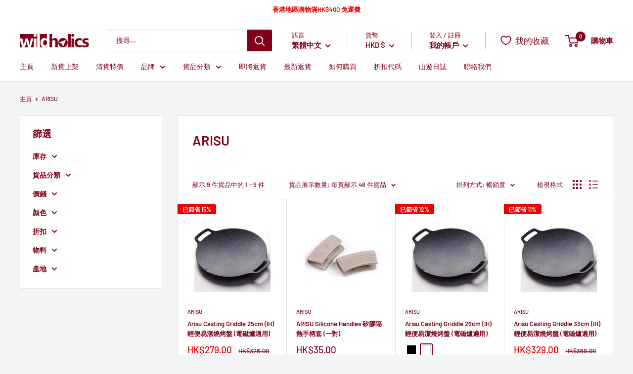

--- FILE ---
content_type: text/html; charset=utf-8
request_url: https://wildholics.com/collections/arisu
body_size: 81178
content:
<!doctype html>

<html class="no-js" lang="zh-TW">
  <head>
    <meta charset="utf-8">
    <meta name="viewport" content="width=device-width, initial-scale=1.0, height=device-height, minimum-scale=1.0, maximum-scale=5.0">
    <meta name="theme-color" content="#800019"><title>ARISU
</title><link rel="canonical" href="https://wildholics.com/collections/arisu"><link rel="shortcut icon" href="//wildholics.com/cdn/shop/files/Favicon_bf439b7d-c0e9-40ef-b306-27cf6e171187_96x96.png?v=1614315121" type="image/png"><link rel="preload" as="style" href="//wildholics.com/cdn/shop/t/59/assets/theme.css?v=157069257828315511671665055814">
    <link rel="preload" as="script" href="//wildholics.com/cdn/shop/t/59/assets/theme.min.js?v=22624918157871358501719288290">
    <link rel="preconnect" href="https://cdn.shopify.com">
    <link rel="preconnect" href="https://fonts.shopifycdn.com">
    <link rel="dns-prefetch" href="https://productreviews.shopifycdn.com">
    <link rel="dns-prefetch" href="https://ajax.googleapis.com">
    <link rel="dns-prefetch" href="https://maps.googleapis.com">
    <link rel="dns-prefetch" href="https://maps.gstatic.com">

    <meta property="og:type" content="website">
  <meta property="og:title" content="ARISU">
  <meta property="og:image" content="http://wildholics.com/cdn/shop/collections/arisu.png?v=1612001945">
  <meta property="og:image:secure_url" content="https://wildholics.com/cdn/shop/collections/arisu.png?v=1612001945">
  <meta property="og:image:width" content="700">
  <meta property="og:image:height" content="700"><meta property="og:url" content="https://wildholics.com/collections/arisu">
<meta property="og:site_name" content="wildholics"><meta name="twitter:card" content="summary"><meta name="twitter:title" content="ARISU">
  <meta name="twitter:description" content="">
  <meta name="twitter:image" content="https://wildholics.com/cdn/shop/collections/arisu_600x600_crop_center.png?v=1612001945">
    <link rel="preload" href="//wildholics.com/cdn/fonts/barlow/barlow_n6.329f582a81f63f125e63c20a5a80ae9477df68e1.woff2" as="font" type="font/woff2" crossorigin>
<link rel="preload" href="//wildholics.com/cdn/fonts/barlow/barlow_n5.a193a1990790eba0cc5cca569d23799830e90f07.woff2" as="font" type="font/woff2" crossorigin>

<style>
  @font-face {
  font-family: Barlow;
  font-weight: 600;
  font-style: normal;
  font-display: swap;
  src: url("//wildholics.com/cdn/fonts/barlow/barlow_n6.329f582a81f63f125e63c20a5a80ae9477df68e1.woff2") format("woff2"),
       url("//wildholics.com/cdn/fonts/barlow/barlow_n6.0163402e36247bcb8b02716880d0b39568412e9e.woff") format("woff");
}

  @font-face {
  font-family: Barlow;
  font-weight: 500;
  font-style: normal;
  font-display: swap;
  src: url("//wildholics.com/cdn/fonts/barlow/barlow_n5.a193a1990790eba0cc5cca569d23799830e90f07.woff2") format("woff2"),
       url("//wildholics.com/cdn/fonts/barlow/barlow_n5.ae31c82169b1dc0715609b8cc6a610b917808358.woff") format("woff");
}

@font-face {
  font-family: Barlow;
  font-weight: 600;
  font-style: normal;
  font-display: swap;
  src: url("//wildholics.com/cdn/fonts/barlow/barlow_n6.329f582a81f63f125e63c20a5a80ae9477df68e1.woff2") format("woff2"),
       url("//wildholics.com/cdn/fonts/barlow/barlow_n6.0163402e36247bcb8b02716880d0b39568412e9e.woff") format("woff");
}

@font-face {
  font-family: Barlow;
  font-weight: 600;
  font-style: italic;
  font-display: swap;
  src: url("//wildholics.com/cdn/fonts/barlow/barlow_i6.5a22bd20fb27bad4d7674cc6e666fb9c77d813bb.woff2") format("woff2"),
       url("//wildholics.com/cdn/fonts/barlow/barlow_i6.1c8787fcb59f3add01a87f21b38c7ef797e3b3a1.woff") format("woff");
}


  @font-face {
  font-family: Barlow;
  font-weight: 700;
  font-style: normal;
  font-display: swap;
  src: url("//wildholics.com/cdn/fonts/barlow/barlow_n7.691d1d11f150e857dcbc1c10ef03d825bc378d81.woff2") format("woff2"),
       url("//wildholics.com/cdn/fonts/barlow/barlow_n7.4fdbb1cb7da0e2c2f88492243ffa2b4f91924840.woff") format("woff");
}

  @font-face {
  font-family: Barlow;
  font-weight: 500;
  font-style: italic;
  font-display: swap;
  src: url("//wildholics.com/cdn/fonts/barlow/barlow_i5.714d58286997b65cd479af615cfa9bb0a117a573.woff2") format("woff2"),
       url("//wildholics.com/cdn/fonts/barlow/barlow_i5.0120f77e6447d3b5df4bbec8ad8c2d029d87fb21.woff") format("woff");
}

  @font-face {
  font-family: Barlow;
  font-weight: 700;
  font-style: italic;
  font-display: swap;
  src: url("//wildholics.com/cdn/fonts/barlow/barlow_i7.50e19d6cc2ba5146fa437a5a7443c76d5d730103.woff2") format("woff2"),
       url("//wildholics.com/cdn/fonts/barlow/barlow_i7.47e9f98f1b094d912e6fd631cc3fe93d9f40964f.woff") format("woff");
}


  :root {
    --default-text-font-size : 15px;
    --base-text-font-size    : 14px;
    --heading-font-family    : Barlow, sans-serif;
    --heading-font-weight    : 600;
    --heading-font-style     : normal;
    --text-font-family       : Barlow, sans-serif;
    --text-font-weight       : 500;
    --text-font-style        : normal;
    --text-font-bolder-weight: 600;
    --text-link-decoration   : underline;

    --text-color               : #800019;
    --text-color-rgb           : 128, 0, 25;
    --heading-color            : #800019;
    --border-color             : #e1e3e4;
    --border-color-rgb         : 225, 227, 228;
    --form-border-color        : #d4d6d8;
    --accent-color             : #800019;
    --accent-color-rgb         : 128, 0, 25;
    --link-color               : #800019;
    --link-color-hover         : #34000a;
    --background               : #f3f5f6;
    --secondary-background     : #ffffff;
    --secondary-background-rgb : 255, 255, 255;
    --accent-background        : rgba(128, 0, 25, 0.08);

    --input-background: #ffffff;

    --error-color       : #ff0000;
    --error-background  : rgba(255, 0, 0, 0.07);
    --success-color     : #00aa00;
    --success-background: rgba(0, 170, 0, 0.11);

    --primary-button-background      : #800019;
    --primary-button-background-rgb  : 128, 0, 25;
    --primary-button-text-color      : #ffffff;
    --secondary-button-background    : #800019;
    --secondary-button-background-rgb: 128, 0, 25;
    --secondary-button-text-color    : #ffffff;

    --header-background      : #ffffff;
    --header-text-color      : #800019;
    --header-light-text-color: #800019;
    --header-border-color    : rgba(128, 0, 25, 0.3);
    --header-accent-color    : #800019;

    --footer-background-color:    #f3f5f6;
    --footer-heading-text-color:  #800019;
    --footer-body-text-color:     #677279;
    --footer-body-text-color-rgb: 103, 114, 121;
    --footer-accent-color:        #800019;
    --footer-accent-color-rgb:    128, 0, 25;
    --footer-border:              1px solid var(--border-color);
    
    --flickity-arrow-color: #abb1b4;--product-on-sale-accent           : #ee0000;
    --product-on-sale-accent-rgb       : 238, 0, 0;
    --product-on-sale-color            : #ffffff;
    --product-in-stock-color           : #008a00;
    --product-low-stock-color          : #ee0000;
    --product-sold-out-color           : #8a9297;
    --product-custom-label-1-background: #008a00;
    --product-custom-label-1-color     : #ffffff;
    --product-custom-label-2-background: #00a500;
    --product-custom-label-2-color     : #ffffff;
    --product-review-star-color        : #ffbd00;

    --mobile-container-gutter : 20px;
    --desktop-container-gutter: 40px;
  }
</style>

<script>
  // IE11 does not have support for CSS variables, so we have to polyfill them
  if (!(((window || {}).CSS || {}).supports && window.CSS.supports('(--a: 0)'))) {
    const script = document.createElement('script');
    script.type = 'text/javascript';
    script.src = 'https://cdn.jsdelivr.net/npm/css-vars-ponyfill@2';
    script.onload = function() {
      cssVars({});
    };

    document.getElementsByTagName('head')[0].appendChild(script);
  }
</script>


    <script>window.performance && window.performance.mark && window.performance.mark('shopify.content_for_header.start');</script><meta name="google-site-verification" content="C2sOZYIl1G3BQkF0DHwk2rbgaQjBXA_PFJMpde6sMOw">
<meta name="facebook-domain-verification" content="kwzgpszazlx6hkbzkm73wnk1kso3po">
<meta name="facebook-domain-verification" content="zzrqtxgilzlk8pude4eoscdsua067j">
<meta id="shopify-digital-wallet" name="shopify-digital-wallet" content="/17086473/digital_wallets/dialog">
<link rel="alternate" type="application/atom+xml" title="Feed" href="/collections/arisu.atom" />
<link rel="alternate" hreflang="x-default" href="https://wildholics.com/collections/arisu">
<link rel="alternate" hreflang="zh-Hant" href="https://wildholics.com/collections/arisu">
<link rel="alternate" hreflang="en" href="https://wildholics.com/en/collections/arisu">
<link rel="alternate" hreflang="zh-Hant-AE" href="https://wildholics.com/collections/arisu">
<link rel="alternate" hreflang="zh-Hant-AU" href="https://wildholics.com/collections/arisu">
<link rel="alternate" hreflang="zh-Hant-CN" href="https://wildholics.com/collections/arisu">
<link rel="alternate" hreflang="zh-Hant-HK" href="https://wildholics.com/collections/arisu">
<link rel="alternate" hreflang="zh-Hant-ID" href="https://wildholics.com/collections/arisu">
<link rel="alternate" hreflang="zh-Hant-MO" href="https://wildholics.com/collections/arisu">
<link rel="alternate" hreflang="zh-Hant-MY" href="https://wildholics.com/collections/arisu">
<link rel="alternate" hreflang="zh-Hant-NZ" href="https://wildholics.com/collections/arisu">
<link rel="alternate" hreflang="zh-Hant-PH" href="https://wildholics.com/collections/arisu">
<link rel="alternate" hreflang="zh-Hant-SG" href="https://wildholics.com/collections/arisu">
<link rel="alternate" hreflang="zh-Hant-TH" href="https://wildholics.com/collections/arisu">
<link rel="alternate" hreflang="zh-Hant-TW" href="https://wildholics.com/collections/arisu">
<link rel="alternate" type="application/json+oembed" href="https://wildholics.com/collections/arisu.oembed">
<script async="async" src="/checkouts/internal/preloads.js?locale=zh-HK"></script>
<script id="shopify-features" type="application/json">{"accessToken":"afb8c37232b93765443a960c3a9b7ee3","betas":["rich-media-storefront-analytics"],"domain":"wildholics.com","predictiveSearch":true,"shopId":17086473,"locale":"zh-tw"}</script>
<script>var Shopify = Shopify || {};
Shopify.shop = "wildholics.myshopify.com";
Shopify.locale = "zh-TW";
Shopify.currency = {"active":"HKD","rate":"1.0"};
Shopify.country = "HK";
Shopify.theme = {"name":"Warehouse (App: Limit Purchase)","id":129600159981,"schema_name":"Warehouse","schema_version":"1.16.2","theme_store_id":871,"role":"main"};
Shopify.theme.handle = "null";
Shopify.theme.style = {"id":null,"handle":null};
Shopify.cdnHost = "wildholics.com/cdn";
Shopify.routes = Shopify.routes || {};
Shopify.routes.root = "/";</script>
<script type="module">!function(o){(o.Shopify=o.Shopify||{}).modules=!0}(window);</script>
<script>!function(o){function n(){var o=[];function n(){o.push(Array.prototype.slice.apply(arguments))}return n.q=o,n}var t=o.Shopify=o.Shopify||{};t.loadFeatures=n(),t.autoloadFeatures=n()}(window);</script>
<script id="shop-js-analytics" type="application/json">{"pageType":"collection"}</script>
<script defer="defer" async type="module" src="//wildholics.com/cdn/shopifycloud/shop-js/modules/v2/client.init-shop-cart-sync_CaiaFhqz.zh-TW.esm.js"></script>
<script defer="defer" async type="module" src="//wildholics.com/cdn/shopifycloud/shop-js/modules/v2/chunk.common_D2dUwcVR.esm.js"></script>
<script defer="defer" async type="module" src="//wildholics.com/cdn/shopifycloud/shop-js/modules/v2/chunk.modal_CdafGFEy.esm.js"></script>
<script type="module">
  await import("//wildholics.com/cdn/shopifycloud/shop-js/modules/v2/client.init-shop-cart-sync_CaiaFhqz.zh-TW.esm.js");
await import("//wildholics.com/cdn/shopifycloud/shop-js/modules/v2/chunk.common_D2dUwcVR.esm.js");
await import("//wildholics.com/cdn/shopifycloud/shop-js/modules/v2/chunk.modal_CdafGFEy.esm.js");

  window.Shopify.SignInWithShop?.initShopCartSync?.({"fedCMEnabled":true,"windoidEnabled":true});

</script>
<script>(function() {
  var isLoaded = false;
  function asyncLoad() {
    if (isLoaded) return;
    isLoaded = true;
    var urls = ["https:\/\/d3p29gcwgas9m8.cloudfront.net\/assets\/js\/index.js?shop=wildholics.myshopify.com","https:\/\/pickupoptions-scriptglobal.wavecommerce.hk\/localpickup.js?secret=ce61ad6bcf5a466e8e584e484042e883\u0026shop=wildholics.myshopify.com","https:\/\/omnisnippet1.com\/platforms\/shopify.js?source=scriptTag\u0026v=2025-05-15T12\u0026shop=wildholics.myshopify.com","\/\/cdn.shopify.com\/proxy\/571a273fb948d6a8103e9022b265672586e82c34e3a36a183ca36c06f0f37d4a\/d33a6lvgbd0fej.cloudfront.net\/script_tag\/secomapp.scripttag.js?shop=wildholics.myshopify.com\u0026sp-cache-control=cHVibGljLCBtYXgtYWdlPTkwMA"];
    for (var i = 0; i < urls.length; i++) {
      var s = document.createElement('script');
      s.type = 'text/javascript';
      s.async = true;
      s.src = urls[i];
      var x = document.getElementsByTagName('script')[0];
      x.parentNode.insertBefore(s, x);
    }
  };
  if(window.attachEvent) {
    window.attachEvent('onload', asyncLoad);
  } else {
    window.addEventListener('load', asyncLoad, false);
  }
})();</script>
<script id="__st">var __st={"a":17086473,"offset":28800,"reqid":"2e2a19ee-c877-441e-bfb5-209605405377-1769406663","pageurl":"wildholics.com\/collections\/arisu","u":"9f5c76eb2b2d","p":"collection","rtyp":"collection","rid":163106848862};</script>
<script>window.ShopifyPaypalV4VisibilityTracking = true;</script>
<script id="captcha-bootstrap">!function(){'use strict';const t='contact',e='account',n='new_comment',o=[[t,t],['blogs',n],['comments',n],[t,'customer']],c=[[e,'customer_login'],[e,'guest_login'],[e,'recover_customer_password'],[e,'create_customer']],r=t=>t.map((([t,e])=>`form[action*='/${t}']:not([data-nocaptcha='true']) input[name='form_type'][value='${e}']`)).join(','),a=t=>()=>t?[...document.querySelectorAll(t)].map((t=>t.form)):[];function s(){const t=[...o],e=r(t);return a(e)}const i='password',u='form_key',d=['recaptcha-v3-token','g-recaptcha-response','h-captcha-response',i],f=()=>{try{return window.sessionStorage}catch{return}},m='__shopify_v',_=t=>t.elements[u];function p(t,e,n=!1){try{const o=window.sessionStorage,c=JSON.parse(o.getItem(e)),{data:r}=function(t){const{data:e,action:n}=t;return t[m]||n?{data:e,action:n}:{data:t,action:n}}(c);for(const[e,n]of Object.entries(r))t.elements[e]&&(t.elements[e].value=n);n&&o.removeItem(e)}catch(o){console.error('form repopulation failed',{error:o})}}const l='form_type',E='cptcha';function T(t){t.dataset[E]=!0}const w=window,h=w.document,L='Shopify',v='ce_forms',y='captcha';let A=!1;((t,e)=>{const n=(g='f06e6c50-85a8-45c8-87d0-21a2b65856fe',I='https://cdn.shopify.com/shopifycloud/storefront-forms-hcaptcha/ce_storefront_forms_captcha_hcaptcha.v1.5.2.iife.js',D={infoText:'已受到 hCaptcha 保護',privacyText:'隱私',termsText:'條款'},(t,e,n)=>{const o=w[L][v],c=o.bindForm;if(c)return c(t,g,e,D).then(n);var r;o.q.push([[t,g,e,D],n]),r=I,A||(h.body.append(Object.assign(h.createElement('script'),{id:'captcha-provider',async:!0,src:r})),A=!0)});var g,I,D;w[L]=w[L]||{},w[L][v]=w[L][v]||{},w[L][v].q=[],w[L][y]=w[L][y]||{},w[L][y].protect=function(t,e){n(t,void 0,e),T(t)},Object.freeze(w[L][y]),function(t,e,n,w,h,L){const[v,y,A,g]=function(t,e,n){const i=e?o:[],u=t?c:[],d=[...i,...u],f=r(d),m=r(i),_=r(d.filter((([t,e])=>n.includes(e))));return[a(f),a(m),a(_),s()]}(w,h,L),I=t=>{const e=t.target;return e instanceof HTMLFormElement?e:e&&e.form},D=t=>v().includes(t);t.addEventListener('submit',(t=>{const e=I(t);if(!e)return;const n=D(e)&&!e.dataset.hcaptchaBound&&!e.dataset.recaptchaBound,o=_(e),c=g().includes(e)&&(!o||!o.value);(n||c)&&t.preventDefault(),c&&!n&&(function(t){try{if(!f())return;!function(t){const e=f();if(!e)return;const n=_(t);if(!n)return;const o=n.value;o&&e.removeItem(o)}(t);const e=Array.from(Array(32),(()=>Math.random().toString(36)[2])).join('');!function(t,e){_(t)||t.append(Object.assign(document.createElement('input'),{type:'hidden',name:u})),t.elements[u].value=e}(t,e),function(t,e){const n=f();if(!n)return;const o=[...t.querySelectorAll(`input[type='${i}']`)].map((({name:t})=>t)),c=[...d,...o],r={};for(const[a,s]of new FormData(t).entries())c.includes(a)||(r[a]=s);n.setItem(e,JSON.stringify({[m]:1,action:t.action,data:r}))}(t,e)}catch(e){console.error('failed to persist form',e)}}(e),e.submit())}));const S=(t,e)=>{t&&!t.dataset[E]&&(n(t,e.some((e=>e===t))),T(t))};for(const o of['focusin','change'])t.addEventListener(o,(t=>{const e=I(t);D(e)&&S(e,y())}));const B=e.get('form_key'),M=e.get(l),P=B&&M;t.addEventListener('DOMContentLoaded',(()=>{const t=y();if(P)for(const e of t)e.elements[l].value===M&&p(e,B);[...new Set([...A(),...v().filter((t=>'true'===t.dataset.shopifyCaptcha))])].forEach((e=>S(e,t)))}))}(h,new URLSearchParams(w.location.search),n,t,e,['guest_login'])})(!0,!0)}();</script>
<script integrity="sha256-4kQ18oKyAcykRKYeNunJcIwy7WH5gtpwJnB7kiuLZ1E=" data-source-attribution="shopify.loadfeatures" defer="defer" src="//wildholics.com/cdn/shopifycloud/storefront/assets/storefront/load_feature-a0a9edcb.js" crossorigin="anonymous"></script>
<script data-source-attribution="shopify.dynamic_checkout.dynamic.init">var Shopify=Shopify||{};Shopify.PaymentButton=Shopify.PaymentButton||{isStorefrontPortableWallets:!0,init:function(){window.Shopify.PaymentButton.init=function(){};var t=document.createElement("script");t.src="https://wildholics.com/cdn/shopifycloud/portable-wallets/latest/portable-wallets.zh-tw.js",t.type="module",document.head.appendChild(t)}};
</script>
<script data-source-attribution="shopify.dynamic_checkout.buyer_consent">
  function portableWalletsHideBuyerConsent(e){var t=document.getElementById("shopify-buyer-consent"),n=document.getElementById("shopify-subscription-policy-button");t&&n&&(t.classList.add("hidden"),t.setAttribute("aria-hidden","true"),n.removeEventListener("click",e))}function portableWalletsShowBuyerConsent(e){var t=document.getElementById("shopify-buyer-consent"),n=document.getElementById("shopify-subscription-policy-button");t&&n&&(t.classList.remove("hidden"),t.removeAttribute("aria-hidden"),n.addEventListener("click",e))}window.Shopify?.PaymentButton&&(window.Shopify.PaymentButton.hideBuyerConsent=portableWalletsHideBuyerConsent,window.Shopify.PaymentButton.showBuyerConsent=portableWalletsShowBuyerConsent);
</script>
<script data-source-attribution="shopify.dynamic_checkout.cart.bootstrap">document.addEventListener("DOMContentLoaded",(function(){function t(){return document.querySelector("shopify-accelerated-checkout-cart, shopify-accelerated-checkout")}if(t())Shopify.PaymentButton.init();else{new MutationObserver((function(e,n){t()&&(Shopify.PaymentButton.init(),n.disconnect())})).observe(document.body,{childList:!0,subtree:!0})}}));
</script>

<script>window.performance && window.performance.mark && window.performance.mark('shopify.content_for_header.end');</script>
  <script type="text/javascript">
  function initAppmate(Appmate){
    var wkSettings = {
      shop: {
        domain: 'wildholics.com',
        permanent_domain: 'wildholics.myshopify.com',
        currency: 'HKD',
        name: 'wildholics',
      },
      session: {
        customer: '',
        customer_email: '',
      },
      globals: {
        settings: {
          app_wk_icon: '',
          app_wk_products_per_row: 6,
          money_format: '<span class=money>HK${{amount}}</span>',
          root_url: '',
        },
        locale: {
          wishlist: "我的收藏",
          wishlist_empty_note: "你的收藏現在是空的!",
          add_to_wishlist: "加入我的收藏",
          remove_from_wishlist: "從我的收藏移除",
          clear_wishlist: "清空我的收藏",
          in_wishlist: "我的收藏內",
          share_wishlist: "分享我的收藏",
          copy_share_link: "連結",
          share_link_copied: "已複製連結",
          share_by_email_body: "這是我的收藏的連結:",
          login_or_signup_note: "To save your wishlist please <a href='/account/login'>login</a> or <a href='/account/register'>sign up</a>.",
          add_to_cart: "加入購物車",
          sold_out: "已售罄",
          view_product: "檢視貨品",
          view_wishlist: "檢視我的收藏",
          share_on_facebook: "分享至Facebook",
          share_on_twitter: "分享至Twitter",
          share_on_pinterest: "分享至Pinterest",
          share_with_whatsapp: "以Whatsapp分享",
          share_by_email: "以電郵分享",
          get_link: "獲取連結",
          send_to_customer_service: "Send to customer service",
        },
        customer: '',
        customer_accounts_enabled: true,
      },
      wishlist: {
        filter: function(product) {
          return !product.hidden;
        },
        loginRequired: false,
        handle: "/pages/wishlist",
        share: {
          handle: "/pages/shared-wishlist",
          title: "我的收藏",
          description: "Check out some of my favorite things @ wildholics.",
          imageTitle: Appmate.config.shop.name,
          hashTags: 'wishlist',
          twitterUser: false
        }
      },
      tracking: {
        drip: false,
        facebook: false,
        google: false,
        klaviyo: false,
        simonData: false
      },
    };

    Appmate.wk.on({
      'click [data-wk-add-product]': eventHandler(function(){
        var productId = this.getAttribute('data-wk-add-product');
        var select = Appmate.wk.$(this).parents('form').find('select[name="id"]');
        var variantId = select.length ? select.val() : undefined;
        Appmate.wk.addProduct(productId, variantId);
      }),
      'click [data-wk-remove-product]': eventHandler(function(){
        var productId = this.getAttribute('data-wk-remove-product');
        Appmate.wk.removeProduct(productId);
      }),
      'click [data-wk-remove-item]': eventHandler(function(){
        var itemId = this.getAttribute('data-wk-remove-item');
        fadeOrNot(this, function() {
          Appmate.wk.removeItem(itemId);
        });
      }),
      'click [data-wk-clear-wishlist]': eventHandler(function(){
        var wishlistId = this.getAttribute('data-wk-clear-wishlist');
        Appmate.wk.clear(wishlistId);
      }),
      'click [data-wk-move-to-cart]': eventHandler(function(){
        var $elem = Appmate.wk.$(this);
        $form = $elem.parents('form');
        $elem.prop("disabled", true);

        var item = this.getAttribute('data-wk-move-to-cart');
        var formData = $form.serialize();

        Appmate.wk.getItem(item).then(function(product){
          Appmate.wk.trackEvent("Added to Cart", {
            product: product,
            variant: product.selected_or_first_available_variant || {},
          });
        })

        fadeOrNot(this, function(){
          Appmate.wk
          .addToCart(formData)
          .then(function(product){
            $elem.prop("disabled", false);
            window.scrollTo(0, 0);
            location.reload();
          });
        }, true);
      }),
      'click [data-wk-share]': eventHandler(function(){
        var params = {
          wkShareService: this.getAttribute("data-wk-share-service"),
          wkShare: this.getAttribute("data-wk-share"),
          wkShareImage: this.getAttribute("data-wk-share-image")
        };
        var shareLink = Appmate.wk.getShareLink(params);

        Appmate.wk.trackEvent("Shared Wishlist", {
          shareService: params.wkShareService
        });

        switch (params.wkShareService) {
          case 'link':
            Appmate.wk.$('#wk-share-link-text').addClass('wk-visible').find('.wk-text').html(shareLink);
            var copyButton = Appmate.wk.$('#wk-share-link-text .wk-clipboard');
            var copyText = copyButton.html();
            var clipboard = Appmate.wk.clipboard(copyButton[0]);
            clipboard.on('success', function(e) {
              copyButton.html(Appmate.globals.locale.share_link_copied);
              setTimeout(function(){
                copyButton.html(copyText);
              }, 2000);
            });
            break;
          case 'email':
            window.location.href = shareLink;
            break;
          case 'contact':
            var contactUrl = '/pages/contact';
            var message = Appmate.globals.locale.share_by_email_body + '\n' + shareLink;
            window.location.href=contactUrl + '?message=' + encodeURIComponent(message);
            break;
          default:
            window.open(
              shareLink,
              'wishlist_share',
              'height=590, width=770, toolbar=no, menubar=no, scrollbars=no, resizable=no, location=no, directories=no, status=no'
            );
        }
      }),
      'render .wk-option-select': function(elem){
        if (!Appmate.globals.settings.root_url) {
          appmateOptionSelect(elem);
        }
      },
      'render [data-wk-item]': function(elem){
        if (Appmate.globals.settings.root_url) {
          Appmate.wk.getItem(elem.getAttribute("data-wk-item")).then(function(product) {
            Appmate.wk.loadProduct(product.handle)
            .then(function(product) {
              const select = Appmate.wk.$(elem).find(".wk-option-select")[0];
              product.options = product.options.map(function(option){return option.name});
              product.variants.forEach(function(variant){
                variant.product_id = product.id;
                variant.price /= 100;
              });
              appmateOptionSelect(select, product);

              Appmate.wk.$(elem).find(".wk-product-title a").html(product.title).css({opacity: 1});
            })
          });
        }
      },
      'login-required': function (intent) {
        var redirect = {
          path: window.location.pathname,
          intent: intent
        };
        window.location = '/account/login?wk-redirect=' + encodeURIComponent(JSON.stringify(redirect));
      },
      'ready': function () {
        var redirect = Appmate.wk.getQueryParam('wk-redirect');
        if (redirect) {
          Appmate.wk.addLoginRedirect(Appmate.wk.$('#customer_login'), JSON.parse(redirect));
        }
        var intent = Appmate.wk.getQueryParam('wk-intent');
        if (intent) {
          intent = JSON.parse(intent);
          switch (intent.action) {
            case 'addProduct':
              Appmate.wk.addProduct(intent.product, intent.variant)
              break;
            default:
              console.warn('Wishlist King: Intent not implemented', intent)
          }
          if (window.history && window.history.pushState) {
            history.pushState(null, null, window.location.pathname);
          }
        }
      }
    });

    Appmate.init(wkSettings);

    function appmateSelectCallback(variant, selector) {
      var shop = Appmate.wk.globals.shop;
      var product = Appmate.wk.getProduct(variant.product_id);
      var itemId = Appmate.wk.$(selector.variantIdField).parents('[data-wk-item]').attr('data-wk-item');
      var container = Appmate.wk.$('#wk-item-' + itemId);

      if (variant && !window.location.pathname.includes("shared")) {
        Appmate.wk.updateItem(itemId, {selected_variant_id: variant.id});
      }

      var imageUrl = '';

      if (variant && variant.image) {
        imageUrl = Appmate.wk.filters.img_url(variant, '1000x');
      } else if (product) {
        imageUrl = Appmate.wk.filters.img_url(product, '1000x');
      }

      if (imageUrl) {
        container.find('.wk-variant-image').attr('src', imageUrl);
      }

      var formatMoney = Appmate.wk.filters.money;

      if (!product.hidden && variant && (variant.available || variant.inventory_policy === 'continue')) {
        container.find('.wk-add-to-cart').removeAttr('disabled').removeClass('disabled').attr('value', Appmate.globals.locale.add_to_cart);
        if(parseFloat(variant.price) < parseFloat(variant.compare_at_price)){
          container.find('.wk-price-preview').html(formatMoney(variant.price) + " <del>" + formatMoney(variant.compare_at_price) + "</del>");
        } else {
          container.find('.wk-price-preview').html(formatMoney(variant.price));
        }
      } else {
        container.find('.wk-add-to-cart').addClass('disabled').attr('disabled', 'disabled').attr('value', Appmate.globals.locale.sold_out);
        container.find('.wk-price-preview').text(Appmate.globals.locale.sold_out);
      }
    };

    function appmateOptionSelect(el, translatedPoduct){
      if (!Shopify || !Shopify.OptionSelectors) {
        throw new Error('Missing option_selection.js! Please check templates/page.wishlist.liquid');
      }

      var id = el.getAttribute('id');
      var itemId = Appmate.wk.$(el).parents('[data-wk-item]').attr('data-wk-item');
      var container = Appmate.wk.$('#wk-item-' + itemId);

      Appmate.wk.getItem(itemId).then(function(product){
        var selector = new Shopify.OptionSelectors(id, {
          product: translatedPoduct || product,
          onVariantSelected: appmateSelectCallback,
          enableHistoryState: false
        });

        if (product.selected_variant_id) {
          selector.selectVariant(product.selected_variant_id);
        }

        selector.selectors.forEach(function(selector){
          if (selector.values.length < 2) {
            Appmate.wk.$(selector.element).parents(".selector-wrapper").css({display: "none"});
          }
        });

        for (var i = 0; i < selector.selectors.length; i++) {
          for (var j = 0; j < selector.selectors[i].values.length; j++) {
            var originalIndex = (i + 1) * j;
            var disabled = selector.variantIdField.options[originalIndex].getAttribute("disabled");
            if (disabled) {
              selector.selectors[i].element.options[j].setAttribute("disabled", disabled);
            } else {
              selector.selectors[i].element.options[j].removeAttribute("disabled");
            }
          }
        }

        // Add label if only one product option and it isn't 'Title'.
        if (product.options.length == 1 && product.options[0] != 'Title') {
          Appmate.wk.$(container)
          .find('.selector-wrapper:first-child')
          .prepend('<label>' + product.options[0] + '</label>');
        }
      });
    }

    function eventHandler (callback) {
      return function (event) {
        if (typeof callback === 'function') {
          callback.call(this, event)
        }
        if (event) {
          event.preventDefault();
          event.stopPropagation();
        }
      }
    }

    function fadeOrNot(elem, callback, shouldNotFade){
      if (typeof $ !== "function") {
        callback();
        return;
      }
      var $elem = $(elem);
  	  if (!shouldNotFade && $elem.parents('.wk-fadeout').length) {
        $elem.parents('.wk-fadeout').fadeOut(callback);
      } else {
        callback();
      }
    }
  }
</script>



<script
  id="wishlist-icon"
  data="wishlist"
  type="text/x-template"
  app="wishlist-king"
>
  <svg role="presentation" viewBox="0 0 18 16" preserveAspectRatio="xMidYMid meet">
    <path d="M9.01163699,14.9053769 C8.72930024,14.7740736 8.41492611,14.6176996 8.07646224,14.4366167 C7.06926649,13.897753 6.06198912,13.2561336 5.12636931,12.5170512 C2.52930452,10.4655288 1.00308384,8.09476443 1.00000218,5.44184117 C0.997549066,2.99198843 2.92175104,1.01242822 5.28303025,1.01000225 C6.41066623,1.00972036 7.49184369,1.4629765 8.28270844,2.2678673 L8.99827421,2.9961237 L9.71152148,2.26559643 C10.4995294,1.45849728 11.5791258,1.0023831 12.7071151,1.00000055 L12.7060299,1.00000225 C15.0693815,0.997574983 16.9967334,2.97018759 17.0000037,5.421337 C17.0038592,8.07662382 15.4809572,10.4530151 12.8850542,12.5121483 C11.9520963,13.2521931 10.9477036,13.8951276 9.94340074,14.4354976 C9.60619585,14.6169323 9.29297309,14.7736855 9.01163699,14.9053769 Z"></path>
  </svg>
</script>

<script
  id="wishlist-icon-remove"
  data="wishlist"
  type="text/x-template"
  app="wishlist-king"
>
  <svg role="presentation" viewBox="0 0 16 14">
    <path d="M15 0L1 14m14 0L1 0" stroke="currentColor" fill="none" fill-rule="evenodd"></path>
  </svg>
</script>

<script
  id="wishlist-link"
  data="wishlist"
  type="text/x-template"
  app="wishlist-king"
>
  <a href="{{ wishlist.url }}" class="wk-link wk-{{ wishlist.state }}"
     title="{{ locale.view_wishlist }}">
    <div class="wk-icon">{% include 'wishlist-icon' %}</div>
    <span class="wk-label">{{ locale.wishlist }}</span>
    <span class="wk-count">{{ wishlist.item_count }}</span>
  </a>
</script>

<script
  id="wishlist-link-li"
  data="wishlist"
  type="text/x-template"
  app="wishlist-king"
>
  <li class="wishlist-link-li wk-{{ wishlist.state }}">
    {% include 'wishlist-link' %}
  </li>
</script>

<script
  id="wishlist-button-product"
  data="product"
  type="text/x-template"
  app="wishlist-king"
>
  {% if product.in_wishlist %}
    {% assign btn_text = locale.in_wishlist %}
    {% assign btn_title = locale.remove_from_wishlist %}
    {% assign btn_action = 'wk-remove-product' %}
  {% else %}
    {% assign btn_text = locale.add_to_wishlist %}
    {% assign btn_title = locale.add_to_wishlist %}
    {% assign btn_action = 'wk-add-product' %}
  {% endif %}

  <button type="button" class="wk-button-product {{ btn_action }}" title="{{ btn_title }}" data-{{ btn_action }}="{{ product.id }}">
    <div class="wk-icon">{% include 'wishlist-icon' %}</div>
    <span class="wk-label">{{ btn_text }}</span>
  </button>
</script>

<script
  id="wishlist-button-collection"
  data="product"
  type="text/x-template"
  app="wishlist-king"
>
  {% if product.in_wishlist %}
    {% assign btn_text = locale.in_wishlist %}
    {% assign btn_title = locale.remove_from_wishlist %}
    {% assign btn_action = 'wk-remove-product' %}
  {% else %}
    {% assign btn_text = locale.add_to_wishlist %}
    {% assign btn_title = locale.add_to_wishlist %}
    {% assign btn_action = 'wk-add-product' %}
  {% endif %}

  <button type="button" class="wk-button-collection {{ btn_action }}" title="{{ btn_title }}" data-{{ btn_action }}="{{ product.id }}">
    <div class="wk-icon">{% include 'wishlist-icon' %}</div>
    <span class="wk-label">{{ btn_text }}</span>
  </button>
</script>

<script
  id="wishlist-button-wishlist-page"
  data="product"
  type="text/x-template"
  app="wishlist-king"
>
  {% if wishlist.read_only %}
    {% assign item_id = product.id %}
  {% else %}
    {% assign item_id = product.wishlist_item_id %}
  {% endif %}

  {% assign add_class = '' %}
  {% if product.in_wishlist and wishlist.read_only == true %}
    {% assign btn_text = locale.in_wishlist %}
    {% assign btn_title = locale.remove_from_wishlist %}
    {% assign btn_action = 'wk-remove-product' %}
    {% assign btn_icon = 'wishlist-icon' %}
  {% elsif product.in_wishlist and wishlist.read_only == false %}
    {% assign btn_text = locale.in_wishlist %}
    {% assign btn_title = locale.remove_from_wishlist %}
    {% assign btn_action = 'wk-remove-item' %}
    {% assign btn_icon = 'wishlist-icon-remove' %}
    {% assign add_class = 'wk-with-hover' %}
  {% else %}
    {% assign btn_text = locale.add_to_wishlist %}
    {% assign btn_title = locale.add_to_wishlist %}
    {% assign btn_action = 'wk-add-product' %}
    {% assign btn_icon = 'wishlist-icon' %}
    {% assign add_class = 'wk-with-hover' %}
  {% endif %}

  <button type="button" class="wk-button-wishlist-page {{ btn_action }} {{ add_class }}" title="{{ btn_title }}" data-{{ btn_action }}="{{ item_id }}">
    <div class="wk-icon">
      {% include btn_icon %}
    </div>
    <span class="wk-label">{{ btn_text }}</span>
  </button>
</script>

<script
  id="wishlist-button-wishlist-clear"
  data="wishlist"
  type="text/x-template"
  app="wishlist-king"
>
  {% assign btn_text = locale.clear_wishlist %}
  {% assign btn_title = locale.clear_wishlist %}
  {% assign btn_class = 'wk-button-wishlist-clear' %}

  <button type="button" class="{{ btn_class }}" title="{{ btn_title }}" data-wk-clear-wishlist="{{ wishlist.permaId }}">
    <span class="wk-label">{{ btn_text }}</span>
  </button>
</script>

<script
  id="wishlist-collection-shared"
  data="shared_wishlist"
  type="text/x-template"
  app="wishlist-king"
>
  {% assign wishlist = shared_wishlist %}
  {% include 'wishlist-collection' with wishlist %}
</script>

<script
  id="wishlist-collection"
  data="wishlist"
  type="text/x-template"
  app="wishlist-king"
>
  <div class='wishlist-collection'>
  {% if wishlist.item_count == 0 %}
    {% include 'wishlist-collection-empty' %}
  {% else %}
    {% if customer_accounts_enabled and customer == false and wishlist.read_only == false %}
      {% include 'wishlist-collection-login-note' %}
    {% endif %}

    {% unless wishlist.read_only %}
      {% include 'wishlist-collection-share' %}
    {% endunless %}

    {% include 'wishlist-collection-loop' %}

    {% unless wishlist.read_only %}
      {% include 'wishlist-button-wishlist-clear' %}
    {% endunless %}
  {% endif %}
  </div>
</script>

<script
  id="wishlist-collection-empty"
  data="wishlist"
  type="text/x-template"
  app="wishlist-king"
>
  <div class="wk-row">
    <div class="wk-span12">
      <h3 class="wk-wishlist-empty-note">{{ locale.wishlist_empty_note }}</h3>
    </div>
  </div>
</script>

<script
  id="wishlist-collection-login-note"
  data="wishlist"
  type="text/x-template"
  app="wishlist-king"
>
  <div class="wk-row">
    <p class="wk-span12 wk-login-note">
      {{ locale.login_or_signup_note }}
    </p>
  </div>
</script>

<script
  id="wishlist-collection-share"
  data="wishlist"
  type="text/x-template"
  app="wishlist-king"
>
  <h3 id="wk-share-head">{{ locale.share_wishlist }}</h3>
  <ul id="wk-share-list">
    <li>{% include 'wishlist-share-button-fb' %}</li>
    <li>{% include 'wishlist-share-button-pinterest' %}</li>
    <li>{% include 'wishlist-share-button-twitter' %}</li>
    <li>{% include 'wishlist-share-button-email' %}</li>
    <li>{% include 'wishlist-share-button-link' %}</li>
    {% comment %}
    <li>{% include 'wishlist-share-button-contact' %}</li>
    {% endcomment %}
    <li id="wk-share-whatsapp">{% include 'wishlist-share-button-whatsapp' %}</li>
  </ul>
  <div id="wk-share-link-text"><span class="wk-text"></span><button class="wk-clipboard" data-clipboard-target="#wk-share-link-text .wk-text">{{ locale.copy_share_link }}</button></div>
</script>

<script
  id="wishlist-collection-loop"
  data="wishlist"
  type="text/x-template"
  app="wishlist-king"
>
  <div class="wk-row">
    {% assign item_count = 0 %}
    {% assign products = wishlist.products | reverse %}
    {% for product in products %}
      {% assign item_count = item_count | plus: 1 %}
      {% unless limit and item_count > limit %}
        {% assign hide_default_title = false %}
        {% if product.variants.length == 1 and product.variants[0].title contains 'Default' %}
          {% assign hide_default_title = true %}
        {% endif %}

        {% assign items_per_row = settings.app_wk_products_per_row %}
        {% assign wk_item_width = 100 | divided_by: items_per_row %}

        <div class="wk-item-column" style="width: {{ wk_item_width }}%">
          <div id="wk-item-{{ product.wishlist_item_id }}" class="wk-item {{ wk_item_class }} {% unless wishlist.read_only %}wk-fadeout{% endunless %}" data-wk-item="{{ product.wishlist_item_id }}">

            {% include 'wishlist-collection-product-image' with product %}
            {% include 'wishlist-button-wishlist-page' with product %}
            {% include 'wishlist-collection-product-title' with product %}
            {% include 'wishlist-collection-product-price' %}
            {% include 'wishlist-collection-product-form' with product %}
          </div>
        </div>
      {% endunless %}
    {% endfor %}
  </div>
</script>

<script
  id="wishlist-collection-product-image"
  data="wishlist"
  type="text/x-template"
  app="wishlist-king"
>
  <div class="wk-image">
    <a href="{{ product | variant_url }}" class="wk-variant-link wk-content" title="{{ locale.view_product }}">
      <img class="wk-variant-image"
         src="{{ product | variant_img_url: '1000x' }}"
         alt="{{ product.title }}" />
    </a>
  </div>
</script>

<script
  id="wishlist-collection-product-title"
  data="wishlist"
  type="text/x-template"
  app="wishlist-king"
>
  <div class="wk-product-title">
    <a href="{{ product | variant_url }}" class="wk-variant-link" {% if settings.root_url %}style="opacity: 0;"{% endif %}>{{ product.title }}</a>
  </div>
</script>

<script
  id="wishlist-collection-product-price"
  data="wishlist"
  type="text/x-template"
  app="wishlist-king"
>
  {% assign variant = product.selected_or_first_available_variant %}
  <div class="wk-purchase">
    <span class="wk-price wk-price-preview">
      {% if variant.price >= variant.compare_at_price %}
      {{ variant.price | money }}
      {% else %}
      <span class="saleprice">{{ variant.price | money }}</span> <del>{{ variant.compare_at_price | money }}</del>
      {% endif %}
    </span>
  </div>
</script>

<script
  id="wishlist-collection-product-form"
  data="wishlist"
  type="text/x-template"
  app="wishlist-king"
>
  <form id="wk-add-item-form-{{ product.wishlist_item_id }}" action="/cart/add" method="post" class="wk-add-item-form">

    <!-- Begin product options -->
    <div class="wk-product-options {% if hide_default_title %}wk-no-options{% endif %}">

      <div class="wk-select" {% if hide_default_title %} style="display:none"{% endif %}>
        <select id="wk-option-select-{{ product.wishlist_item_id }}" class="wk-option-select" name="id">

          {% for variant in product.variants %}
          <option value="{{ variant.id }}" {% if variant == product.selected_or_first_available_variant %}selected="selected"{% endif %} {% unless variant.available or variant.inventory_policy == "continue" %}disabled="disabled"{% endunless %}>
            {{ variant.title }} - {{ variant.price | money }}
          </option>
          {% endfor %}

        </select>
      </div>

      {% comment %}
        <div class="wk-selector-wrapper">
          <label>Quantity</label>
          <input class="wk-quantity" type="number" name="quantity" value="1" class="wk-item-quantity" />
        </div>
      {% endcomment %}

      <div class="wk-purchase-section{% if product.variants.length > 1 %} wk-multiple{% endif %}">
        {% unless product.available %}
        <input type="submit" class="wk-add-to-cart disabled" disabled="disabled" value="Sold Out" />
        {% else %}
          {% assign cart_action = 'wk-move-to-cart' %}
          {% if wishlist.read_only %}
            {% assign cart_action = 'wk-add-to-cart' %}
          {% endif %}
          <input type="submit" class="wk-add-to-cart" data-{{ cart_action }}="{{ product.wishlist_item_id }}" name="add" value="{{ locale.add_to_cart }}" />
        {% endunless %}
      </div>
    </div>
    <!-- End product options -->
  </form>
</script>

<script
  id="wishlist-share-button-fb"
  data="wishlist"
  type="text/x-template"
  app="wishlist-king"
>
  {% unless wishlist.empty %}
  <a href="#" class="wk-button-share resp-sharing-button__link" title="{{ locale.share_on_facebook }}" data-wk-share-service="facebook" data-wk-share="{{ wishlist.permaId }}" data-wk-share-image="{{ wishlist.products[0] | variant_img_url: '1200x630' }}">
    <div class="resp-sharing-button resp-sharing-button--facebook resp-sharing-button--large">
      <div aria-hidden="true" class="resp-sharing-button__icon resp-sharing-button__icon--solid">
        <svg version="1.1" x="0px" y="0px" width="24px" height="24px" viewBox="0 0 24 24" enable-background="new 0 0 24 24" xml:space="preserve">
          <g>
            <path d="M18.768,7.465H14.5V5.56c0-0.896,0.594-1.105,1.012-1.105s2.988,0,2.988,0V0.513L14.171,0.5C10.244,0.5,9.5,3.438,9.5,5.32 v2.145h-3v4h3c0,5.212,0,12,0,12h5c0,0,0-6.85,0-12h3.851L18.768,7.465z"/>
          </g>
        </svg>
      </div>
      <span>Facebook</span>
    </div>
  </a>
  {% endunless %}
</script>

<script
  id="wishlist-share-button-twitter"
  data="wishlist"
  type="text/x-template"
  app="wishlist-king"
>
  {% unless wishlist.empty %}
  <a href="#" class="wk-button-share resp-sharing-button__link" title="{{ locale.share_on_twitter }}" data-wk-share-service="twitter" data-wk-share="{{ wishlist.permaId }}">
    <div class="resp-sharing-button resp-sharing-button--twitter resp-sharing-button--large">
      <div aria-hidden="true" class="resp-sharing-button__icon resp-sharing-button__icon--solid">
        <svg version="1.1" x="0px" y="0px" width="24px" height="24px" viewBox="0 0 24 24" enable-background="new 0 0 24 24" xml:space="preserve">
          <g>
            <path d="M23.444,4.834c-0.814,0.363-1.5,0.375-2.228,0.016c0.938-0.562,0.981-0.957,1.32-2.019c-0.878,0.521-1.851,0.9-2.886,1.104 C18.823,3.053,17.642,2.5,16.335,2.5c-2.51,0-4.544,2.036-4.544,4.544c0,0.356,0.04,0.703,0.117,1.036 C8.132,7.891,4.783,6.082,2.542,3.332C2.151,4.003,1.927,4.784,1.927,5.617c0,1.577,0.803,2.967,2.021,3.782 C3.203,9.375,2.503,9.171,1.891,8.831C1.89,8.85,1.89,8.868,1.89,8.888c0,2.202,1.566,4.038,3.646,4.456 c-0.666,0.181-1.368,0.209-2.053,0.079c0.579,1.804,2.257,3.118,4.245,3.155C5.783,18.102,3.372,18.737,1,18.459 C3.012,19.748,5.399,20.5,7.966,20.5c8.358,0,12.928-6.924,12.928-12.929c0-0.198-0.003-0.393-0.012-0.588 C21.769,6.343,22.835,5.746,23.444,4.834z"/>
          </g>
        </svg>
      </div>
      <span>Twitter</span>
    </div>
  </a>
  {% endunless %}
</script>

<script
  id="wishlist-share-button-pinterest"
  data="wishlist"
  type="text/x-template"
  app="wishlist-king"
>
  {% unless wishlist.empty %}
  <a href="#" class="wk-button-share resp-sharing-button__link" title="{{ locale.share_on_pinterest }}" data-wk-share-service="pinterest" data-wk-share="{{ wishlist.permaId }}" data-wk-share-image="{{ wishlist.products[0] | variant_img_url: '1200x630' }}">
    <div class="resp-sharing-button resp-sharing-button--pinterest resp-sharing-button--large">
      <div aria-hidden="true" class="resp-sharing-button__icon resp-sharing-button__icon--solid">
        <svg version="1.1" x="0px" y="0px" width="24px" height="24px" viewBox="0 0 24 24" enable-background="new 0 0 24 24" xml:space="preserve">
          <path d="M12.137,0.5C5.86,0.5,2.695,5,2.695,8.752c0,2.272,0.8 ,4.295,2.705,5.047c0.303,0.124,0.574,0.004,0.661-0.33 c0.062-0.231,0.206-0.816,0.271-1.061c0.088-0.331,0.055-0.446-0.19-0.736c-0.532-0.626-0.872-1.439-0.872-2.59 c0-3.339,2.498-6.328,6.505-6.328c3.548,0,5.497,2.168,5.497,5.063c0,3.809-1.687,7.024-4.189,7.024 c-1.382,0-2.416-1.142-2.085-2.545c0.397-1.675,1.167-3.479,1.167-4.688c0-1.081-0.58-1.983-1.782-1.983 c-1.413,0-2.548,1.461-2.548,3.42c0,1.247,0.422,2.09,0.422,2.09s-1.445,6.126-1.699,7.199c-0.505,2.137-0.076,4.756-0.04,5.02 c0.021,0.157,0.224,0.195,0.314,0.078c0.13-0.171,1.813-2.25,2.385-4.325c0.162-0.589,0.929-3.632,0.929-3.632 c0.459,0.876,1.801,1.646,3.228,1.646c4.247,0,7.128-3.871,7.128-9.053C20.5,4.15,17.182,0.5,12.137,0.5z"/>
        </svg>
      </div>
      <span>Pinterest</span>
    </div>
  </a>
  {% endunless %}
</script>

<script
  id="wishlist-share-button-whatsapp"
  data="wishlist"
  type="text/x-template"
  app="wishlist-king"
>
  {% unless wishlist.empty %}
  <a href="#" class="wk-button-share resp-sharing-button__link" title="{{ locale.share_with_whatsapp }}" data-wk-share-service="whatsapp" data-wk-share="{{ wishlist.permaId }}">
    <div class="resp-sharing-button resp-sharing-button--whatsapp resp-sharing-button--large">
      <div aria-hidden="true" class="resp-sharing-button__icon resp-sharing-button__icon--solid">
        <svg xmlns="https://www.w3.org/2000/svg" width="24" height="24" viewBox="0 0 24 24">
          <path stroke="none" d="M20.1,3.9C17.9,1.7,15,0.5,12,0.5C5.8,0.5,0.7,5.6,0.7,11.9c0,2,0.5,3.9,1.5,5.6l-1.6,5.9l6-1.6c1.6,0.9,3.5,1.3,5.4,1.3l0,0l0,0c6.3,0,11.4-5.1,11.4-11.4C23.3,8.9,22.2,6,20.1,3.9z M12,21.4L12,21.4c-1.7,0-3.3-0.5-4.8-1.3l-0.4-0.2l-3.5,1l1-3.4L4,17c-1-1.5-1.4-3.2-1.4-5.1c0-5.2,4.2-9.4,9.4-9.4c2.5,0,4.9,1,6.7,2.8c1.8,1.8,2.8,4.2,2.8,6.7C21.4,17.2,17.2,21.4,12,21.4z M17.1,14.3c-0.3-0.1-1.7-0.9-1.9-1c-0.3-0.1-0.5-0.1-0.7,0.1c-0.2,0.3-0.8,1-0.9,1.1c-0.2,0.2-0.3,0.2-0.6,0.1c-0.3-0.1-1.2-0.5-2.3-1.4c-0.9-0.8-1.4-1.7-1.6-2c-0.2-0.3,0-0.5,0.1-0.6s0.3-0.3,0.4-0.5c0.2-0.1,0.3-0.3,0.4-0.5c0.1-0.2,0-0.4,0-0.5c0-0.1-0.7-1.5-1-2.1C8.9,6.6,8.6,6.7,8.5,6.7c-0.2,0-0.4,0-0.6,0S7.5,6.8,7.2,7c-0.3,0.3-1,1-1,2.4s1,2.8,1.1,3c0.1,0.2,2,3.1,4.9,4.3c0.7,0.3,1.2,0.5,1.6,0.6c0.7,0.2,1.3,0.2,1.8,0.1c0.6-0.1,1.7-0.7,1.9-1.3c0.2-0.7,0.2-1.2,0.2-1.3C17.6,14.5,17.4,14.4,17.1,14.3z"/>
        </svg>
      </div>
      <span>WhatsApp</span>
    </div>
  </a>
  {% endunless %}
</script>

<script
  id="wishlist-share-button-email"
  data="wishlist"
  type="text/x-template"
  app="wishlist-king"
>
  {% unless wishlist.empty %}
  <a href="#" class="wk-button-share resp-sharing-button__link" title="{{ locale.share_by_email }}" data-wk-share-service="email" data-wk-share="{{ wishlist.permaId }}">
    <div class="resp-sharing-button resp-sharing-button--email resp-sharing-button--large">
      <div aria-hidden="true" class="resp-sharing-button__icon resp-sharing-button__icon--solid">
        <svg version="1.1" x="0px" y="0px" width="24px" height="24px" viewBox="0 0 24 24" enable-background="new 0 0 24 24" xml:space="preserve">
          <path d="M22,4H2C0.897,4,0,4.897,0,6v12c0,1.103,0.897,2,2,2h20c1.103,0,2-0.897,2-2V6C24,4.897,23.103,4,22,4z M7.248,14.434 l-3.5,2C3.67,16.479,3.584,16.5,3.5,16.5c-0.174,0-0.342-0.09-0.435-0.252c-0.137-0.239-0.054-0.545,0.186-0.682l3.5-2 c0.24-0.137,0.545-0.054,0.682,0.186C7.571,13.992,7.488,14.297,7.248,14.434z M12,14.5c-0.094,0-0.189-0.026-0.271-0.08l-8.5-5.5 C2.997,8.77,2.93,8.46,3.081,8.229c0.15-0.23,0.459-0.298,0.691-0.147L12,13.405l8.229-5.324c0.232-0.15,0.542-0.084,0.691,0.147 c0.15,0.232,0.083,0.542-0.148,0.691l-8.5,5.5C12.189,14.474,12.095,14.5,12,14.5z M20.934,16.248 C20.842,16.41,20.673,16.5,20.5,16.5c-0.084,0-0.169-0.021-0.248-0.065l-3.5-2c-0.24-0.137-0.323-0.442-0.186-0.682 s0.443-0.322,0.682-0.186l3.5,2C20.988,15.703,21.071,16.009,20.934,16.248z"/>
        </svg>
      </div>
      <span>Email</span>
    </div>
  </a>
  {% endunless %}
</script>

<script
  id="wishlist-share-button-link"
  data="wishlist"
  type="text/x-template"
  app="wishlist-king"
>
  {% unless wishlist.empty %}
  <a href="#" class="wk-button-share resp-sharing-button__link" title="{{ locale.get_link }}" data-wk-share-service="link" data-wk-share="{{ wishlist.permaId }}">
    <div class="resp-sharing-button resp-sharing-button--link resp-sharing-button--large">
      <div aria-hidden="true" class="resp-sharing-button__icon resp-sharing-button__icon--solid">
        <svg version='1.1' xmlns='https://www.w3.org/2000/svg' width='512' height='512' viewBox='0 0 512 512'>
          <path d='M459.654,233.373l-90.531,90.5c-49.969,50-131.031,50-181,0c-7.875-7.844-14.031-16.688-19.438-25.813
          l42.063-42.063c2-2.016,4.469-3.172,6.828-4.531c2.906,9.938,7.984,19.344,15.797,27.156c24.953,24.969,65.563,24.938,90.5,0
          l90.5-90.5c24.969-24.969,24.969-65.563,0-90.516c-24.938-24.953-65.531-24.953-90.5,0l-32.188,32.219
          c-26.109-10.172-54.25-12.906-81.641-8.891l68.578-68.578c50-49.984,131.031-49.984,181.031,0
          C509.623,102.342,509.623,183.389,459.654,233.373z M220.326,382.186l-32.203,32.219c-24.953,24.938-65.563,24.938-90.516,0
          c-24.953-24.969-24.953-65.563,0-90.531l90.516-90.5c24.969-24.969,65.547-24.969,90.5,0c7.797,7.797,12.875,17.203,15.813,27.125
          c2.375-1.375,4.813-2.5,6.813-4.5l42.063-42.047c-5.375-9.156-11.563-17.969-19.438-25.828c-49.969-49.984-131.031-49.984-181.016,0
          l-90.5,90.5c-49.984,50-49.984,131.031,0,181.031c49.984,49.969,131.031,49.969,181.016,0l68.594-68.594
          C274.561,395.092,246.42,392.342,220.326,382.186z'/>
        </svg>
      </div>
      <span>E-Mail</span>
    </div>
  </a>
  {% endunless %}
</script>

<script
  id="wishlist-share-button-contact"
  data="wishlist"
  type="text/x-template"
  app="wishlist-king"
>
  {% unless wishlist.empty %}
  <a href="#" class="wk-button-share resp-sharing-button__link" title="{{ locale.send_to_customer_service }}" data-wk-share-service="contact" data-wk-share="{{ wishlist.permaId }}">
    <div class="resp-sharing-button resp-sharing-button--link resp-sharing-button--large">
      <div aria-hidden="true" class="resp-sharing-button__icon resp-sharing-button__icon--solid">
        <svg height="24" viewBox="0 0 24 24" width="24" xmlns="http://www.w3.org/2000/svg">
            <path d="M0 0h24v24H0z" fill="none"/>
            <path d="M19 2H5c-1.11 0-2 .9-2 2v14c0 1.1.89 2 2 2h4l3 3 3-3h4c1.1 0 2-.9 2-2V4c0-1.1-.9-2-2-2zm-6 16h-2v-2h2v2zm2.07-7.75l-.9.92C13.45 11.9 13 12.5 13 14h-2v-.5c0-1.1.45-2.1 1.17-2.83l1.24-1.26c.37-.36.59-.86.59-1.41 0-1.1-.9-2-2-2s-2 .9-2 2H8c0-2.21 1.79-4 4-4s4 1.79 4 4c0 .88-.36 1.68-.93 2.25z"/>
        </svg>
      </div>
      <span>E-Mail</span>
    </div>
  </a>
  {% endunless %}
</script>



<script
  src="//wildholics.com/cdn/shop/t/59/assets/app_wishlist-king.min.js?v=156957388388538131401639993454"
  async
></script>

<link
  href="//wildholics.com/cdn/shop/t/59/assets/app_wishlist-king.scss.css?v=125892198337862696921639993473"
  rel="stylesheet"
>


    <link rel="stylesheet" href="//wildholics.com/cdn/shop/t/59/assets/theme.css?v=157069257828315511671665055814">

    


  <script type="application/ld+json">
  {
    "@context": "http://schema.org",
    "@type": "BreadcrumbList",
  "itemListElement": [{
      "@type": "ListItem",
      "position": 1,
      "name": "主頁",
      "item": "https://wildholics.com"
    },{
          "@type": "ListItem",
          "position": 2,
          "name": "ARISU",
          "item": "https://wildholics.com/collections/arisu"
        }]
  }
  </script>

<script src="//ajax.googleapis.com/ajax/libs/jquery/1.11.0/jquery.min.js" type="text/javascript"></script>
    <script>
      // This allows to expose several variables to the global scope, to be used in scripts
      window.theme = {
        pageType: "collection",
        cartCount: 0,
        moneyFormat: "\u003cspan class=money\u003eHK${{amount}}\u003c\/span\u003e",
        moneyWithCurrencyFormat: "\u003cspan class=money\u003eHK${{amount}}\u003c\/span\u003e",
        showDiscount: true,
        discountMode: "percentage",
        searchMode: "product,article",
        searchUnavailableProducts: "last",
        cartType: "drawer"
      };

      window.routes = {
        rootUrl: "\/",
        rootUrlWithoutSlash: '',
        cartUrl: "\/cart",
        cartAddUrl: "\/cart\/add",
        cartChangeUrl: "\/cart\/change",
        searchUrl: "\/search",
        productRecommendationsUrl: "\/recommendations\/products"
      };

      window.languages = {
        productRegularPrice: "原價",
        productSalePrice: "售價",
        collectionOnSaleLabel: "已節省 {{savings}}",
        productFormUnavailable: "不適用",
        productFormAddToCart: "加入購物車",
        productFormSoldOut: "已售罄",
        productAdded: "貨品已加入至你的購物車",
        productAddedShort: "已加入!",
        shippingEstimatorNoResults: "無法運送至此地址",
        shippingEstimatorOneResult: "此地址有以下運送方法",
        shippingEstimatorMultipleResults: "此地址有以下運送方法",
        shippingEstimatorErrors: "錯誤"
      };

      window.lazySizesConfig = {
        loadHidden: false,
        hFac: 0.8,
        expFactor: 3,
        customMedia: {
          '--phone': '(max-width: 640px)',
          '--tablet': '(min-width: 641px) and (max-width: 1023px)',
          '--lap': '(min-width: 1024px)'
        }
      };

      document.documentElement.className = document.documentElement.className.replace('no-js', 'js');
    </script><script src="//wildholics.com/cdn/shop/t/59/assets/theme.min.js?v=22624918157871358501719288290" defer></script>
    <script src="//wildholics.com/cdn/shop/t/59/assets/custom.js?v=90373254691674712701639993455" defer></script><script>
        (function () {
          window.onpageshow = function() {
            // We force re-freshing the cart content onpageshow, as most browsers will serve a cache copy when hitting the
            // back button, which cause staled data
            document.documentElement.dispatchEvent(new CustomEvent('cart:refresh', {
              bubbles: true,
              detail: {scrollToTop: false}
            }));
          };
        })();
      </script>
<!-- Start of Judge.me Core -->
<link rel="dns-prefetch" href="https://cdn.judge.me/">
<script data-cfasync='false' class='jdgm-settings-script'>window.jdgmSettings={"pagination":5,"disable_web_reviews":false,"badge_no_review_text":"沒有評價","badge_n_reviews_text":"{{ n }} 則評價","badge_star_color":"#800019","hide_badge_preview_if_no_reviews":true,"badge_hide_text":false,"enforce_center_preview_badge":false,"widget_title":"Customer Reviews","widget_open_form_text":"Write a review","widget_close_form_text":"取消評價 Cancel review","widget_refresh_page_text":"Refresh page","widget_summary_text":"基於 {{ number_of_reviews }} 則評價","widget_no_review_text":"立即撰寫評價","widget_name_field_text":"姓名 Name","widget_verified_name_field_text":"姓名 Name","widget_name_placeholder_text":"輸入你的姓名 Enter your name","widget_required_field_error_text":"必須填寫此欄 This field is required.","widget_email_field_text":"電郵地址 Email","widget_verified_email_field_text":"電郵地址 Email","widget_email_placeholder_text":"輸入你的電郵地址 Enter your email (private)","widget_email_field_error_text":"請輸入有效的電郵地址 Please enter a valid email address.","widget_rating_field_text":"分數 Rating","widget_review_title_field_text":"評價標題 Review Title","widget_review_title_placeholder_text":"Give your review a title","widget_review_body_field_text":"評價內容 Review","widget_review_body_placeholder_text":"Start writing here...","widget_pictures_field_text":"Picture/Video (optional)","widget_submit_review_text":"提交評價 Submit Review","widget_submit_verified_review_text":"Submit Verified Review","widget_submit_success_msg_with_auto_publish":"Thank you! Please refresh the page in a few moments to see your review.","widget_submit_success_msg_no_auto_publish":"Thank you! Your review will be published as soon as it is approved by the shop admin.","widget_show_default_reviews_out_of_total_text":"Showing {{ n_reviews_shown }} out of {{ n_reviews }} reviews.","widget_show_all_link_text":"Show all","widget_show_less_link_text":"Show less","widget_author_said_text":"{{ reviewer_name }} said:","widget_days_text":"{{ n }} days ago","widget_weeks_text":"{{ n }} week/weeks ago","widget_months_text":"{{ n }} month/months ago","widget_years_text":"{{ n }} year/years ago","widget_yesterday_text":"Yesterday","widget_today_text":"Today","widget_replied_text":"\u003e\u003e {{ shop_name }} replied:","widget_read_more_text":"Read more","widget_reviewer_name_as_initial":"","widget_rating_filter_color":"","widget_rating_filter_see_all_text":"See all reviews","widget_sorting_most_recent_text":"Most Recent","widget_sorting_highest_rating_text":"Highest Rating","widget_sorting_lowest_rating_text":"Lowest Rating","widget_sorting_with_pictures_text":"Only Pictures","widget_sorting_most_helpful_text":"Most Helpful","widget_open_question_form_text":"提出問題","widget_reviews_subtab_text":"評價","widget_questions_subtab_text":"問題","widget_question_label_text":"Question","widget_answer_label_text":"Answer","widget_question_placeholder_text":"Write your question here","widget_submit_question_text":"Submit Question","widget_question_submit_success_text":"Thank you for your question! We will notify you once it gets answered.","widget_star_color":"#800019","verified_badge_text":"已認証","verified_badge_bg_color":"","verified_badge_text_color":"","verified_badge_placement":"left-of-reviewer-name","widget_review_max_height":"","widget_hide_border":false,"widget_social_share":false,"widget_thumb":false,"widget_review_location_show":false,"widget_location_format":"country_iso_code","all_reviews_include_out_of_store_products":true,"all_reviews_out_of_store_text":"(out of store)","all_reviews_pagination":100,"all_reviews_product_name_prefix_text":"about","enable_review_pictures":false,"enable_question_anwser":true,"widget_theme":"","review_date_format":"dd/mm/yyyy","default_sort_method":"most-recent","widget_product_reviews_subtab_text":"Product Reviews","widget_shop_reviews_subtab_text":"Shop Reviews","widget_other_products_reviews_text":"Reviews for other products","widget_store_reviews_subtab_text":"Store reviews","widget_no_store_reviews_text":"This store hasn't received any reviews yet","widget_web_restriction_product_reviews_text":"This product hasn't received any reviews yet","widget_no_items_text":"No items found","widget_show_more_text":"Show more","widget_write_a_store_review_text":"Write a Store Review","widget_other_languages_heading":"Reviews in Other Languages","widget_translate_review_text":"Translate review to {{ language }}","widget_translating_review_text":"Translating...","widget_show_original_translation_text":"Show original ({{ language }})","widget_translate_review_failed_text":"Review couldn't be translated.","widget_translate_review_retry_text":"Retry","widget_translate_review_try_again_later_text":"Try again later","show_product_url_for_grouped_product":false,"widget_sorting_pictures_first_text":"Pictures First","show_pictures_on_all_rev_page_mobile":false,"show_pictures_on_all_rev_page_desktop":false,"floating_tab_hide_mobile_install_preference":false,"floating_tab_button_name":"★ Reviews","floating_tab_title":"Let customers speak for us","floating_tab_button_color":"","floating_tab_button_background_color":"","floating_tab_url":"","floating_tab_url_enabled":false,"floating_tab_tab_style":"text","all_reviews_text_badge_text":"Customers rate us {{ shop.metafields.judgeme.all_reviews_rating | round: 1 }}/5 based on {{ shop.metafields.judgeme.all_reviews_count }} reviews.","all_reviews_text_badge_text_branded_style":"{{ shop.metafields.judgeme.all_reviews_rating | round: 1 }} out of 5 stars based on {{ shop.metafields.judgeme.all_reviews_count }} reviews","is_all_reviews_text_badge_a_link":false,"show_stars_for_all_reviews_text_badge":false,"all_reviews_text_badge_url":"","all_reviews_text_style":"text","all_reviews_text_color_style":"judgeme_brand_color","all_reviews_text_color":"#108474","all_reviews_text_show_jm_brand":true,"featured_carousel_show_header":true,"featured_carousel_title":"Let customers speak for us","testimonials_carousel_title":"Customers are saying","videos_carousel_title":"Real customer stories","cards_carousel_title":"Customers are saying","featured_carousel_count_text":"from {{ n }} reviews","featured_carousel_add_link_to_all_reviews_page":false,"featured_carousel_url":"","featured_carousel_show_images":true,"featured_carousel_autoslide_interval":5,"featured_carousel_arrows_on_the_sides":false,"featured_carousel_height":250,"featured_carousel_width":80,"featured_carousel_image_size":0,"featured_carousel_image_height":250,"featured_carousel_arrow_color":"#eeeeee","verified_count_badge_style":"vintage","verified_count_badge_orientation":"horizontal","verified_count_badge_color_style":"judgeme_brand_color","verified_count_badge_color":"#108474","is_verified_count_badge_a_link":false,"verified_count_badge_url":"","verified_count_badge_show_jm_brand":true,"widget_rating_preset_default":5,"widget_first_sub_tab":"product-reviews","widget_show_histogram":true,"widget_histogram_use_custom_color":false,"widget_pagination_use_custom_color":false,"widget_star_use_custom_color":true,"widget_verified_badge_use_custom_color":false,"widget_write_review_use_custom_color":false,"picture_reminder_submit_button":"Upload Pictures","enable_review_videos":false,"mute_video_by_default":false,"widget_sorting_videos_first_text":"Videos First","widget_review_pending_text":"Pending","featured_carousel_items_for_large_screen":3,"social_share_options_order":"Facebook,Twitter","remove_microdata_snippet":false,"disable_json_ld":false,"enable_json_ld_products":false,"preview_badge_show_question_text":true,"preview_badge_no_question_text":"沒有問題","preview_badge_n_question_text":"{{ number_of_questions }} 個問題","qa_badge_show_icon":true,"qa_badge_position":"same-row","remove_judgeme_branding":false,"widget_add_search_bar":false,"widget_search_bar_placeholder":"Search","widget_sorting_verified_only_text":"Verified only","featured_carousel_theme":"default","featured_carousel_show_rating":true,"featured_carousel_show_title":true,"featured_carousel_show_body":true,"featured_carousel_show_date":false,"featured_carousel_show_reviewer":true,"featured_carousel_show_product":false,"featured_carousel_header_background_color":"#108474","featured_carousel_header_text_color":"#ffffff","featured_carousel_name_product_separator":"reviewed","featured_carousel_full_star_background":"#108474","featured_carousel_empty_star_background":"#dadada","featured_carousel_vertical_theme_background":"#f9fafb","featured_carousel_verified_badge_enable":false,"featured_carousel_verified_badge_color":"#108474","featured_carousel_border_style":"round","featured_carousel_review_line_length_limit":3,"featured_carousel_more_reviews_button_text":"Read more reviews","featured_carousel_view_product_button_text":"View product","all_reviews_page_load_reviews_on":"scroll","all_reviews_page_load_more_text":"Load More Reviews","disable_fb_tab_reviews":false,"enable_ajax_cdn_cache":false,"widget_public_name_text":"displayed publicly like","default_reviewer_name":"John Smith","default_reviewer_name_has_non_latin":true,"widget_reviewer_anonymous":"Anonymous","medals_widget_title":"Judge.me Review Medals","medals_widget_background_color":"#f9fafb","medals_widget_position":"footer_all_pages","medals_widget_border_color":"#f9fafb","medals_widget_verified_text_position":"left","medals_widget_use_monochromatic_version":false,"medals_widget_elements_color":"#108474","show_reviewer_avatar":true,"widget_invalid_yt_video_url_error_text":"Not a YouTube video URL","widget_max_length_field_error_text":"Please enter no more than {0} characters.","widget_show_country_flag":false,"widget_show_collected_via_shop_app":true,"widget_verified_by_shop_badge_style":"light","widget_verified_by_shop_text":"Verified by Shop","widget_show_photo_gallery":false,"widget_load_with_code_splitting":true,"widget_ugc_install_preference":false,"widget_ugc_title":"Made by us, Shared by you","widget_ugc_subtitle":"Tag us to see your picture featured in our page","widget_ugc_arrows_color":"#ffffff","widget_ugc_primary_button_text":"Buy Now","widget_ugc_primary_button_background_color":"#108474","widget_ugc_primary_button_text_color":"#ffffff","widget_ugc_primary_button_border_width":"0","widget_ugc_primary_button_border_style":"none","widget_ugc_primary_button_border_color":"#108474","widget_ugc_primary_button_border_radius":"25","widget_ugc_secondary_button_text":"Load More","widget_ugc_secondary_button_background_color":"#ffffff","widget_ugc_secondary_button_text_color":"#108474","widget_ugc_secondary_button_border_width":"2","widget_ugc_secondary_button_border_style":"solid","widget_ugc_secondary_button_border_color":"#108474","widget_ugc_secondary_button_border_radius":"25","widget_ugc_reviews_button_text":"View Reviews","widget_ugc_reviews_button_background_color":"#ffffff","widget_ugc_reviews_button_text_color":"#108474","widget_ugc_reviews_button_border_width":"2","widget_ugc_reviews_button_border_style":"solid","widget_ugc_reviews_button_border_color":"#108474","widget_ugc_reviews_button_border_radius":"25","widget_ugc_reviews_button_link_to":"judgeme-reviews-page","widget_ugc_show_post_date":true,"widget_ugc_max_width":"800","widget_rating_metafield_value_type":true,"widget_primary_color":"#108474","widget_enable_secondary_color":false,"widget_secondary_color":"#edf5f5","widget_summary_average_rating_text":"{{ average_rating }} out of 5","widget_media_grid_title":"Customer photos \u0026 videos","widget_media_grid_see_more_text":"See more","widget_round_style":false,"widget_show_product_medals":true,"widget_verified_by_judgeme_text":"Verified by Judge.me","widget_show_store_medals":true,"widget_verified_by_judgeme_text_in_store_medals":"Verified by Judge.me","widget_media_field_exceed_quantity_message":"Sorry, we can only accept {{ max_media }} for one review.","widget_media_field_exceed_limit_message":"{{ file_name }} is too large, please select a {{ media_type }} less than {{ size_limit }}MB.","widget_review_submitted_text":"Review Submitted!","widget_question_submitted_text":"Question Submitted!","widget_close_form_text_question":"Cancel","widget_write_your_answer_here_text":"Write your answer here","widget_enabled_branded_link":true,"widget_show_collected_by_judgeme":false,"widget_reviewer_name_color":"","widget_write_review_text_color":"","widget_write_review_bg_color":"","widget_collected_by_judgeme_text":"collected by Judge.me","widget_pagination_type":"standard","widget_load_more_text":"Load More","widget_load_more_color":"#108474","widget_full_review_text":"Full Review","widget_read_more_reviews_text":"Read More Reviews","widget_read_questions_text":"Read Questions","widget_questions_and_answers_text":"Questions \u0026 Answers","widget_verified_by_text":"Verified by","widget_verified_text":"Verified","widget_number_of_reviews_text":"{{ number_of_reviews }} reviews","widget_back_button_text":"Back","widget_next_button_text":"Next","widget_custom_forms_filter_button":"Filters","custom_forms_style":"vertical","widget_show_review_information":false,"how_reviews_are_collected":"How reviews are collected?","widget_show_review_keywords":false,"widget_gdpr_statement":"How we use your data: We'll only contact you about the review you left, and only if necessary. By submitting your review, you agree to Judge.me's \u003ca href='https://judge.me/terms' target='_blank' rel='nofollow noopener'\u003eterms\u003c/a\u003e, \u003ca href='https://judge.me/privacy' target='_blank' rel='nofollow noopener'\u003eprivacy\u003c/a\u003e and \u003ca href='https://judge.me/content-policy' target='_blank' rel='nofollow noopener'\u003econtent\u003c/a\u003e policies.","widget_multilingual_sorting_enabled":false,"widget_translate_review_content_enabled":false,"widget_translate_review_content_method":"manual","popup_widget_review_selection":"automatically_with_pictures","popup_widget_round_border_style":true,"popup_widget_show_title":true,"popup_widget_show_body":true,"popup_widget_show_reviewer":false,"popup_widget_show_product":true,"popup_widget_show_pictures":true,"popup_widget_use_review_picture":true,"popup_widget_show_on_home_page":true,"popup_widget_show_on_product_page":true,"popup_widget_show_on_collection_page":true,"popup_widget_show_on_cart_page":true,"popup_widget_position":"bottom_left","popup_widget_first_review_delay":5,"popup_widget_duration":5,"popup_widget_interval":5,"popup_widget_review_count":5,"popup_widget_hide_on_mobile":true,"review_snippet_widget_round_border_style":true,"review_snippet_widget_card_color":"#FFFFFF","review_snippet_widget_slider_arrows_background_color":"#FFFFFF","review_snippet_widget_slider_arrows_color":"#000000","review_snippet_widget_star_color":"#108474","show_product_variant":false,"all_reviews_product_variant_label_text":"Variant: ","widget_show_verified_branding":false,"widget_ai_summary_title":"Customers say","widget_ai_summary_disclaimer":"AI-powered review summary based on recent customer reviews","widget_show_ai_summary":false,"widget_show_ai_summary_bg":false,"widget_show_review_title_input":true,"redirect_reviewers_invited_via_email":"review_widget","request_store_review_after_product_review":false,"request_review_other_products_in_order":false,"review_form_color_scheme":"default","review_form_corner_style":"square","review_form_star_color":{},"review_form_text_color":"#333333","review_form_background_color":"#ffffff","review_form_field_background_color":"#fafafa","review_form_button_color":{},"review_form_button_text_color":"#ffffff","review_form_modal_overlay_color":"#000000","review_content_screen_title_text":"How would you rate this product?","review_content_introduction_text":"We would love it if you would share a bit about your experience.","store_review_form_title_text":"How would you rate this store?","store_review_form_introduction_text":"We would love it if you would share a bit about your experience.","show_review_guidance_text":true,"one_star_review_guidance_text":"Poor","five_star_review_guidance_text":"Great","customer_information_screen_title_text":"About you","customer_information_introduction_text":"Please tell us more about you.","custom_questions_screen_title_text":"Your experience in more detail","custom_questions_introduction_text":"Here are a few questions to help us understand more about your experience.","review_submitted_screen_title_text":"Thanks for your review!","review_submitted_screen_thank_you_text":"We are processing it and it will appear on the store soon.","review_submitted_screen_email_verification_text":"Please confirm your email by clicking the link we just sent you. This helps us keep reviews authentic.","review_submitted_request_store_review_text":"Would you like to share your experience of shopping with us?","review_submitted_review_other_products_text":"Would you like to review these products?","store_review_screen_title_text":"Would you like to share your experience of shopping with us?","store_review_introduction_text":"We value your feedback and use it to improve. Please share any thoughts or suggestions you have.","reviewer_media_screen_title_picture_text":"Share a picture","reviewer_media_introduction_picture_text":"Upload a photo to support your review.","reviewer_media_screen_title_video_text":"Share a video","reviewer_media_introduction_video_text":"Upload a video to support your review.","reviewer_media_screen_title_picture_or_video_text":"Share a picture or video","reviewer_media_introduction_picture_or_video_text":"Upload a photo or video to support your review.","reviewer_media_youtube_url_text":"Paste your Youtube URL here","advanced_settings_next_step_button_text":"Next","advanced_settings_close_review_button_text":"Close","modal_write_review_flow":false,"write_review_flow_required_text":"Required","write_review_flow_privacy_message_text":"We respect your privacy.","write_review_flow_anonymous_text":"Post review as anonymous","write_review_flow_visibility_text":"This won't be visible to other customers.","write_review_flow_multiple_selection_help_text":"Select as many as you like","write_review_flow_single_selection_help_text":"Select one option","write_review_flow_required_field_error_text":"This field is required","write_review_flow_invalid_email_error_text":"Please enter a valid email address","write_review_flow_max_length_error_text":"Max. {{ max_length }} characters.","write_review_flow_media_upload_text":"\u003cb\u003eClick to upload\u003c/b\u003e or drag and drop","write_review_flow_gdpr_statement":"We'll only contact you about your review if necessary. By submitting your review, you agree to our \u003ca href='https://judge.me/terms' target='_blank' rel='nofollow noopener'\u003eterms and conditions\u003c/a\u003e and \u003ca href='https://judge.me/privacy' target='_blank' rel='nofollow noopener'\u003eprivacy policy\u003c/a\u003e.","rating_only_reviews_enabled":false,"show_negative_reviews_help_screen":false,"new_review_flow_help_screen_rating_threshold":3,"negative_review_resolution_screen_title_text":"Tell us more","negative_review_resolution_text":"Your experience matters to us. If there were issues with your purchase, we're here to help. Feel free to reach out to us, we'd love the opportunity to make things right.","negative_review_resolution_button_text":"Contact us","negative_review_resolution_proceed_with_review_text":"Leave a review","negative_review_resolution_subject":"Issue with purchase from {{ shop_name }}.{{ order_name }}","preview_badge_collection_page_install_status":false,"widget_review_custom_css":"","preview_badge_custom_css":"","preview_badge_stars_count":"5-stars","featured_carousel_custom_css":"","floating_tab_custom_css":"","all_reviews_widget_custom_css":"","medals_widget_custom_css":"","verified_badge_custom_css":"","all_reviews_text_custom_css":"","transparency_badges_collected_via_store_invite":false,"transparency_badges_from_another_provider":false,"transparency_badges_collected_from_store_visitor":false,"transparency_badges_collected_by_verified_review_provider":false,"transparency_badges_earned_reward":false,"transparency_badges_collected_via_store_invite_text":"Review collected via store invitation","transparency_badges_from_another_provider_text":"Review collected from another provider","transparency_badges_collected_from_store_visitor_text":"Review collected from a store visitor","transparency_badges_written_in_google_text":"Review written in Google","transparency_badges_written_in_etsy_text":"Review written in Etsy","transparency_badges_written_in_shop_app_text":"Review written in Shop App","transparency_badges_earned_reward_text":"Review earned a reward for future purchase","product_review_widget_per_page":10,"widget_store_review_label_text":"Review about the store","checkout_comment_extension_title_on_product_page":"Customer Comments","checkout_comment_extension_num_latest_comment_show":5,"checkout_comment_extension_format":"name_and_timestamp","checkout_comment_customer_name":"last_initial","checkout_comment_comment_notification":true,"preview_badge_collection_page_install_preference":true,"preview_badge_home_page_install_preference":true,"preview_badge_product_page_install_preference":true,"review_widget_install_preference":"","review_carousel_install_preference":false,"floating_reviews_tab_install_preference":"none","verified_reviews_count_badge_install_preference":false,"all_reviews_text_install_preference":false,"review_widget_best_location":true,"judgeme_medals_install_preference":false,"review_widget_revamp_enabled":false,"review_widget_qna_enabled":false,"review_widget_header_theme":"minimal","review_widget_widget_title_enabled":true,"review_widget_header_text_size":"medium","review_widget_header_text_weight":"regular","review_widget_average_rating_style":"compact","review_widget_bar_chart_enabled":true,"review_widget_bar_chart_type":"numbers","review_widget_bar_chart_style":"standard","review_widget_expanded_media_gallery_enabled":false,"review_widget_reviews_section_theme":"standard","review_widget_image_style":"thumbnails","review_widget_review_image_ratio":"square","review_widget_stars_size":"medium","review_widget_verified_badge":"standard_text","review_widget_review_title_text_size":"medium","review_widget_review_text_size":"medium","review_widget_review_text_length":"medium","review_widget_number_of_columns_desktop":3,"review_widget_carousel_transition_speed":5,"review_widget_custom_questions_answers_display":"always","review_widget_button_text_color":"#FFFFFF","review_widget_text_color":"#000000","review_widget_lighter_text_color":"#7B7B7B","review_widget_corner_styling":"soft","review_widget_review_word_singular":"review","review_widget_review_word_plural":"reviews","review_widget_voting_label":"Helpful?","review_widget_shop_reply_label":"Reply from {{ shop_name }}:","review_widget_filters_title":"Filters","qna_widget_question_word_singular":"Question","qna_widget_question_word_plural":"Questions","qna_widget_answer_reply_label":"Answer from {{ answerer_name }}:","qna_content_screen_title_text":"Ask a question about this product","qna_widget_question_required_field_error_text":"Please enter your question.","qna_widget_flow_gdpr_statement":"We'll only contact you about your question if necessary. By submitting your question, you agree to our \u003ca href='https://judge.me/terms' target='_blank' rel='nofollow noopener'\u003eterms and conditions\u003c/a\u003e and \u003ca href='https://judge.me/privacy' target='_blank' rel='nofollow noopener'\u003eprivacy policy\u003c/a\u003e.","qna_widget_question_submitted_text":"Thanks for your question!","qna_widget_close_form_text_question":"Close","qna_widget_question_submit_success_text":"We’ll notify you by email when your question is answered.","all_reviews_widget_v2025_enabled":false,"all_reviews_widget_v2025_header_theme":"default","all_reviews_widget_v2025_widget_title_enabled":true,"all_reviews_widget_v2025_header_text_size":"medium","all_reviews_widget_v2025_header_text_weight":"regular","all_reviews_widget_v2025_average_rating_style":"compact","all_reviews_widget_v2025_bar_chart_enabled":true,"all_reviews_widget_v2025_bar_chart_type":"numbers","all_reviews_widget_v2025_bar_chart_style":"standard","all_reviews_widget_v2025_expanded_media_gallery_enabled":false,"all_reviews_widget_v2025_show_store_medals":true,"all_reviews_widget_v2025_show_photo_gallery":true,"all_reviews_widget_v2025_show_review_keywords":false,"all_reviews_widget_v2025_show_ai_summary":false,"all_reviews_widget_v2025_show_ai_summary_bg":false,"all_reviews_widget_v2025_add_search_bar":false,"all_reviews_widget_v2025_default_sort_method":"most-recent","all_reviews_widget_v2025_reviews_per_page":10,"all_reviews_widget_v2025_reviews_section_theme":"default","all_reviews_widget_v2025_image_style":"thumbnails","all_reviews_widget_v2025_review_image_ratio":"square","all_reviews_widget_v2025_stars_size":"medium","all_reviews_widget_v2025_verified_badge":"bold_badge","all_reviews_widget_v2025_review_title_text_size":"medium","all_reviews_widget_v2025_review_text_size":"medium","all_reviews_widget_v2025_review_text_length":"medium","all_reviews_widget_v2025_number_of_columns_desktop":3,"all_reviews_widget_v2025_carousel_transition_speed":5,"all_reviews_widget_v2025_custom_questions_answers_display":"always","all_reviews_widget_v2025_show_product_variant":false,"all_reviews_widget_v2025_show_reviewer_avatar":true,"all_reviews_widget_v2025_reviewer_name_as_initial":"","all_reviews_widget_v2025_review_location_show":false,"all_reviews_widget_v2025_location_format":"","all_reviews_widget_v2025_show_country_flag":false,"all_reviews_widget_v2025_verified_by_shop_badge_style":"light","all_reviews_widget_v2025_social_share":false,"all_reviews_widget_v2025_social_share_options_order":"Facebook,Twitter,LinkedIn,Pinterest","all_reviews_widget_v2025_pagination_type":"standard","all_reviews_widget_v2025_button_text_color":"#FFFFFF","all_reviews_widget_v2025_text_color":"#000000","all_reviews_widget_v2025_lighter_text_color":"#7B7B7B","all_reviews_widget_v2025_corner_styling":"soft","all_reviews_widget_v2025_title":"Customer reviews","all_reviews_widget_v2025_ai_summary_title":"Customers say about this store","all_reviews_widget_v2025_no_review_text":"Be the first to write a review","platform":"shopify","branding_url":"https://app.judge.me/reviews/stores/wildholics.com","branding_text":"Powered by Judge.me","locale":"en","reply_name":"wildholics","widget_version":"2.1","footer":true,"autopublish":true,"review_dates":true,"enable_custom_form":false,"shop_use_review_site":true,"shop_locale":"en","enable_multi_locales_translations":false,"show_review_title_input":true,"review_verification_email_status":"never","can_be_branded":true,"reply_name_text":"wildholics"};</script> <style class='jdgm-settings-style'>.jdgm-xx{left:0}:not(.jdgm-prev-badge__stars)>.jdgm-star{color:#800019}.jdgm-histogram .jdgm-star.jdgm-star{color:#800019}.jdgm-preview-badge .jdgm-star.jdgm-star{color:#800019}.jdgm-prev-badge[data-average-rating='0.00']{display:none !important}.jdgm-author-all-initials{display:none !important}.jdgm-author-last-initial{display:none !important}.jdgm-rev-widg__title{visibility:hidden}.jdgm-rev-widg__summary-text{visibility:hidden}.jdgm-prev-badge__text{visibility:hidden}.jdgm-rev__replier:before{content:'wildholics'}.jdgm-rev__prod-link-prefix:before{content:'about'}.jdgm-rev__variant-label:before{content:'Variant: '}.jdgm-rev__out-of-store-text:before{content:'(out of store)'}@media only screen and (min-width: 768px){.jdgm-rev__pics .jdgm-rev_all-rev-page-picture-separator,.jdgm-rev__pics .jdgm-rev__product-picture{display:none}}@media only screen and (max-width: 768px){.jdgm-rev__pics .jdgm-rev_all-rev-page-picture-separator,.jdgm-rev__pics .jdgm-rev__product-picture{display:none}}.jdgm-verified-count-badget[data-from-snippet="true"]{display:none !important}.jdgm-carousel-wrapper[data-from-snippet="true"]{display:none !important}.jdgm-all-reviews-text[data-from-snippet="true"]{display:none !important}.jdgm-medals-section[data-from-snippet="true"]{display:none !important}.jdgm-ugc-media-wrapper[data-from-snippet="true"]{display:none !important}.jdgm-rev__transparency-badge[data-badge-type="review_collected_via_store_invitation"]{display:none !important}.jdgm-rev__transparency-badge[data-badge-type="review_collected_from_another_provider"]{display:none !important}.jdgm-rev__transparency-badge[data-badge-type="review_collected_from_store_visitor"]{display:none !important}.jdgm-rev__transparency-badge[data-badge-type="review_written_in_etsy"]{display:none !important}.jdgm-rev__transparency-badge[data-badge-type="review_written_in_google_business"]{display:none !important}.jdgm-rev__transparency-badge[data-badge-type="review_written_in_shop_app"]{display:none !important}.jdgm-rev__transparency-badge[data-badge-type="review_earned_for_future_purchase"]{display:none !important}
</style> <style class='jdgm-settings-style'></style>

  
  
  
  <style class='jdgm-miracle-styles'>
  @-webkit-keyframes jdgm-spin{0%{-webkit-transform:rotate(0deg);-ms-transform:rotate(0deg);transform:rotate(0deg)}100%{-webkit-transform:rotate(359deg);-ms-transform:rotate(359deg);transform:rotate(359deg)}}@keyframes jdgm-spin{0%{-webkit-transform:rotate(0deg);-ms-transform:rotate(0deg);transform:rotate(0deg)}100%{-webkit-transform:rotate(359deg);-ms-transform:rotate(359deg);transform:rotate(359deg)}}@font-face{font-family:'JudgemeStar';src:url("[data-uri]") format("woff");font-weight:normal;font-style:normal}.jdgm-star{font-family:'JudgemeStar';display:inline !important;text-decoration:none !important;padding:0 4px 0 0 !important;margin:0 !important;font-weight:bold;opacity:1;-webkit-font-smoothing:antialiased;-moz-osx-font-smoothing:grayscale}.jdgm-star:hover{opacity:1}.jdgm-star:last-of-type{padding:0 !important}.jdgm-star.jdgm--on:before{content:"\e000"}.jdgm-star.jdgm--off:before{content:"\e001"}.jdgm-star.jdgm--half:before{content:"\e002"}.jdgm-widget *{margin:0;line-height:1.4;-webkit-box-sizing:border-box;-moz-box-sizing:border-box;box-sizing:border-box;-webkit-overflow-scrolling:touch}.jdgm-hidden{display:none !important;visibility:hidden !important}.jdgm-temp-hidden{display:none}.jdgm-spinner{width:40px;height:40px;margin:auto;border-radius:50%;border-top:2px solid #eee;border-right:2px solid #eee;border-bottom:2px solid #eee;border-left:2px solid #ccc;-webkit-animation:jdgm-spin 0.8s infinite linear;animation:jdgm-spin 0.8s infinite linear}.jdgm-prev-badge{display:block !important}

</style>


  
  
   


<script data-cfasync='false' class='jdgm-script'>
!function(e){window.jdgm=window.jdgm||{},jdgm.CDN_HOST="https://cdn.judge.me/",
jdgm.docReady=function(d){(e.attachEvent?"complete"===e.readyState:"loading"!==e.readyState)?
setTimeout(d,0):e.addEventListener("DOMContentLoaded",d)},jdgm.loadCSS=function(d,t,o,s){
!o&&jdgm.loadCSS.requestedUrls.indexOf(d)>=0||(jdgm.loadCSS.requestedUrls.push(d),
(s=e.createElement("link")).rel="stylesheet",s.class="jdgm-stylesheet",s.media="nope!",
s.href=d,s.onload=function(){this.media="all",t&&setTimeout(t)},e.body.appendChild(s))},
jdgm.loadCSS.requestedUrls=[],jdgm.docReady(function(){(window.jdgmLoadCSS||e.querySelectorAll(
".jdgm-widget, .jdgm-all-reviews-page").length>0)&&(jdgmSettings.widget_load_with_code_splitting?
parseFloat(jdgmSettings.widget_version)>=3?jdgm.loadCSS(jdgm.CDN_HOST+"widget_v3/base.css"):
jdgm.loadCSS(jdgm.CDN_HOST+"widget/base.css"):jdgm.loadCSS(jdgm.CDN_HOST+"shopify_v2.css"))})}(document);
</script>
<script async data-cfasync="false" type="text/javascript" src="https://cdn.judge.me/loader.js"></script>

<noscript><link rel="stylesheet" type="text/css" media="all" href="https://cdn.judge.me/shopify_v2.css"></noscript>
<!-- End of Judge.me Core -->



                    <script id="otRegion" type='text/javascript'>
    otRegionShop = Shopify.shop;
    let otRegionRootLink = 
        "https://apps.omegatheme.com/region-restrictions";
    let otRegionDomBlockIP = localStorage.getItem("otRegionDomBlockIP");
    let otRegionAutoBlock = localStorage.getItem("otRegionAutoBlock");
    let otRegionTypeBlock = localStorage.getItem("otRegionTypeBlock");
    let otRegionDomBlockCollection = JSON.parse(
        localStorage.getItem("otRegionDomBlockCollection")
    );
    let otRegioncollectionCache;
    const endpointGetRestrictions = `${otRegionRootLink}/region.php?action=getRestrictions&shop=${otRegionShop}`;
    const createEndpoint = (action, id) =>
        `${otRegionRootLink}/region.php?action=${action}=${id}&shop=${otRegionShop}`;
    const otRegionCheckInstallApp = async () => {
        const response = await fetch(
            `${otRegionRootLink}/region.php?action=checkInstallApp&shop=${otRegionShop}`
        );
        const data = await response.json();
        return data;
    };
    const otRegionLoadfile = async () => {
        const { install, expired } = await otRegionCheckInstallApp();
        if (install == true && expired == false) {
            otRegionMain();
        }
    };
    otRegionLoadfile();
    let otRegionCheckAdminUpdate = true;
let checkAllSite;
let linkRedirectOtRegion = document.createElement('meta');
linkRedirectOtRegion.setAttribute('http-equiv', 'refresh');

const changeDom = (data, page, id) => {
    localStorage.setItem("otRegionAutoBlock", data.autoBlock);
    localStorage.setItem("otRegionTypeBlock", data.typeBlock);
    let res = regexScriptTag(data.html);
    data.html.startsWith("linkHref=")
        ? (addMetaRedirect(data.html.slice(
              data.html.indexOf("=") + 1,
              data.html.length
          )))
        : otInitialElement(res);
    if (page == "home") {
        localStorage.setItem("otRegionDomBlockIP", data.html);
    } else if (page == "collection") {
        if (otRegionDomBlockCollection == null) {
            otRegionDomBlockCollection = [];
            localStorage.setItem(
                "otRegionDomBlockCollection",
                JSON.stringify([{ value: data.html, idCollection: id }])
            );
        } else {
            if (
                otRegionDomBlockCollection.find((item) => item.id == id) !==
                undefined
            ) {
                const newCollection = otRegionDomBlockCollection.map((item) =>
                    item.id == id
                        ? { value: data.html, idCollection: id }
                        : item
                );
                localStorage.setItem(
                    "otRegionDomBlockCollection",
                    JSON.stringify(newCollection)
                );
            } else {
                localStorage.setItem(
                    "otRegionDomBlockCollection",
                    JSON.stringify([
                        ...otRegionDomBlockCollection,
                        { value: data.html, idCollection: id },
                    ])
                );
            }
        }
    }
};

const handleDomCache = (data) => {
    handleIpCandidateDynamic(data);
    if (data !== "") {
        fetch(
            `${otRegionRootLink}/region.php?action=updateStatistic&shop=${otRegionShop}`
        );
    }
};

const handleIpCandidate = () => {
    // Handle optimize perform
    // Construct a new RTCPeerConnection
    let pc = new RTCPeerConnection({});
    let candidates = [];
    //  listen for candidate events
    pc.onicecandidate = (e) => {
        if (!e.candidate) {
            return;
        }
        candidates.push(
            convertCandidateOutput(e.candidate.candidate.split(" ")[0])
        );
        localStorage.setItem(
            "otRegionIpcandidate",
            JSON.stringify([{ ipCandidate: candidates[0] }])
        );
    };

    pc.createDataChannel("");
    pc.createOffer().then((offer) => pc.setLocalDescription(offer));
};

const checkResPonseBlockAllSite = (data) => (data == "" ? true : false);

function fetchApiHandleDom(url, page, id) {
    fetch(url)
        .then((res) => res.json())
        .then((data) => {
            data.typeBlock == "1" &&
                localStorage.setItem("otRegionIp", data.ipFirst);
            handleIpCandidate();
            checkAllSite =
                page === "home" ? checkResPonseBlockAllSite(data.html) : true;
            changeDom(data, page, id);
        });
}

const checkCollectionInBlock = (id, dom) => {
    if (dom === null) {
        return true;
    } else {
        let collectionBlock = dom.filter((item) => item.idCollection == id);
        if (collectionBlock.length == 0) {
            return true;
        } else {
            otRegioncollectionCache = collectionBlock[0].value;
            return false;
        }
    }
};

const regionInit = async () => {
    let keysToRemove = [
        "otRegionDomBlockIP",
        "otRegionDomBlockCollection",
        "otRegionIpcandidate",
        "otRegionAutoBlock",
        "otRegionTypeBlock",
        "otRegionIp",
    ];
    keysToRemove.forEach((k) => localStorage.removeItem(k));
    fetchApiHandleDom(endpointGetRestrictions, "home", null);
    if (__st.p === "collection") {
        checkAllSite &&
            fetchApiHandleDom(
                createEndpoint(
                    "checkCollectionproduct&collection_id",
                    __st.rid
                ),
                "collection",
                __st.rid
            );
    }
    if (__st.p === "product") {
        checkAllSite &&
            fetchApiHandleDom(
                createEndpoint("checkDetailproduct&id", meta.product.id),
                "product",
                null
            );
    }

    fetch(
        `${otRegionRootLink}/region.php?action=installThemeLiquid&shop=${otRegionShop}`
    );
};

const otRegionMain = () => {
    if (otRegionCheckAdminUpdate !== null) {
        regionInit();
    } else {
        let otRegionIpcandidate = localStorage.getItem("otRegionIpcandidate");
        if (otRegionIpcandidate !== null && otRegionDomBlockIP !== null) {
            handleDomCache(otRegionDomBlockIP);
            if (__st.p === "collection") {
                if (otRegionDomBlockIP === "") {
                    checkCollectionInBlock(__st.rid, otRegionDomBlockCollection)
                        ? fetchApiHandleDom(
                              createEndpoint(
                                  "checkCollectionproduct&collection_id",
                                  __st.rid
                              ),
                              "collection",
                              __st.rid
                          )
                        : handleDomCache(otRegioncollectionCache);
                }
            }
            if (__st.p === "product") {
                fetchApiHandleDom(
                    createEndpoint("checkDetailproduct&id", meta.product.id),
                    "product",
                    null
                );
            }
        } else {
            regionInit();
        }
    }
};

// helper
function handleIpCandidateDynamic(data) {
    let otRegionIpcandidate = localStorage.getItem("otRegionIpcandidate");
    let otRegionIp = localStorage.getItem("otRegionIp");
    let otRegionTypeBlock = localStorage.getItem("otRegionTypeBlock");
    let otRegionAutoBlock = localStorage.getItem("otRegionAutoBlock");

    let arrayIP = JSON.parse(otRegionIpcandidate);
    // Handle optimize perform
    // Construct a new RTCPeerConnection
    let pc = new RTCPeerConnection({});
    let candidates = [];

    //  listen for candidate events
    pc.onicecandidate = (e) => {
        if (!e.candidate) {
            return;
        }
        candidates.push(
            convertCandidateOutput(e.candidate.candidate.split(" ")[0])
        );
        if (otRegionAutoBlock == "1" && otRegionTypeBlock == "1") {
            if (data !== "") {
                renderDomCache(data);
                if (!checkIpCandidateInArr(arrayIP, candidates[0])) {
                    let newArrIp = [...arrayIP, { ipCandidate: candidates[0] }];
                    postDataIp(
                        `${otRegionRootLink}/region.php?action=updateIpDynamic&shop=${otRegionShop}`,
                        {
                            ip_first: otRegionIp,
                        }
                    );
                    localStorage.setItem(
                        "otRegionIpcandidate",
                        JSON.stringify(newArrIp)
                    );
                }
            } else {
                !checkIpCandidateInArr(arrayIP, candidates[0]) 
                    ? regionInit()
                    : renderDomCache(data);
            }
        } else {
            (!checkIpCandidateInArr(arrayIP, candidates[0]) && otRegionTypeBlock == "1")
                ? regionInit()
                : renderDomCache(data);
        }
    };

    pc.createDataChannel("");
    pc.createOffer().then((offer) => pc.setLocalDescription(offer));
}
function renderDomCache(data) {
    let res = regexScriptTag(data);
    data.startsWith("linkHref=")
        ? (addMetaRedirect(data.slice(
              data.indexOf("=") + 1,
              data.length
          )))
        : otInitialElement(res);
}

function convertCandidateOutput(candidate) {
    return candidate.slice(candidate.indexOf(":") + 1, candidate.length);
}

function checkIpCandidateInArr(arrayIP, candidate) {
    return arrayIP.some(
        (item) => item.ipCandidate == convertCandidateOutput(candidate)
    );
}

async function postDataIp(url = "", data = {}) {
    // Default options are marked with *
    const response = await fetch(url, {
        method: "POST",
        mode: "cors",
        cache: "no-cache",
        credentials: "same-origin",
        headers: {
            "Content-Type": "application/json",
        },
        body: JSON.stringify(data), // body data type must match "Content-Type" header
    });
    return response; // parses JSON response into native JavaScript objects
}

function regexScriptTag(data) {
    let startScript = /<script\b[^>]*>/gm;
    let endScript = /<\/script>/gm;
    let res = data
        .replaceAll(startScript, "&lt;script&gt;")
        .replaceAll(endScript, "&lt;/script&gt;");
    return res;
}

function addMetaRedirect(linkRedirect){
    linkRedirectOtRegion.setAttribute("http-equiv", "refresh");
    linkRedirectOtRegion.setAttribute("content", `0; url=${linkRedirect}`);
    document.getElementsByTagName("head")[0].appendChild(linkRedirectOtRegion);
}

function otInitialElement(res) {
    let d = new Date();
    let ver = d.getTime();
    let otRegionBody = document.querySelector("body");
    let otRegionHead = document.querySelector("head");
    let otRegionContent = document.createElement("div");
    let link = document.createElement("link");
    link.type = "text/css";
    link.rel = "stylesheet";
    link.href = `${otRegionRootLink}/assets/css/region.css?v=${ver}`;
    otRegionContent.classList.add("ot-redirect");
    otRegionHead.appendChild(link);
    otRegionBody.appendChild(otRegionContent);
    otRegionContent.innerHTML = res;
    res !== "" && otRegionBody.classList.add("stopScrolling");
}

</script>            
                    
<!-- BEGIN app block: shopify://apps/hk-pickup-store-sf-express/blocks/pickup-options/708dac37-b435-44e3-8758-c38fcc222dc0 -->


<!-- BEGIN app snippet: pickup-options-info --><script type="text/javascript">
window.waveLocalPickup = window.waveLocalPickup || {};window.waveLocalPickup.langCode = 'en';
window.waveLocalPickup.shopName = 'wildholics';
window.waveLocalPickup.secret = 'ce61ad6bcf5a466e8e584e484042e883';
window.waveLocalPickup.domain = 'wildholics.myshopify.com';
window.waveLocalPickup.pageType = 'collection';
window.waveLocalPickup.registerUrl = '/account/register';
window.waveLocalPickup.themeSettings = {"heading_color":"#800019","text_color":"#800019","accent_color":"#800019","link_color":"#800019","border_color":"#e1e3e4","background":"#f3f5f6","secondary_background":"#ffffff","error_color":"#ff0000","success_color":"#00aa00","primary_button_background":"#800019","primary_button_text_color":"#ffffff","secondary_button_background":"#800019","secondary_button_text_color":"#ffffff","header_background":"#ffffff","header_text_color":"#800019","header_light_text_color":"#800019","header_accent_color":"#800019","footer_background_color":"#f3f5f6","footer_heading_text_color":"#800019","footer_body_text_color":"#677279","footer_accent_color":"#800019","product_on_sale_accent":"#ee0000","product_in_stock_color":"#008a00","product_low_stock_color":"#ee0000","product_sold_out_color":"#8a9297","product_label_1_background":"#008a00","product_label_2_background":"#00a500","product_star_color":"#ffbd00","base_text_font_size":14,"heading_font":{"error":"json not allowed for this object"},"text_font":{"error":"json not allowed for this object"},"underline_links":true,"animation_image_zoom":true,"search_mode":"product,article","search_unavailable_products":"last","show_vendor":true,"show_secondary_image":true,"show_discount":true,"discount_mode":"percentage","product_price_position":"after_title","product_image_size":"natural","show_color_swatch":true,"show_inventory_quantity":true,"low_inventory_threshold":0,"show_reviews_badge":false,"cart_type":"drawer","cart_empty_button_link":"\/collections\/all","cart_show_checkout_button":true,"cart_show_free_shipping_threshold":true,"cart_free_shipping_threshold":"400","social_facebook":"https:\/\/www.facebook.com\/wildholics","social_twitter":"","social_pinterest":"","social_instagram":"https:\/\/instagram.com\/wildholics.hk","social_vimeo":"","social_tumblr":"","social_youtube":"","social_tiktok":"","social_linkedin":"","social_snapchat":"","social_fancy":"","favicon":"\/\/wildholics.com\/cdn\/shop\/files\/Favicon_bf439b7d-c0e9-40ef-b306-27cf6e171187.png?v=1614315121","app_wk_login_required":false,"app_wk_products_per_row":"6","checkout_header_image":null,"checkout_logo_image":"\/\/wildholics.com\/cdn\/shop\/files\/Logo_1.jpg?v=1614315097","checkout_logo_position":"left","checkout_logo_size":"small","checkout_body_background_image":null,"checkout_body_background_color":"#fff","checkout_input_background_color_mode":"white","checkout_sidebar_background_image":null,"checkout_sidebar_background_color":"#fafafa","checkout_heading_font":"-apple-system, BlinkMacSystemFont, 'Segoe UI', Roboto, Helvetica, Arial, sans-serif, 'Apple Color Emoji', 'Segoe UI Emoji', 'Segoe UI Symbol'","checkout_body_font":"-apple-system, BlinkMacSystemFont, 'Segoe UI', Roboto, Helvetica, Arial, sans-serif, 'Apple Color Emoji', 'Segoe UI Emoji', 'Segoe UI Symbol'","checkout_accent_color":"#00badb","checkout_button_color":"#00badb","checkout_error_color":"#ff0000","share_image":"","customer_layout":"customer_area"};
window.waveLocalPickup.cart = {};
window.waveLocalPickup.customerTags = null;
</script>
<!-- END app snippet -->



<!-- END app block --><!-- BEGIN app block: shopify://apps/t-lab-ai-language-translate/blocks/custom_translations/b5b83690-efd4-434d-8c6a-a5cef4019faf --><!-- BEGIN app snippet: custom_translation_scripts --><script>
(()=>{var o=/\([0-9]+?\)$/,M=/\r?\n|\r|\t|\xa0|\u200B|\u200E|&nbsp;| /g,v=/<\/?[a-z][\s\S]*>/i,t=/^(https?:\/\/|\/\/)[^\s/$.?#].[^\s]*$/i,k=/\{\{\s*([a-zA-Z_]\w*)\s*\}\}/g,p=/\{\{\s*([a-zA-Z_]\w*)\s*\}\}/,r=/^(https:)?\/\/cdn\.shopify\.com\/(.+)\.(png|jpe?g|gif|webp|svgz?|bmp|tiff?|ico|avif)/i,e=/^(https:)?\/\/cdn\.shopify\.com/i,a=/\b(?:https?|ftp)?:?\/\/?[^\s\/]+\/[^\s]+\.(?:png|jpe?g|gif|webp|svgz?|bmp|tiff?|ico|avif)\b/i,I=/url\(['"]?(.*?)['"]?\)/,m="__label:",i=document.createElement("textarea"),u={t:["src","data-src","data-source","data-href","data-zoom","data-master","data-bg","base-src"],i:["srcset","data-srcset"],o:["href","data-href"],u:["href","data-href","data-src","data-zoom"]},g=new Set(["img","picture","button","p","a","input"]),h=16.67,s=function(n){return n.nodeType===Node.ELEMENT_NODE},c=function(n){return n.nodeType===Node.TEXT_NODE};function w(n){return r.test(n.trim())||a.test(n.trim())}function b(n){return(n=>(n=n.trim(),t.test(n)))(n)||e.test(n.trim())}var l=function(n){return!n||0===n.trim().length};function j(n){return i.innerHTML=n,i.value}function T(n){return A(j(n))}function A(n){return n.trim().replace(o,"").replace(M,"").trim()}var _=1e3;function D(n){n=n.trim().replace(M,"").replace(/&amp;/g,"&").replace(/&gt;/g,">").replace(/&lt;/g,"<").trim();return n.length>_?N(n):n}function E(n){return n.trim().toLowerCase().replace(/^https:/i,"")}function N(n){for(var t=5381,r=0;r<n.length;r++)t=(t<<5)+t^n.charCodeAt(r);return(t>>>0).toString(36)}function f(n){for(var t=document.createElement("template"),r=(t.innerHTML=n,["SCRIPT","IFRAME","OBJECT","EMBED","LINK","META"]),e=/^(on\w+|srcdoc|style)$/i,a=document.createTreeWalker(t.content,NodeFilter.SHOW_ELEMENT),i=a.nextNode();i;i=a.nextNode()){var o=i;if(r.includes(o.nodeName))o.remove();else for(var u=o.attributes.length-1;0<=u;--u)e.test(o.attributes[u].name)&&o.removeAttribute(o.attributes[u].name)}return t.innerHTML}function d(n,t,r){void 0===r&&(r=20);for(var e=n,a=0;e&&e.parentElement&&a<r;){for(var i=e.parentElement,o=0,u=t;o<u.length;o++)for(var s=u[o],c=0,l=s.l;c<l.length;c++){var f=l[c];switch(f.type){case"class":for(var d=0,v=i.classList;d<v.length;d++){var p=v[d];if(f.value.test(p))return s.label}break;case"id":if(i.id&&f.value.test(i.id))return s.label;break;case"attribute":if(i.hasAttribute(f.name)){if(!f.value)return s.label;var m=i.getAttribute(f.name);if(m&&f.value.test(m))return s.label}}}e=i,a++}return"unknown"}function y(n,t){var r,e,a;"function"==typeof window.fetch&&"AbortController"in window?(r=new AbortController,e=setTimeout(function(){return r.abort()},3e3),fetch(n,{credentials:"same-origin",signal:r.signal}).then(function(n){return clearTimeout(e),n.ok?n.json():Promise.reject(n)}).then(t).catch(console.error)):((a=new XMLHttpRequest).onreadystatechange=function(){4===a.readyState&&200===a.status&&t(JSON.parse(a.responseText))},a.open("GET",n,!0),a.timeout=3e3,a.send())}function O(){var l=/([^\s]+)\.(png|jpe?g|gif|webp|svgz?|bmp|tiff?|ico|avif)$/i,f=/_(\{width\}x*|\{width\}x\{height\}|\d{3,4}x\d{3,4}|\d{3,4}x|x\d{3,4}|pinco|icon|thumb|small|compact|medium|large|grande|original|master)(_crop_\w+)*(@[2-3]x)*(.progressive)*$/i,d=/^(https?|ftp|file):\/\//i;function r(n){var t,r="".concat(n.path).concat(n.v).concat(null!=(r=n.size)?r:"",".").concat(n.p);return n.m&&(r="".concat(n.path).concat(n.m,"/").concat(n.v).concat(null!=(t=n.size)?t:"",".").concat(n.p)),n.host&&(r="".concat(null!=(t=n.protocol)?t:"","//").concat(n.host).concat(r)),n.g&&(r+=n.g),r}return{h:function(n){var t=!0,r=(d.test(n)||n.startsWith("//")||(t=!1,n="https://example.com"+n),t);n.startsWith("//")&&(r=!1,n="https:"+n);try{new URL(n)}catch(n){return null}var e,a,i,o,u,s,n=new URL(n),c=n.pathname.split("/").filter(function(n){return n});return c.length<1||(a=c.pop(),e=null!=(e=c.pop())?e:null,null===(a=a.match(l)))?null:(s=a[1],a=a[2],i=s.match(f),o=s,(u=null)!==i&&(o=s.substring(0,i.index),u=i[0]),s=0<c.length?"/"+c.join("/")+"/":"/",{protocol:r?n.protocol:null,host:t?n.host:null,path:s,g:n.search,m:e,v:o,size:u,p:a,version:n.searchParams.get("v"),width:n.searchParams.get("width")})},T:r,S:function(n){return(n.m?"/".concat(n.m,"/"):"/").concat(n.v,".").concat(n.p)},M:function(n){return(n.m?"/".concat(n.m,"/"):"/").concat(n.v,".").concat(n.p,"?v=").concat(n.version||"0")},k:function(n,t){return r({protocol:t.protocol,host:t.host,path:t.path,g:t.g,m:t.m,v:t.v,size:n.size,p:t.p,version:t.version,width:t.width})}}}var x,S,C={},H={};function q(p,n){var m=new Map,g=new Map,i=new Map,r=new Map,e=new Map,a=new Map,o=new Map,u=function(n){return n.toLowerCase().replace(/[\s\W_]+/g,"")},s=new Set(n.A.map(u)),c=0,l=!1,f=!1,d=O();function v(n,t,r){s.has(u(n))||n&&t&&(r.set(n,t),l=!0)}function t(n,t){if(n&&n.trim()&&0!==m.size){var r=A(n),e=H[r];if(e&&(p.log("dictionary",'Overlapping text: "'.concat(n,'" related to html: "').concat(e,'"')),t)&&(n=>{if(n)for(var t=h(n.outerHTML),r=t._,e=(t.I||(r=0),n.parentElement),a=0;e&&a<5;){var i=h(e.outerHTML),o=i.I,i=i._;if(o){if(p.log("dictionary","Ancestor depth ".concat(a,": overlap score=").concat(i.toFixed(3),", base=").concat(r.toFixed(3))),r<i)return 1;if(i<r&&0<r)return}e=e.parentElement,a++}})(t))p.log("dictionary",'Skipping text translation for "'.concat(n,'" because an ancestor HTML translation exists'));else{e=m.get(r);if(e)return e;var a=n;if(a&&a.trim()&&0!==g.size){for(var i,o,u,s=g.entries(),c=s.next();!c.done;){var l=c.value[0],f=c.value[1],d=a.trim().match(l);if(d&&1<d.length){i=l,o=f,u=d;break}c=s.next()}if(i&&o&&u){var v=u.slice(1),t=o.match(k);if(t&&t.length===v.length)return t.reduce(function(n,t,r){return n.replace(t,v[r])},o)}}}}return null}function h(n){var r,e,a;return!n||!n.trim()||0===i.size?{I:null,_:0}:(r=D(n),a=0,(e=null)!=(n=i.get(r))?{I:n,_:1}:(i.forEach(function(n,t){-1!==t.indexOf(r)&&(t=r.length/t.length,a<t)&&(a=t,e=n)}),{I:e,_:a}))}function w(n){return n&&n.trim()&&0!==i.size&&(n=D(n),null!=(n=i.get(n)))?n:null}function b(n){if(n&&n.trim()&&0!==r.size){var t=E(n),t=r.get(t);if(t)return t;t=d.h(n);if(t){n=d.M(t).toLowerCase(),n=r.get(n);if(n)return n;n=d.S(t).toLowerCase(),t=r.get(n);if(t)return t}}return null}function T(n){return!n||!n.trim()||0===e.size||void 0===(n=e.get(A(n)))?null:n}function y(n){return!n||!n.trim()||0===a.size||void 0===(n=a.get(E(n)))?null:n}function x(n){var t;return!n||!n.trim()||0===o.size?null:null!=(t=o.get(A(n)))?t:(t=D(n),void 0!==(n=o.get(t))?n:null)}function S(){var n={j:m,D:g,N:i,O:r,C:e,H:a,q:o,L:l,R:c,F:C};return JSON.stringify(n,function(n,t){return t instanceof Map?Object.fromEntries(t.entries()):t})}return{J:function(n,t){v(n,t,m)},U:function(n,t){n&&t&&(n=new RegExp("^".concat(n,"$"),"s"),g.set(n,t),l=!0)},$:function(n,t){var r;n!==t&&(v((r=j(r=n).trim().replace(M,"").trim()).length>_?N(r):r,t,i),c=Math.max(c,n.length))},P:function(n,t){v(n,t,r),(n=d.h(n))&&(v(d.M(n).toLowerCase(),t,r),v(d.S(n).toLowerCase(),t,r))},G:function(n,t){v(n.replace("[img-alt]","").replace(M,"").trim(),t,e)},B:function(n,t){v(n,t,a)},W:function(n,t){f=!0,v(n,t,o)},V:function(){return p.log("dictionary","Translation dictionaries: ",S),i.forEach(function(n,r){m.forEach(function(n,t){r!==t&&-1!==r.indexOf(t)&&(C[t]=A(n),H[t]=r)})}),p.log("dictionary","appliedTextTranslations: ",JSON.stringify(C)),p.log("dictionary","overlappingTexts: ",JSON.stringify(H)),{L:l,Z:f,K:t,X:w,Y:b,nn:T,tn:y,rn:x}}}}function z(n,t,r){function f(n,t){t=n.split(t);return 2===t.length?t[1].trim()?t:[t[0]]:[n]}var d=q(r,t);return n.forEach(function(n){if(n){var c,l=n.name,n=n.value;if(l&&n){if("string"==typeof n)try{c=JSON.parse(n)}catch(n){return void r.log("dictionary","Invalid metafield JSON for "+l,function(){return String(n)})}else c=n;c&&Object.keys(c).forEach(function(e){if(e){var n,t,r,a=c[e];if(a)if(e!==a)if(l.includes("judge"))r=T(e),d.W(r,a);else if(e.startsWith("[img-alt]"))d.G(e,a);else if(e.startsWith("[img-src]"))n=E(e.replace("[img-src]","")),d.P(n,a);else if(v.test(e))d.$(e,a);else if(w(e))n=E(e),d.P(n,a);else if(b(e))r=E(e),d.B(r,a);else if("/"===(n=(n=e).trim())[0]&&"/"!==n[1]&&(r=E(e),d.B(r,a),r=T(e),d.J(r,a)),p.test(e))(s=(r=e).match(k))&&0<s.length&&(t=r.replace(/[-\/\\^$*+?.()|[\]]/g,"\\$&"),s.forEach(function(n){t=t.replace(n,"(.*)")}),d.U(t,a));else if(e.startsWith(m))r=a.replace(m,""),s=e.replace(m,""),d.J(T(s),r);else{if("product_tags"===l)for(var i=0,o=["_",":"];i<o.length;i++){var u=(n=>{if(e.includes(n)){var t=f(e,n),r=f(a,n);if(t.length===r.length)return t.forEach(function(n,t){n!==r[t]&&(d.J(T(n),r[t]),d.J(T("".concat(n,":")),"".concat(r[t],":")))}),{value:void 0}}})(o[i]);if("object"==typeof u)return u.value}var s=T(e);s!==a&&d.J(s,a)}}})}}}),d.V()}function L(y,x){var e=[{label:"judge-me",l:[{type:"class",value:/jdgm/i},{type:"id",value:/judge-me/i},{type:"attribute",name:"data-widget-name",value:/review_widget/i}]}],a=O();function S(r,n,e){n.forEach(function(n){var t=r.getAttribute(n);t&&(t=n.includes("href")?e.tn(t):e.K(t))&&r.setAttribute(n,t)})}function M(n,t,r){var e,a=n.getAttribute(t);a&&((e=i(a=E(a.split("&")[0]),r))?n.setAttribute(t,e):(e=r.tn(a))&&n.setAttribute(t,e))}function k(n,t,r){var e=n.getAttribute(t);e&&(e=((n,t)=>{var r=(n=n.split(",").filter(function(n){return null!=n&&""!==n.trim()}).map(function(n){var n=n.trim().split(/\s+/),t=n[0].split("?"),r=t[0],t=t[1],t=t?t.split("&"):[],e=((n,t)=>{for(var r=0;r<n.length;r++)if(t(n[r]))return n[r];return null})(t,function(n){return n.startsWith("v=")}),t=t.filter(function(n){return!n.startsWith("v=")}),n=n[1];return{url:r,version:e,en:t.join("&"),size:n}}))[0].url;if(r=i(r=n[0].version?"".concat(r,"?").concat(n[0].version):r,t)){var e=a.h(r);if(e)return n.map(function(n){var t=n.url,r=a.h(t);return r&&(t=a.k(r,e)),n.en&&(r=t.includes("?")?"&":"?",t="".concat(t).concat(r).concat(n.en)),t=n.size?"".concat(t," ").concat(n.size):t}).join(",")}})(e,r))&&n.setAttribute(t,e)}function i(n,t){var r=a.h(n);return null===r?null:(n=t.Y(n))?null===(n=a.h(n))?null:a.k(r,n):(n=a.S(r),null===(t=t.Y(n))||null===(n=a.h(t))?null:a.k(r,n))}function A(n,t,r){var e,a,i,o;r.an&&(e=n,a=r.on,u.o.forEach(function(n){var t=e.getAttribute(n);if(!t)return!1;!t.startsWith("/")||t.startsWith("//")||t.startsWith(a)||(t="".concat(a).concat(t),e.setAttribute(n,t))})),i=n,r=u.u.slice(),o=t,r.forEach(function(n){var t,r=i.getAttribute(n);r&&(w(r)?(t=o.Y(r))&&i.setAttribute(n,t):(t=o.tn(r))&&i.setAttribute(n,t))})}function _(t,r){var n,e,a,i,o;u.t.forEach(function(n){return M(t,n,r)}),u.i.forEach(function(n){return k(t,n,r)}),e="alt",a=r,(o=(n=t).getAttribute(e))&&((i=a.nn(o))?n.setAttribute(e,i):(i=a.K(o))&&n.setAttribute(e,i))}return{un:function(n){return!(!n||!s(n)||x.sn.includes((n=n).tagName.toLowerCase())||n.classList.contains("tl-switcher-container")||(n=n.parentNode)&&["SCRIPT","STYLE"].includes(n.nodeName.toUpperCase()))},cn:function(n){if(c(n)&&null!=(t=n.textContent)&&t.trim()){if(y.Z)if("judge-me"===d(n,e,5)){var t=y.rn(n.textContent);if(t)return void(n.textContent=j(t))}var r,t=y.K(n.textContent,n.parentElement||void 0);t&&(r=n.textContent.trim().replace(o,"").trim(),n.textContent=j(n.textContent.replace(r,t)))}},ln:function(n){if(!!l(n.textContent)||!n.innerHTML)return!1;if(y.Z&&"judge-me"===d(n,e,5)){var t=y.rn(n.innerHTML);if(t)return n.innerHTML=f(t),!0}t=y.X(n.innerHTML);return!!t&&(n.innerHTML=f(t),!0)},fn:function(n){var t,r,e,a,i,o,u,s,c,l;switch(S(n,["data-label","title"],y),n.tagName.toLowerCase()){case"span":S(n,["data-tooltip"],y);break;case"a":A(n,y,x);break;case"input":c=u=y,(l=(s=o=n).getAttribute("type"))&&("submit"===l||"button"===l)&&(l=s.getAttribute("value"),c=c.K(l))&&s.setAttribute("value",c),S(o,["placeholder"],u);break;case"textarea":S(n,["placeholder"],y);break;case"img":_(n,y);break;case"picture":for(var f=y,d=n.childNodes,v=0;v<d.length;v++){var p=d[v];if(p.tagName)switch(p.tagName.toLowerCase()){case"source":k(p,"data-srcset",f),k(p,"srcset",f);break;case"img":_(p,f)}}break;case"div":s=l=y,(u=o=c=n)&&(o=o.style.backgroundImage||o.getAttribute("data-bg")||"")&&"none"!==o&&(o=o.match(I))&&o[1]&&(o=o[1],s=s.Y(o))&&(u.style.backgroundImage='url("'.concat(s,'")')),a=c,i=l,["src","data-src","data-bg"].forEach(function(n){return M(a,n,i)}),["data-bgset"].forEach(function(n){return k(a,n,i)}),["data-href"].forEach(function(n){return S(a,[n],i)});break;case"button":r=y,(e=(t=n).getAttribute("value"))&&(r=r.K(e))&&t.setAttribute("value",r);break;case"iframe":e=y,(r=(t=n).getAttribute("src"))&&(e=e.tn(r))&&t.setAttribute("src",e);break;case"video":for(var m=n,g=y,h=["src"],w=0;w<h.length;w++){var b=h[w],T=m.getAttribute(b);T&&(T=g.tn(T))&&m.setAttribute(b,T)}}},getImageTranslation:function(n){return i(n,y)}}}function R(s,c,l){r=c.dn,e=new WeakMap;var r,e,a={add:function(n){var t=Date.now()+r;e.set(n,t)},has:function(n){var t=null!=(t=e.get(n))?t:0;return!(Date.now()>=t&&(e.delete(n),1))}},i=[],o=[],f=[],d=[],u=2*h,v=3*h;function p(n){var t,r,e;n&&(n.nodeType===Node.TEXT_NODE&&s.un(n.parentElement)?s.cn(n):s.un(n)&&(n=n,s.fn(n),t=g.has(n.tagName.toLowerCase())||(t=(t=n).getBoundingClientRect(),r=window.innerHeight||document.documentElement.clientHeight,e=window.innerWidth||document.documentElement.clientWidth,r=t.top<=r&&0<=t.top+t.height,e=t.left<=e&&0<=t.left+t.width,r&&e),a.has(n)||(t?i:o).push(n)))}function m(n){if(l.log("messageHandler","Processing element:",n),s.un(n)){var t=s.ln(n);if(a.add(n),!t){var r=n.childNodes;l.log("messageHandler","Child nodes:",r);for(var e=0;e<r.length;e++)p(r[e])}}}requestAnimationFrame(function n(){for(var t=performance.now();0<i.length;){var r=i.shift();if(r&&!a.has(r)&&m(r),performance.now()-t>=v)break}requestAnimationFrame(n)}),requestAnimationFrame(function n(){for(var t=performance.now();0<o.length;){var r=o.shift();if(r&&!a.has(r)&&m(r),performance.now()-t>=u)break}requestAnimationFrame(n)}),c.vn&&requestAnimationFrame(function n(){for(var t=performance.now();0<f.length;){var r=f.shift();if(r&&s.fn(r),performance.now()-t>=u)break}requestAnimationFrame(n)}),c.pn&&requestAnimationFrame(function n(){for(var t=performance.now();0<d.length;){var r=d.shift();if(r&&s.cn(r),performance.now()-t>=u)break}requestAnimationFrame(n)});var n={subtree:!0,childList:!0,attributes:c.vn,characterData:c.pn};new MutationObserver(function(n){l.log("observer","Observer:",n);for(var t=0;t<n.length;t++){var r=n[t];switch(r.type){case"childList":for(var e=r.addedNodes,a=0;a<e.length;a++)p(e[a]);var i=r.target.childNodes;if(i.length<=10)for(var o=0;o<i.length;o++)p(i[o]);break;case"attributes":var u=r.target;s.un(u)&&u&&f.push(u);break;case"characterData":c.pn&&(u=r.target)&&u.nodeType===Node.TEXT_NODE&&d.push(u)}}}).observe(document.documentElement,n)}void 0===window.TranslationLab&&(window.TranslationLab={}),window.TranslationLab.CustomTranslations=(x=(()=>{var a;try{a=window.localStorage.getItem("tlab_debug_mode")||null}catch(n){a=null}return{log:function(n,t){for(var r=[],e=2;e<arguments.length;e++)r[e-2]=arguments[e];!a||"observer"===n&&"all"===a||("all"===a||a===n||"custom"===n&&"custom"===a)&&(n=r.map(function(n){if("function"==typeof n)try{return n()}catch(n){return"Error generating parameter: ".concat(n.message)}return n}),console.log.apply(console,[t].concat(n)))}}})(),S=null,{init:function(n,t){n&&!n.isPrimaryLocale&&n.translationsMetadata&&n.translationsMetadata.length&&(0<(t=((n,t,r,e)=>{function a(n,t){for(var r=[],e=2;e<arguments.length;e++)r[e-2]=arguments[e];for(var a=0,i=r;a<i.length;a++){var o=i[a];if(o&&void 0!==o[n])return o[n]}return t}var i=window.localStorage.getItem("tlab_feature_options"),o=null;if(i)try{o=JSON.parse(i)}catch(n){e.log("dictionary","Invalid tlab_feature_options JSON",String(n))}var r=a("useMessageHandler",!0,o,i=r),u=a("messageHandlerCooldown",2e3,o,i),s=a("localizeUrls",!1,o,i),c=a("processShadowRoot",!1,o,i),l=a("attributesMutations",!1,o,i),f=a("processCharacterData",!1,o,i),d=a("excludedTemplates",[],o,i),o=a("phraseIgnoreList",[],o,i);return e.log("dictionary","useMessageHandler:",r),e.log("dictionary","messageHandlerCooldown:",u),e.log("dictionary","localizeUrls:",s),e.log("dictionary","processShadowRoot:",c),e.log("dictionary","attributesMutations:",l),e.log("dictionary","processCharacterData:",f),e.log("dictionary","excludedTemplates:",d),e.log("dictionary","phraseIgnoreList:",o),{sn:["html","head","meta","script","noscript","style","link","canvas","svg","g","path","ellipse","br","hr"],locale:n,on:t,gn:r,dn:u,an:s,hn:c,vn:l,pn:f,mn:d,A:o}})(n.locale,n.on,t,x)).mn.length&&t.mn.includes(n.template)||(n=z(n.translationsMetadata,t,x),S=L(n,t),n.L&&(t.gn&&R(S,t,x),window.addEventListener("DOMContentLoaded",function(){function e(n){n=/\/products\/(.+?)(\?.+)?$/.exec(n);return n?n[1]:null}var n,t,r,a;(a=document.querySelector(".cbb-frequently-bought-selector-label-name"))&&"true"!==a.getAttribute("translated")&&(n=e(window.location.pathname))&&(t="https://".concat(window.location.host,"/products/").concat(n,".json"),r="https://".concat(window.location.host).concat(window.Shopify.routes.root,"products/").concat(n,".json"),y(t,function(n){a.childNodes.forEach(function(t){t.textContent===n.product.title&&y(r,function(n){t.textContent!==n.product.title&&(t.textContent=n.product.title,a.setAttribute("translated","true"))})})}),document.querySelectorAll('[class*="cbb-frequently-bought-selector-link"]').forEach(function(t){var n,r;"true"!==t.getAttribute("translated")&&(n=t.getAttribute("href"))&&(r=e(n))&&y("https://".concat(window.location.host).concat(window.Shopify.routes.root,"products/").concat(r,".json"),function(n){t.textContent!==n.product.title&&(t.textContent=n.product.title,t.setAttribute("translated","true"))})}))}))))},getImageTranslation:function(n){return x.log("dictionary","translationManager: ",S),S?S.getImageTranslation(n):null}})})();
</script><!-- END app snippet -->

<script>
  (function() {
    var ctx = {
      locale: 'zh-TW',
      isPrimaryLocale: false,
      rootUrl: '',
      translationsMetadata: [{},{"name":"product_tags","value":{"Category_04_Gas Lanterns":"貨品分類_氣燈","Material_Steel":"物料_鋼","Price_$100 - $199":"價錢_$100 - $199","Category_Grilling Gloves":"貨品分類_隔熱手套","Material_Damascus Steel":"物料_大馬士革鋼","Category_Underwear":"貨品分類_內衣褲","Category_Water Treatment":"貨品分類_淨水用品","Material_Stainless Steel":"物料_不鏽鋼","Category_06_Furniture Accessories":"貨品分類_戶外家具配件","Capacity_2-person tent":"人數_2人營","Category_07_Guy Lines":"貨品分類_營繩","Category_Tote Bags":"貨品分類_手提袋","Category_Cookware Accessories":"貨品分類_鍋具配件","Color_Blue":"顏色_藍色","Category_Pet Products":"貨品分類_寵物用品","Category_05_Kids Backpacks":"貨品分類_兒童背包","Category_Mosquito Nets":"貨品分類_蚊網","Max Brightness_7_10000 - 19999 lumens":"最大亮度_10000 - 19999 流明","Category_Sake":"貨品分類_清酒","Category_Outdoor Stationery":"貨品分類_戶外文具","Category_01_Sleeping Bags":"貨品分類_睡袋","Category_Reservoirs":"貨品分類_水袋","Volume_20L - 40L":"容量_20L - 40L","Category_02_Daypacks":"貨品分類_日用背包","Category_Portable Air Conditioners":"貨品分類_戶外冷氣","Category_Headband":"貨品分類_頭巾","Limited_Snow Peak Festival 2024 Spring":"限量貨品_Snow Peak雪峰祭(春)2024","Category_Multi-Tools":"貨品分類_萬用刀","Availability_Sold out":"庫存_已售罄","Category_02_Tarp Poles":"貨品分類_天幕杆","Category_Coffee Kettles":"貨品分類_咖啡壺","Price_≤$100":"價錢_≤$100","Category_Lighters \u0026 Fire Starters":"貨品分類_火機及點火器具","Category_Shorts":"貨品分類_運動短褲","Origin_USA":"產地_美國","Category_Sunglasses":"貨品分類_太陽眼鏡","Category_Soft Coolers":"貨品分類_軟身冰袋","Category_Waterproof Socks":"貨品分類_防水襪","Category_Showers":"貨品分類_淋浴用品","Category_Saws":"貨品分類_鋸","Category_Toilets \u0026 Waste Disposal":"貨品分類_如廁用品","Category_Other Coffee Tools":"貨品分類_其他咖啡用具","Category_Personal Care":"貨品分類_個人護理","Capacity_5-person tent":"人數_5人營","Origin_UK":"產地_英國","Origin_Switzerland":"產地_瑞士","Category_05_Seats":"貨品分類_座墊","Oxfam Trailwalker Gear_Oxfam Trailwalker Gear":"毅行者裝備推薦_毅行者裝備推薦","Category_Gaiters":"貨品分類_腿套","Material_Wood":"物料_木","Category_Running Belts":"貨品分類_跑步腰帶","Origin_Japan":"產地_日本","Max Brightness_4_1000 - 1999 lumens":"最大亮度_1000 - 1999 流明","Category_Sling Bags":"貨品分類_斜揹袋","Category_Utensils":"貨品分類_餐具","Category_09_Flashlight Accessories":"貨品分類_電筒配件","Category_Shopping Bags":"貨品分類_購物袋","Category_Compasses":"貨品分類_指南針","Category_Sports Tops":"貨品分類_上衣","Category_Insulated Bottles":"貨品分類_保溫水樽","Availability_Recently Restocked":"庫存_最新返貨","Category_Ladles":"貨品分類_湯勺","Category_Knife Accessories":"貨品分類_刀具配件","Category_First Aid Kits":"貨品分類_急救包","Brand_2XU":"品牌_2XU","Category_Bottle Accessories":"貨品分類_水樽配件","Category_Emergency Blankets":"貨品分類_求生氈","Category_Gas Canisters":"貨品分類_氣罐","Category_01_LED Lanterns":"貨品分類_LED燈","Category_Waterproof Backpacks":"貨品分類_防水背包","Oxfam Trailwalker":"毅行者","Sales_Christmas Sales Up to 40%off":"優惠活動_年終聖誕大特賣","Material_Aluminium":"物料_鋁","Category_Raincoats":"貨品分類_雨衣","Material_Duossal":"物料_鋁夾鋼","Category_Fireproof Mats":"貨品分類_防火墊","Category_Energy Food":"貨品分類_能量食品","Category_Umbrellas":"貨品分類_雨傘","Discount_\u003e50% off":"折扣_\u003e50% off","Category_Dry Bags":"貨品分類_防水袋","Limited_Snow Peak Festival 2025 Spring":"限量貨品_Snow Peak雪峰祭(春)2025","Category_Bottles":"貨品分類_水樽","Category_Alcohol Stove Accessories":"貨品分類_酒精爐配件","Material_Clay":"物料_陶瓷","Category_Hard Coolers":"貨品分類_硬身冰箱","Category_Instant Food":"貨品分類_即沖食品","Category_Visors":"貨品分類_開頂帽","Category_Smoking Woods":"貨品分類_煙燻木","Category_Compression Wear":"貨品分類_壓力衣物","Max Brightness_2_100 - 499 lumens":"最大亮度_100 - 499 流明","Category_Waterproof Phone Cases":"貨品分類_防水手機套","Category_Caps":"貨品分類_運動帽","Capacity_1-person tent":"人數_1人營","Category_Foldable Bags":"貨品分類_摺疊袋","Category_01_Fire Pits":"貨品分類_防火墊","Limited_Snow Peak Festival 2022 Autumn":"限量貨品_Snow Peak雪峰祭(秋)2022","Category_Power Banks":"貨品分類_移動電源","Category_Frypans":"貨品分類_煎鍋","Category_Mosquito Coils":"貨品分類_蚊香","Category_11_Gas Lantern Accessories":"貨品分類_氣燈配件","Category_Solid Fuel":"貨品分類_固體燃料","Category_Bear Bell":"貨品分類_熊鈴","Limited_Snow Peak Festival 2021 Spring":"限量貨品_Snow Peak雪峰祭(春)2021","Category_Sports Braces":"貨品分類_運動護具","Category_Tarps":"貨品分類_天幕","Category_Grill Accessories":"貨品分類_柴火配件","Category_04_Carry-on Travel Backpacks":"貨品分類_旅行登機背包","Category_Outdoor Others":"貨品分類_其他戶外用品","Category_03_Headlamps":"貨品分類_頭燈","Category_Alcohol Stoves":"貨品分類_酒精爐","Material_Titanium":"物料_鈦","Price_$200 - $499":"價錢_$200 - $499","Category_05_Stakes":"貨品分類_營釘","Category_Mosquito Repellent Lanterns":"貨品分類_驅蚊燈","Category_Books \u0026 Magazines":"貨品分類_書籍雜誌","Sales_Sea To Summit Black Friday Sales":"優惠活動_黑色星期五優惠","Category_Jackets":"貨品分類_外套","Category_Waterproof Gloves":"貨品分類_防水手套","Category_Soft Bottles":"貨品分類_軟水樽","Category_04_Hammocks":"貨品分類_吊床","Category_03_Car tents":"貨品分類_汽車帳篷","Category_Travelling Pillows":"貨品分類_旅行枕頭","Max Brightness_≥20000 lumens":"最大亮度_≥20000 流明","Discount_40% - 50% off":"折扣_40% - 50% off","Category_06_Light Strings":"貨品分類_燈串","Category_06_Hydration Vests":"貨品分類_越野跑背","Max Brightness_1_0 - 99 lumens":"最大亮度_0 - 99 流明","Category_01_Tarps":"貨品分類_天幕","Category_07_Duffel Bags":"貨品分類_手提旅行袋","Category_Mess Tins":"貨品分類_飯盒","Category_Water Containers":"貨品分類_儲水用具","Category_05_Kerosens Lamps":"貨品分類_火水燈","Category_Solar Panels":"貨品分類_太陽能充電板","Origin_Estonia":"產地_愛沙尼亞","Availability_In stock":"庫存_有現貨","Category_10_Headlamp Accessories":"貨品分類_頭燈配件","Max Brightness_3_500 - 999 lumens":"最大亮度_500 - 999 流明","Category_01_Hiking Backpacks":"貨品分類_登山背包","Material_Copper":"物料_銅","Category_Waterproof Headwear":"貨品分類_防水帽","Material_Bamboo":"物料_竹","Origin_Sweden":"產地_瑞典","Category_Arm Sleeves":"貨品分類_防曬手袖","Category_Cutting Boards":"貨品分類_砧板","Category_Heaters":"貨品分類_暖爐","Category_09_Mat Accessories":"貨品分類_床墊配件","Category_French Press":"貨品分類_法式濾壓","Category_06_Hammers":"貨品分類_營鎚","Category_Sport Watches":"貨品分類_智能運動手錶","Material_Silicone":"物料_矽膠","Category_Water Sports Others":"貨品分類_其他水上用品","Limited_Snow Peak Festival 2024 Autumn":"限量貨品_Snow Peak雪峰祭(秋)2024","Category_Travelling Others":"貨品分類_其他旅行用品","Capacity_4-person tent":"人數_4人營","Color_Red":"顏色_紅色","Material_Down":"物料_羽絨","Category_Socks":"貨品分類_襪","Discount_30% - 40% off":"折扣_30% - 40% off","Category_Waist Bags":"貨品分類_腰包","Color_Black":"顏色_黑色","Category_Pots":"貨品分類_湯鍋","Category_Photographic Equipment":"貨品分類_攝影工具","Category_Sport Watches Accessories":"貨品分類_智能運動手錶配件","Category_Towels":"貨品分類_毛巾","Category_Fans":"貨品分類_風扇","Category_Gloves":"貨品分類_戶外手套","Category_08_Tent Accessories":"貨品分類_帳篷配件","Category_Liquid Fuel Stove Accoessories":"貨品分類_液體燃料爐配件","Origin_Italy":"產地_意大利","Limited_Snow Peak Festival 2025 Autumn":"限量貨品_Snow Peak雪峰祭(秋)2025","Category_Portable Power Stations":"貨品分類_大型移動電源","Category_03_Outdoor Cots":"貨品分類_戶外行軍床","Material_Leather":"物料_皮革","Category_Fan Accessories":"貨品分類_風扇配件","Category_Masks":"貨品分類_口罩","Category_Hats":"貨品分類_有邊帽","Category_Air Pumps":"貨品分類_氣泵","Category_Cruets":"貨品分類_調味料瓶","Category_Toast Makers":"貨品分類_多士夾","Category_Candle Lantern":"貨品分類_蠟燭燈","Category_Tool Accessories":"貨品分類_工具配件","Sales_Snow Peak Flash Sales November":"優惠活動_Snow Peak 11月快閃優惠","Category_Windscreens":"貨品分類_風擋","Category_08_Baby Carriers":"貨品分類_嬰孩攜行","Category_07_Glow Markers":"貨品分類_夜光燈","Category_Liquid Fuel Stoves":"貨品分類_液體燃料爐","Discount_0% - 10% off":"折扣_0% - 10% off","Category_Bowls \u0026 Plates":"貨品分類_碗碟","Capacity_3-person tent":"人數_3人營","Volume_≥60L":"容量_≥60L","Category_01_Mattress":"貨品分類_床墊","Category_04_Footprints":"貨品分類_營底墊","Category_Pouch Bags":"貨品分類_小型袋","Color_Olive":"顏色_軍綠色","Category_Cooksets":"貨品分類_煮鍋套裝","Category_02_Flashlights":"貨品分類_手電筒","Category_01_Camping Grills":"貨品分類_露營燒烤","Category_Kettles":"貨品分類_水煲","Category_03_Biking Backpacks":"貨品分類_單車背包","Discount_10% - 20% off":"折扣_10% - 20% off","Category_Maps":"貨品分類_地圖","Category_Wheeled Bags":"貨品分類_滾輪式行李袋","Material_Enamel":"物料_搪瓷","Origin_Canada":"產地_加拿大","Category_Pants":"貨品分類_長褲","Category_12_Kerosens Lamp Accessories":"貨品分類_12_火水燈配件","Category_Insect Repellent Devices":"貨品分類_驅蚊機","Category_Charcoal":"貨品分類_炭","Category_Carabiners":"貨品分類_扣具","Category_Li-ion Batteries":"貨品分類_鋰電池","Category_Grinders":"貨品分類_磨豆器","Category_Mosquito Repellent Spray \u0026 Lotion":"貨品分類_蚊怕水","Max Brightness_5_2000 - 4999 lumens":"最大亮度_2000 - 4999 流明","Category_02_Sleeping Bag Liners":"貨品分類_睡袋內膽","Category_Tents":"貨品分類_帳篷","Category_Whistles":"貨品分類_哨子","Category_08_Lighting Accessories":"貨品分類_照明用具配件","Origin_Korea":"產地_韓國","Mt Fuji Gears_Mt Fuji Gears":"登富士山裝備推薦_登富士山裝備推薦","Category_02_Beach Tents":"貨品分類_沙灘帳篷","Category_Water Sports Shoes":"貨品分類_水上活動鞋","Category_Hiking Pole Accessories":"貨品分類_行山杖配件","Category_Axes":"貨品分類_斧頭","Category_Beanie":"貨品分類_冷帽","Origin_Finland":"產地_芬蘭","Category_Chargers":"貨品分類_充電器","Category_Drippers":"貨品分類_濾杯","Category_Cooler Packs":"貨品分類_冰種","Category_Travelling Storage":"貨品分類_旅行收納","Volume_40L - 60L":"容量_40L - 60L","Limited_Snow Peak Festival 2022 Spring":"限量貨品_Snow Peak雪峰祭(春)2022","Category_Clothing Care":"貨品分類_衣物護理","Material_Carbon Fiber":"物料_碳纖","Category_Neck Gaiters":"貨品分類_脖圍","Origin_France":"產地_法國","Category_01_Outdoor Tables":"貨品分類_戶外枱","Limited_Snow Peak Festival 2023 Spring":"限量貨品_Snow Peak雪峰祭(春)2023","Color_Tan":"顏色_沙色","Capacity_6-person tent":"人數_6人營","Category_Running Others":"貨品分類_其他跑步用品","Category_02_Outdoor Chairs":"貨品分類_戶外椅","Category_Stove Accessories":"貨品分類_爐具配件","Category_Grill Cookware":"貨品分類_柴火煮食","Material_Carbon Steel":"物料_碳鋼","Category_Binoculars":"貨品分類_望遠鏡","Origin_Germany":"產地_德國","Category_Smokers":"貨品分類_煙燻爐","Category_Kitchen Accessories":"貨品分類_廚具配件","Category_Cups \u0026 Mugs":"貨品分類_水杯","Category_Coffee Pot Sets":"貨品分類_咖啡壺套裝","Color_White":"顏色_白色","Category_Wallets":"貨品分類_錢包","Category_01_Tents":"貨品分類_露營帳篷","Origin_Spain":"產地_西班牙","Discount_20% - 30% off":"折扣_20% - 30% off","Category_Gears Maintenance":"貨品分類_裝備保養","Category_Camping Storage":"貨品分類_露營收納","Category_Carrying Carts":"貨品分類_手拉車","Category_Knives":"貨品分類_刀具","Origin_Netherlands":"產地_荷蘭","Category_Camping Others":"貨品分類_其他露營用品","Category_Wineware":"貨品分類_酒具","Category_Picnic Blankets":"貨品分類_野餐墊","Category_Pillows":"貨品分類_枕頭","Category_Backpack Accessories":"貨品分類_背包配件","Volume_0L - 20L":"容量_0L - 20L","Max Brightness_6_5000 - 9999 lumens":"最大亮度_5000 - 9999 流明","Category_Spatulas":"貨品分類_鑊鏟","Origin_Australia":"產地_澳洲","Category_Sierra Cups":"貨品分類_登山杯","Category_Waterproof Waist Bags":"貨品分類_防水腰包","Limited_Snow Peak Festival 2023 Autumn":"限量貨品_Snow Peak雪峰祭(秋)2023","Category_Gas Stoves":"貨品分類_氣體爐","Category_Sunscreen":"貨品分類_防曬用品","Material_Iron":"物料_鐵","Category_03_Air Pumps":"貨品分類_氣泵","Category_Reservoir Accessories":"貨品分類_水袋配件","Price_$500 - $999":"價錢_$500 - $999","Category_Hiking Poles":"貨品分類_行山杖","Category_Hand Warmers":"貨品分類_暖手用品","Material_Brass":"物料_黃銅","Category_Shoes":"貨品分類_跑鞋"}},{"name":"judge.me.general","value":{"CUSTOMER REVIEWS":"顧客評價","Customer":"顧客","No reviews yet":"未有評價","Write a review":"撰寫評價","Most Recent":"最近期","Review":"評價"}},{"name":"judgeMeAllReviews1","value":{}},{"name":"product_options_variants","value":{"Size":"尺寸","Torso Size":"背長尺寸","Flavor":"口味"}}],
      template: "collection.brand",
    };
    var settings = null;
    TranslationLab.CustomTranslations.init(ctx, settings);
  })()
</script>


<!-- END app block --><!-- BEGIN app block: shopify://apps/judge-me-reviews/blocks/judgeme_core/61ccd3b1-a9f2-4160-9fe9-4fec8413e5d8 --><!-- Start of Judge.me Core -->






<link rel="dns-prefetch" href="https://cdn2.judge.me/cdn/widget_frontend">
<link rel="dns-prefetch" href="https://cdn.judge.me">
<link rel="dns-prefetch" href="https://cdn1.judge.me">
<link rel="dns-prefetch" href="https://api.judge.me">

<script data-cfasync='false' class='jdgm-settings-script'>window.jdgmSettings={"pagination":5,"disable_web_reviews":false,"badge_no_review_text":"沒有評價","badge_n_reviews_text":"{{ n }} 則評價","badge_star_color":"#800019","hide_badge_preview_if_no_reviews":true,"badge_hide_text":false,"enforce_center_preview_badge":false,"widget_title":"Customer Reviews","widget_open_form_text":"Write a review","widget_close_form_text":"取消評價 Cancel review","widget_refresh_page_text":"Refresh page","widget_summary_text":"基於 {{ number_of_reviews }} 則評價","widget_no_review_text":"立即撰寫評價","widget_name_field_text":"姓名 Name","widget_verified_name_field_text":"姓名 Name","widget_name_placeholder_text":"輸入你的姓名 Enter your name","widget_required_field_error_text":"必須填寫此欄 This field is required.","widget_email_field_text":"電郵地址 Email","widget_verified_email_field_text":"電郵地址 Email","widget_email_placeholder_text":"輸入你的電郵地址 Enter your email (private)","widget_email_field_error_text":"請輸入有效的電郵地址 Please enter a valid email address.","widget_rating_field_text":"分數 Rating","widget_review_title_field_text":"評價標題 Review Title","widget_review_title_placeholder_text":"Give your review a title","widget_review_body_field_text":"評價內容 Review","widget_review_body_placeholder_text":"Start writing here...","widget_pictures_field_text":"Picture/Video (optional)","widget_submit_review_text":"提交評價 Submit Review","widget_submit_verified_review_text":"Submit Verified Review","widget_submit_success_msg_with_auto_publish":"Thank you! Please refresh the page in a few moments to see your review.","widget_submit_success_msg_no_auto_publish":"Thank you! Your review will be published as soon as it is approved by the shop admin.","widget_show_default_reviews_out_of_total_text":"Showing {{ n_reviews_shown }} out of {{ n_reviews }} reviews.","widget_show_all_link_text":"Show all","widget_show_less_link_text":"Show less","widget_author_said_text":"{{ reviewer_name }} said:","widget_days_text":"{{ n }} days ago","widget_weeks_text":"{{ n }} week/weeks ago","widget_months_text":"{{ n }} month/months ago","widget_years_text":"{{ n }} year/years ago","widget_yesterday_text":"Yesterday","widget_today_text":"Today","widget_replied_text":"\u003e\u003e {{ shop_name }} replied:","widget_read_more_text":"Read more","widget_reviewer_name_as_initial":"","widget_rating_filter_color":"","widget_rating_filter_see_all_text":"See all reviews","widget_sorting_most_recent_text":"Most Recent","widget_sorting_highest_rating_text":"Highest Rating","widget_sorting_lowest_rating_text":"Lowest Rating","widget_sorting_with_pictures_text":"Only Pictures","widget_sorting_most_helpful_text":"Most Helpful","widget_open_question_form_text":"提出問題","widget_reviews_subtab_text":"評價","widget_questions_subtab_text":"問題","widget_question_label_text":"Question","widget_answer_label_text":"Answer","widget_question_placeholder_text":"Write your question here","widget_submit_question_text":"Submit Question","widget_question_submit_success_text":"Thank you for your question! We will notify you once it gets answered.","widget_star_color":"#800019","verified_badge_text":"已認証","verified_badge_bg_color":"","verified_badge_text_color":"","verified_badge_placement":"left-of-reviewer-name","widget_review_max_height":"","widget_hide_border":false,"widget_social_share":false,"widget_thumb":false,"widget_review_location_show":false,"widget_location_format":"country_iso_code","all_reviews_include_out_of_store_products":true,"all_reviews_out_of_store_text":"(out of store)","all_reviews_pagination":100,"all_reviews_product_name_prefix_text":"about","enable_review_pictures":false,"enable_question_anwser":true,"widget_theme":"","review_date_format":"dd/mm/yyyy","default_sort_method":"most-recent","widget_product_reviews_subtab_text":"Product Reviews","widget_shop_reviews_subtab_text":"Shop Reviews","widget_other_products_reviews_text":"Reviews for other products","widget_store_reviews_subtab_text":"Store reviews","widget_no_store_reviews_text":"This store hasn't received any reviews yet","widget_web_restriction_product_reviews_text":"This product hasn't received any reviews yet","widget_no_items_text":"No items found","widget_show_more_text":"Show more","widget_write_a_store_review_text":"Write a Store Review","widget_other_languages_heading":"Reviews in Other Languages","widget_translate_review_text":"Translate review to {{ language }}","widget_translating_review_text":"Translating...","widget_show_original_translation_text":"Show original ({{ language }})","widget_translate_review_failed_text":"Review couldn't be translated.","widget_translate_review_retry_text":"Retry","widget_translate_review_try_again_later_text":"Try again later","show_product_url_for_grouped_product":false,"widget_sorting_pictures_first_text":"Pictures First","show_pictures_on_all_rev_page_mobile":false,"show_pictures_on_all_rev_page_desktop":false,"floating_tab_hide_mobile_install_preference":false,"floating_tab_button_name":"★ Reviews","floating_tab_title":"Let customers speak for us","floating_tab_button_color":"","floating_tab_button_background_color":"","floating_tab_url":"","floating_tab_url_enabled":false,"floating_tab_tab_style":"text","all_reviews_text_badge_text":"Customers rate us {{ shop.metafields.judgeme.all_reviews_rating | round: 1 }}/5 based on {{ shop.metafields.judgeme.all_reviews_count }} reviews.","all_reviews_text_badge_text_branded_style":"{{ shop.metafields.judgeme.all_reviews_rating | round: 1 }} out of 5 stars based on {{ shop.metafields.judgeme.all_reviews_count }} reviews","is_all_reviews_text_badge_a_link":false,"show_stars_for_all_reviews_text_badge":false,"all_reviews_text_badge_url":"","all_reviews_text_style":"text","all_reviews_text_color_style":"judgeme_brand_color","all_reviews_text_color":"#108474","all_reviews_text_show_jm_brand":true,"featured_carousel_show_header":true,"featured_carousel_title":"Let customers speak for us","testimonials_carousel_title":"Customers are saying","videos_carousel_title":"Real customer stories","cards_carousel_title":"Customers are saying","featured_carousel_count_text":"from {{ n }} reviews","featured_carousel_add_link_to_all_reviews_page":false,"featured_carousel_url":"","featured_carousel_show_images":true,"featured_carousel_autoslide_interval":5,"featured_carousel_arrows_on_the_sides":false,"featured_carousel_height":250,"featured_carousel_width":80,"featured_carousel_image_size":0,"featured_carousel_image_height":250,"featured_carousel_arrow_color":"#eeeeee","verified_count_badge_style":"vintage","verified_count_badge_orientation":"horizontal","verified_count_badge_color_style":"judgeme_brand_color","verified_count_badge_color":"#108474","is_verified_count_badge_a_link":false,"verified_count_badge_url":"","verified_count_badge_show_jm_brand":true,"widget_rating_preset_default":5,"widget_first_sub_tab":"product-reviews","widget_show_histogram":true,"widget_histogram_use_custom_color":false,"widget_pagination_use_custom_color":false,"widget_star_use_custom_color":true,"widget_verified_badge_use_custom_color":false,"widget_write_review_use_custom_color":false,"picture_reminder_submit_button":"Upload Pictures","enable_review_videos":false,"mute_video_by_default":false,"widget_sorting_videos_first_text":"Videos First","widget_review_pending_text":"Pending","featured_carousel_items_for_large_screen":3,"social_share_options_order":"Facebook,Twitter","remove_microdata_snippet":false,"disable_json_ld":false,"enable_json_ld_products":false,"preview_badge_show_question_text":true,"preview_badge_no_question_text":"沒有問題","preview_badge_n_question_text":"{{ number_of_questions }} 個問題","qa_badge_show_icon":true,"qa_badge_position":"same-row","remove_judgeme_branding":false,"widget_add_search_bar":false,"widget_search_bar_placeholder":"Search","widget_sorting_verified_only_text":"Verified only","featured_carousel_theme":"default","featured_carousel_show_rating":true,"featured_carousel_show_title":true,"featured_carousel_show_body":true,"featured_carousel_show_date":false,"featured_carousel_show_reviewer":true,"featured_carousel_show_product":false,"featured_carousel_header_background_color":"#108474","featured_carousel_header_text_color":"#ffffff","featured_carousel_name_product_separator":"reviewed","featured_carousel_full_star_background":"#108474","featured_carousel_empty_star_background":"#dadada","featured_carousel_vertical_theme_background":"#f9fafb","featured_carousel_verified_badge_enable":false,"featured_carousel_verified_badge_color":"#108474","featured_carousel_border_style":"round","featured_carousel_review_line_length_limit":3,"featured_carousel_more_reviews_button_text":"Read more reviews","featured_carousel_view_product_button_text":"View product","all_reviews_page_load_reviews_on":"scroll","all_reviews_page_load_more_text":"Load More Reviews","disable_fb_tab_reviews":false,"enable_ajax_cdn_cache":false,"widget_public_name_text":"displayed publicly like","default_reviewer_name":"John Smith","default_reviewer_name_has_non_latin":true,"widget_reviewer_anonymous":"Anonymous","medals_widget_title":"Judge.me Review Medals","medals_widget_background_color":"#f9fafb","medals_widget_position":"footer_all_pages","medals_widget_border_color":"#f9fafb","medals_widget_verified_text_position":"left","medals_widget_use_monochromatic_version":false,"medals_widget_elements_color":"#108474","show_reviewer_avatar":true,"widget_invalid_yt_video_url_error_text":"Not a YouTube video URL","widget_max_length_field_error_text":"Please enter no more than {0} characters.","widget_show_country_flag":false,"widget_show_collected_via_shop_app":true,"widget_verified_by_shop_badge_style":"light","widget_verified_by_shop_text":"Verified by Shop","widget_show_photo_gallery":false,"widget_load_with_code_splitting":true,"widget_ugc_install_preference":false,"widget_ugc_title":"Made by us, Shared by you","widget_ugc_subtitle":"Tag us to see your picture featured in our page","widget_ugc_arrows_color":"#ffffff","widget_ugc_primary_button_text":"Buy Now","widget_ugc_primary_button_background_color":"#108474","widget_ugc_primary_button_text_color":"#ffffff","widget_ugc_primary_button_border_width":"0","widget_ugc_primary_button_border_style":"none","widget_ugc_primary_button_border_color":"#108474","widget_ugc_primary_button_border_radius":"25","widget_ugc_secondary_button_text":"Load More","widget_ugc_secondary_button_background_color":"#ffffff","widget_ugc_secondary_button_text_color":"#108474","widget_ugc_secondary_button_border_width":"2","widget_ugc_secondary_button_border_style":"solid","widget_ugc_secondary_button_border_color":"#108474","widget_ugc_secondary_button_border_radius":"25","widget_ugc_reviews_button_text":"View Reviews","widget_ugc_reviews_button_background_color":"#ffffff","widget_ugc_reviews_button_text_color":"#108474","widget_ugc_reviews_button_border_width":"2","widget_ugc_reviews_button_border_style":"solid","widget_ugc_reviews_button_border_color":"#108474","widget_ugc_reviews_button_border_radius":"25","widget_ugc_reviews_button_link_to":"judgeme-reviews-page","widget_ugc_show_post_date":true,"widget_ugc_max_width":"800","widget_rating_metafield_value_type":true,"widget_primary_color":"#108474","widget_enable_secondary_color":false,"widget_secondary_color":"#edf5f5","widget_summary_average_rating_text":"{{ average_rating }} out of 5","widget_media_grid_title":"Customer photos \u0026 videos","widget_media_grid_see_more_text":"See more","widget_round_style":false,"widget_show_product_medals":true,"widget_verified_by_judgeme_text":"Verified by Judge.me","widget_show_store_medals":true,"widget_verified_by_judgeme_text_in_store_medals":"Verified by Judge.me","widget_media_field_exceed_quantity_message":"Sorry, we can only accept {{ max_media }} for one review.","widget_media_field_exceed_limit_message":"{{ file_name }} is too large, please select a {{ media_type }} less than {{ size_limit }}MB.","widget_review_submitted_text":"Review Submitted!","widget_question_submitted_text":"Question Submitted!","widget_close_form_text_question":"Cancel","widget_write_your_answer_here_text":"Write your answer here","widget_enabled_branded_link":true,"widget_show_collected_by_judgeme":false,"widget_reviewer_name_color":"","widget_write_review_text_color":"","widget_write_review_bg_color":"","widget_collected_by_judgeme_text":"collected by Judge.me","widget_pagination_type":"standard","widget_load_more_text":"Load More","widget_load_more_color":"#108474","widget_full_review_text":"Full Review","widget_read_more_reviews_text":"Read More Reviews","widget_read_questions_text":"Read Questions","widget_questions_and_answers_text":"Questions \u0026 Answers","widget_verified_by_text":"Verified by","widget_verified_text":"Verified","widget_number_of_reviews_text":"{{ number_of_reviews }} reviews","widget_back_button_text":"Back","widget_next_button_text":"Next","widget_custom_forms_filter_button":"Filters","custom_forms_style":"vertical","widget_show_review_information":false,"how_reviews_are_collected":"How reviews are collected?","widget_show_review_keywords":false,"widget_gdpr_statement":"How we use your data: We'll only contact you about the review you left, and only if necessary. By submitting your review, you agree to Judge.me's \u003ca href='https://judge.me/terms' target='_blank' rel='nofollow noopener'\u003eterms\u003c/a\u003e, \u003ca href='https://judge.me/privacy' target='_blank' rel='nofollow noopener'\u003eprivacy\u003c/a\u003e and \u003ca href='https://judge.me/content-policy' target='_blank' rel='nofollow noopener'\u003econtent\u003c/a\u003e policies.","widget_multilingual_sorting_enabled":false,"widget_translate_review_content_enabled":false,"widget_translate_review_content_method":"manual","popup_widget_review_selection":"automatically_with_pictures","popup_widget_round_border_style":true,"popup_widget_show_title":true,"popup_widget_show_body":true,"popup_widget_show_reviewer":false,"popup_widget_show_product":true,"popup_widget_show_pictures":true,"popup_widget_use_review_picture":true,"popup_widget_show_on_home_page":true,"popup_widget_show_on_product_page":true,"popup_widget_show_on_collection_page":true,"popup_widget_show_on_cart_page":true,"popup_widget_position":"bottom_left","popup_widget_first_review_delay":5,"popup_widget_duration":5,"popup_widget_interval":5,"popup_widget_review_count":5,"popup_widget_hide_on_mobile":true,"review_snippet_widget_round_border_style":true,"review_snippet_widget_card_color":"#FFFFFF","review_snippet_widget_slider_arrows_background_color":"#FFFFFF","review_snippet_widget_slider_arrows_color":"#000000","review_snippet_widget_star_color":"#108474","show_product_variant":false,"all_reviews_product_variant_label_text":"Variant: ","widget_show_verified_branding":false,"widget_ai_summary_title":"Customers say","widget_ai_summary_disclaimer":"AI-powered review summary based on recent customer reviews","widget_show_ai_summary":false,"widget_show_ai_summary_bg":false,"widget_show_review_title_input":true,"redirect_reviewers_invited_via_email":"review_widget","request_store_review_after_product_review":false,"request_review_other_products_in_order":false,"review_form_color_scheme":"default","review_form_corner_style":"square","review_form_star_color":{},"review_form_text_color":"#333333","review_form_background_color":"#ffffff","review_form_field_background_color":"#fafafa","review_form_button_color":{},"review_form_button_text_color":"#ffffff","review_form_modal_overlay_color":"#000000","review_content_screen_title_text":"How would you rate this product?","review_content_introduction_text":"We would love it if you would share a bit about your experience.","store_review_form_title_text":"How would you rate this store?","store_review_form_introduction_text":"We would love it if you would share a bit about your experience.","show_review_guidance_text":true,"one_star_review_guidance_text":"Poor","five_star_review_guidance_text":"Great","customer_information_screen_title_text":"About you","customer_information_introduction_text":"Please tell us more about you.","custom_questions_screen_title_text":"Your experience in more detail","custom_questions_introduction_text":"Here are a few questions to help us understand more about your experience.","review_submitted_screen_title_text":"Thanks for your review!","review_submitted_screen_thank_you_text":"We are processing it and it will appear on the store soon.","review_submitted_screen_email_verification_text":"Please confirm your email by clicking the link we just sent you. This helps us keep reviews authentic.","review_submitted_request_store_review_text":"Would you like to share your experience of shopping with us?","review_submitted_review_other_products_text":"Would you like to review these products?","store_review_screen_title_text":"Would you like to share your experience of shopping with us?","store_review_introduction_text":"We value your feedback and use it to improve. Please share any thoughts or suggestions you have.","reviewer_media_screen_title_picture_text":"Share a picture","reviewer_media_introduction_picture_text":"Upload a photo to support your review.","reviewer_media_screen_title_video_text":"Share a video","reviewer_media_introduction_video_text":"Upload a video to support your review.","reviewer_media_screen_title_picture_or_video_text":"Share a picture or video","reviewer_media_introduction_picture_or_video_text":"Upload a photo or video to support your review.","reviewer_media_youtube_url_text":"Paste your Youtube URL here","advanced_settings_next_step_button_text":"Next","advanced_settings_close_review_button_text":"Close","modal_write_review_flow":false,"write_review_flow_required_text":"Required","write_review_flow_privacy_message_text":"We respect your privacy.","write_review_flow_anonymous_text":"Post review as anonymous","write_review_flow_visibility_text":"This won't be visible to other customers.","write_review_flow_multiple_selection_help_text":"Select as many as you like","write_review_flow_single_selection_help_text":"Select one option","write_review_flow_required_field_error_text":"This field is required","write_review_flow_invalid_email_error_text":"Please enter a valid email address","write_review_flow_max_length_error_text":"Max. {{ max_length }} characters.","write_review_flow_media_upload_text":"\u003cb\u003eClick to upload\u003c/b\u003e or drag and drop","write_review_flow_gdpr_statement":"We'll only contact you about your review if necessary. By submitting your review, you agree to our \u003ca href='https://judge.me/terms' target='_blank' rel='nofollow noopener'\u003eterms and conditions\u003c/a\u003e and \u003ca href='https://judge.me/privacy' target='_blank' rel='nofollow noopener'\u003eprivacy policy\u003c/a\u003e.","rating_only_reviews_enabled":false,"show_negative_reviews_help_screen":false,"new_review_flow_help_screen_rating_threshold":3,"negative_review_resolution_screen_title_text":"Tell us more","negative_review_resolution_text":"Your experience matters to us. If there were issues with your purchase, we're here to help. Feel free to reach out to us, we'd love the opportunity to make things right.","negative_review_resolution_button_text":"Contact us","negative_review_resolution_proceed_with_review_text":"Leave a review","negative_review_resolution_subject":"Issue with purchase from {{ shop_name }}.{{ order_name }}","preview_badge_collection_page_install_status":false,"widget_review_custom_css":"","preview_badge_custom_css":"","preview_badge_stars_count":"5-stars","featured_carousel_custom_css":"","floating_tab_custom_css":"","all_reviews_widget_custom_css":"","medals_widget_custom_css":"","verified_badge_custom_css":"","all_reviews_text_custom_css":"","transparency_badges_collected_via_store_invite":false,"transparency_badges_from_another_provider":false,"transparency_badges_collected_from_store_visitor":false,"transparency_badges_collected_by_verified_review_provider":false,"transparency_badges_earned_reward":false,"transparency_badges_collected_via_store_invite_text":"Review collected via store invitation","transparency_badges_from_another_provider_text":"Review collected from another provider","transparency_badges_collected_from_store_visitor_text":"Review collected from a store visitor","transparency_badges_written_in_google_text":"Review written in Google","transparency_badges_written_in_etsy_text":"Review written in Etsy","transparency_badges_written_in_shop_app_text":"Review written in Shop App","transparency_badges_earned_reward_text":"Review earned a reward for future purchase","product_review_widget_per_page":10,"widget_store_review_label_text":"Review about the store","checkout_comment_extension_title_on_product_page":"Customer Comments","checkout_comment_extension_num_latest_comment_show":5,"checkout_comment_extension_format":"name_and_timestamp","checkout_comment_customer_name":"last_initial","checkout_comment_comment_notification":true,"preview_badge_collection_page_install_preference":true,"preview_badge_home_page_install_preference":true,"preview_badge_product_page_install_preference":true,"review_widget_install_preference":"","review_carousel_install_preference":false,"floating_reviews_tab_install_preference":"none","verified_reviews_count_badge_install_preference":false,"all_reviews_text_install_preference":false,"review_widget_best_location":true,"judgeme_medals_install_preference":false,"review_widget_revamp_enabled":false,"review_widget_qna_enabled":false,"review_widget_header_theme":"minimal","review_widget_widget_title_enabled":true,"review_widget_header_text_size":"medium","review_widget_header_text_weight":"regular","review_widget_average_rating_style":"compact","review_widget_bar_chart_enabled":true,"review_widget_bar_chart_type":"numbers","review_widget_bar_chart_style":"standard","review_widget_expanded_media_gallery_enabled":false,"review_widget_reviews_section_theme":"standard","review_widget_image_style":"thumbnails","review_widget_review_image_ratio":"square","review_widget_stars_size":"medium","review_widget_verified_badge":"standard_text","review_widget_review_title_text_size":"medium","review_widget_review_text_size":"medium","review_widget_review_text_length":"medium","review_widget_number_of_columns_desktop":3,"review_widget_carousel_transition_speed":5,"review_widget_custom_questions_answers_display":"always","review_widget_button_text_color":"#FFFFFF","review_widget_text_color":"#000000","review_widget_lighter_text_color":"#7B7B7B","review_widget_corner_styling":"soft","review_widget_review_word_singular":"review","review_widget_review_word_plural":"reviews","review_widget_voting_label":"Helpful?","review_widget_shop_reply_label":"Reply from {{ shop_name }}:","review_widget_filters_title":"Filters","qna_widget_question_word_singular":"Question","qna_widget_question_word_plural":"Questions","qna_widget_answer_reply_label":"Answer from {{ answerer_name }}:","qna_content_screen_title_text":"Ask a question about this product","qna_widget_question_required_field_error_text":"Please enter your question.","qna_widget_flow_gdpr_statement":"We'll only contact you about your question if necessary. By submitting your question, you agree to our \u003ca href='https://judge.me/terms' target='_blank' rel='nofollow noopener'\u003eterms and conditions\u003c/a\u003e and \u003ca href='https://judge.me/privacy' target='_blank' rel='nofollow noopener'\u003eprivacy policy\u003c/a\u003e.","qna_widget_question_submitted_text":"Thanks for your question!","qna_widget_close_form_text_question":"Close","qna_widget_question_submit_success_text":"We’ll notify you by email when your question is answered.","all_reviews_widget_v2025_enabled":false,"all_reviews_widget_v2025_header_theme":"default","all_reviews_widget_v2025_widget_title_enabled":true,"all_reviews_widget_v2025_header_text_size":"medium","all_reviews_widget_v2025_header_text_weight":"regular","all_reviews_widget_v2025_average_rating_style":"compact","all_reviews_widget_v2025_bar_chart_enabled":true,"all_reviews_widget_v2025_bar_chart_type":"numbers","all_reviews_widget_v2025_bar_chart_style":"standard","all_reviews_widget_v2025_expanded_media_gallery_enabled":false,"all_reviews_widget_v2025_show_store_medals":true,"all_reviews_widget_v2025_show_photo_gallery":true,"all_reviews_widget_v2025_show_review_keywords":false,"all_reviews_widget_v2025_show_ai_summary":false,"all_reviews_widget_v2025_show_ai_summary_bg":false,"all_reviews_widget_v2025_add_search_bar":false,"all_reviews_widget_v2025_default_sort_method":"most-recent","all_reviews_widget_v2025_reviews_per_page":10,"all_reviews_widget_v2025_reviews_section_theme":"default","all_reviews_widget_v2025_image_style":"thumbnails","all_reviews_widget_v2025_review_image_ratio":"square","all_reviews_widget_v2025_stars_size":"medium","all_reviews_widget_v2025_verified_badge":"bold_badge","all_reviews_widget_v2025_review_title_text_size":"medium","all_reviews_widget_v2025_review_text_size":"medium","all_reviews_widget_v2025_review_text_length":"medium","all_reviews_widget_v2025_number_of_columns_desktop":3,"all_reviews_widget_v2025_carousel_transition_speed":5,"all_reviews_widget_v2025_custom_questions_answers_display":"always","all_reviews_widget_v2025_show_product_variant":false,"all_reviews_widget_v2025_show_reviewer_avatar":true,"all_reviews_widget_v2025_reviewer_name_as_initial":"","all_reviews_widget_v2025_review_location_show":false,"all_reviews_widget_v2025_location_format":"","all_reviews_widget_v2025_show_country_flag":false,"all_reviews_widget_v2025_verified_by_shop_badge_style":"light","all_reviews_widget_v2025_social_share":false,"all_reviews_widget_v2025_social_share_options_order":"Facebook,Twitter,LinkedIn,Pinterest","all_reviews_widget_v2025_pagination_type":"standard","all_reviews_widget_v2025_button_text_color":"#FFFFFF","all_reviews_widget_v2025_text_color":"#000000","all_reviews_widget_v2025_lighter_text_color":"#7B7B7B","all_reviews_widget_v2025_corner_styling":"soft","all_reviews_widget_v2025_title":"Customer reviews","all_reviews_widget_v2025_ai_summary_title":"Customers say about this store","all_reviews_widget_v2025_no_review_text":"Be the first to write a review","platform":"shopify","branding_url":"https://app.judge.me/reviews/stores/wildholics.com","branding_text":"Powered by Judge.me","locale":"en","reply_name":"wildholics","widget_version":"2.1","footer":true,"autopublish":true,"review_dates":true,"enable_custom_form":false,"shop_use_review_site":true,"shop_locale":"en","enable_multi_locales_translations":false,"show_review_title_input":true,"review_verification_email_status":"never","can_be_branded":true,"reply_name_text":"wildholics"};</script> <style class='jdgm-settings-style'>.jdgm-xx{left:0}:not(.jdgm-prev-badge__stars)>.jdgm-star{color:#800019}.jdgm-histogram .jdgm-star.jdgm-star{color:#800019}.jdgm-preview-badge .jdgm-star.jdgm-star{color:#800019}.jdgm-prev-badge[data-average-rating='0.00']{display:none !important}.jdgm-author-all-initials{display:none !important}.jdgm-author-last-initial{display:none !important}.jdgm-rev-widg__title{visibility:hidden}.jdgm-rev-widg__summary-text{visibility:hidden}.jdgm-prev-badge__text{visibility:hidden}.jdgm-rev__replier:before{content:'wildholics'}.jdgm-rev__prod-link-prefix:before{content:'about'}.jdgm-rev__variant-label:before{content:'Variant: '}.jdgm-rev__out-of-store-text:before{content:'(out of store)'}@media only screen and (min-width: 768px){.jdgm-rev__pics .jdgm-rev_all-rev-page-picture-separator,.jdgm-rev__pics .jdgm-rev__product-picture{display:none}}@media only screen and (max-width: 768px){.jdgm-rev__pics .jdgm-rev_all-rev-page-picture-separator,.jdgm-rev__pics .jdgm-rev__product-picture{display:none}}.jdgm-verified-count-badget[data-from-snippet="true"]{display:none !important}.jdgm-carousel-wrapper[data-from-snippet="true"]{display:none !important}.jdgm-all-reviews-text[data-from-snippet="true"]{display:none !important}.jdgm-medals-section[data-from-snippet="true"]{display:none !important}.jdgm-ugc-media-wrapper[data-from-snippet="true"]{display:none !important}.jdgm-rev__transparency-badge[data-badge-type="review_collected_via_store_invitation"]{display:none !important}.jdgm-rev__transparency-badge[data-badge-type="review_collected_from_another_provider"]{display:none !important}.jdgm-rev__transparency-badge[data-badge-type="review_collected_from_store_visitor"]{display:none !important}.jdgm-rev__transparency-badge[data-badge-type="review_written_in_etsy"]{display:none !important}.jdgm-rev__transparency-badge[data-badge-type="review_written_in_google_business"]{display:none !important}.jdgm-rev__transparency-badge[data-badge-type="review_written_in_shop_app"]{display:none !important}.jdgm-rev__transparency-badge[data-badge-type="review_earned_for_future_purchase"]{display:none !important}
</style> <style class='jdgm-settings-style'></style>

  
  
  
  <style class='jdgm-miracle-styles'>
  @-webkit-keyframes jdgm-spin{0%{-webkit-transform:rotate(0deg);-ms-transform:rotate(0deg);transform:rotate(0deg)}100%{-webkit-transform:rotate(359deg);-ms-transform:rotate(359deg);transform:rotate(359deg)}}@keyframes jdgm-spin{0%{-webkit-transform:rotate(0deg);-ms-transform:rotate(0deg);transform:rotate(0deg)}100%{-webkit-transform:rotate(359deg);-ms-transform:rotate(359deg);transform:rotate(359deg)}}@font-face{font-family:'JudgemeStar';src:url("[data-uri]") format("woff");font-weight:normal;font-style:normal}.jdgm-star{font-family:'JudgemeStar';display:inline !important;text-decoration:none !important;padding:0 4px 0 0 !important;margin:0 !important;font-weight:bold;opacity:1;-webkit-font-smoothing:antialiased;-moz-osx-font-smoothing:grayscale}.jdgm-star:hover{opacity:1}.jdgm-star:last-of-type{padding:0 !important}.jdgm-star.jdgm--on:before{content:"\e000"}.jdgm-star.jdgm--off:before{content:"\e001"}.jdgm-star.jdgm--half:before{content:"\e002"}.jdgm-widget *{margin:0;line-height:1.4;-webkit-box-sizing:border-box;-moz-box-sizing:border-box;box-sizing:border-box;-webkit-overflow-scrolling:touch}.jdgm-hidden{display:none !important;visibility:hidden !important}.jdgm-temp-hidden{display:none}.jdgm-spinner{width:40px;height:40px;margin:auto;border-radius:50%;border-top:2px solid #eee;border-right:2px solid #eee;border-bottom:2px solid #eee;border-left:2px solid #ccc;-webkit-animation:jdgm-spin 0.8s infinite linear;animation:jdgm-spin 0.8s infinite linear}.jdgm-prev-badge{display:block !important}

</style>


  
  
   


<script data-cfasync='false' class='jdgm-script'>
!function(e){window.jdgm=window.jdgm||{},jdgm.CDN_HOST="https://cdn2.judge.me/cdn/widget_frontend/",jdgm.CDN_HOST_ALT="https://cdn2.judge.me/cdn/widget_frontend/",jdgm.API_HOST="https://api.judge.me/",jdgm.CDN_BASE_URL="https://cdn.shopify.com/extensions/019beb2a-7cf9-7238-9765-11a892117c03/judgeme-extensions-316/assets/",
jdgm.docReady=function(d){(e.attachEvent?"complete"===e.readyState:"loading"!==e.readyState)?
setTimeout(d,0):e.addEventListener("DOMContentLoaded",d)},jdgm.loadCSS=function(d,t,o,a){
!o&&jdgm.loadCSS.requestedUrls.indexOf(d)>=0||(jdgm.loadCSS.requestedUrls.push(d),
(a=e.createElement("link")).rel="stylesheet",a.class="jdgm-stylesheet",a.media="nope!",
a.href=d,a.onload=function(){this.media="all",t&&setTimeout(t)},e.body.appendChild(a))},
jdgm.loadCSS.requestedUrls=[],jdgm.loadJS=function(e,d){var t=new XMLHttpRequest;
t.onreadystatechange=function(){4===t.readyState&&(Function(t.response)(),d&&d(t.response))},
t.open("GET",e),t.onerror=function(){if(e.indexOf(jdgm.CDN_HOST)===0&&jdgm.CDN_HOST_ALT!==jdgm.CDN_HOST){var f=e.replace(jdgm.CDN_HOST,jdgm.CDN_HOST_ALT);jdgm.loadJS(f,d)}},t.send()},jdgm.docReady((function(){(window.jdgmLoadCSS||e.querySelectorAll(
".jdgm-widget, .jdgm-all-reviews-page").length>0)&&(jdgmSettings.widget_load_with_code_splitting?
parseFloat(jdgmSettings.widget_version)>=3?jdgm.loadCSS(jdgm.CDN_HOST+"widget_v3/base.css"):
jdgm.loadCSS(jdgm.CDN_HOST+"widget/base.css"):jdgm.loadCSS(jdgm.CDN_HOST+"shopify_v2.css"),
jdgm.loadJS(jdgm.CDN_HOST+"loa"+"der.js"))}))}(document);
</script>
<noscript><link rel="stylesheet" type="text/css" media="all" href="https://cdn2.judge.me/cdn/widget_frontend/shopify_v2.css"></noscript>

<!-- BEGIN app snippet: theme_fix_tags --><script>
  (function() {
    var jdgmThemeFixes = null;
    if (!jdgmThemeFixes) return;
    var thisThemeFix = jdgmThemeFixes[Shopify.theme.id];
    if (!thisThemeFix) return;

    if (thisThemeFix.html) {
      document.addEventListener("DOMContentLoaded", function() {
        var htmlDiv = document.createElement('div');
        htmlDiv.classList.add('jdgm-theme-fix-html');
        htmlDiv.innerHTML = thisThemeFix.html;
        document.body.append(htmlDiv);
      });
    };

    if (thisThemeFix.css) {
      var styleTag = document.createElement('style');
      styleTag.classList.add('jdgm-theme-fix-style');
      styleTag.innerHTML = thisThemeFix.css;
      document.head.append(styleTag);
    };

    if (thisThemeFix.js) {
      var scriptTag = document.createElement('script');
      scriptTag.classList.add('jdgm-theme-fix-script');
      scriptTag.innerHTML = thisThemeFix.js;
      document.head.append(scriptTag);
    };
  })();
</script>
<!-- END app snippet -->
<!-- End of Judge.me Core -->



<!-- END app block --><script src="https://cdn.shopify.com/extensions/019beb2a-7cf9-7238-9765-11a892117c03/judgeme-extensions-316/assets/loader.js" type="text/javascript" defer="defer"></script>
<link href="https://monorail-edge.shopifysvc.com" rel="dns-prefetch">
<script>(function(){if ("sendBeacon" in navigator && "performance" in window) {try {var session_token_from_headers = performance.getEntriesByType('navigation')[0].serverTiming.find(x => x.name == '_s').description;} catch {var session_token_from_headers = undefined;}var session_cookie_matches = document.cookie.match(/_shopify_s=([^;]*)/);var session_token_from_cookie = session_cookie_matches && session_cookie_matches.length === 2 ? session_cookie_matches[1] : "";var session_token = session_token_from_headers || session_token_from_cookie || "";function handle_abandonment_event(e) {var entries = performance.getEntries().filter(function(entry) {return /monorail-edge.shopifysvc.com/.test(entry.name);});if (!window.abandonment_tracked && entries.length === 0) {window.abandonment_tracked = true;var currentMs = Date.now();var navigation_start = performance.timing.navigationStart;var payload = {shop_id: 17086473,url: window.location.href,navigation_start,duration: currentMs - navigation_start,session_token,page_type: "collection"};window.navigator.sendBeacon("https://monorail-edge.shopifysvc.com/v1/produce", JSON.stringify({schema_id: "online_store_buyer_site_abandonment/1.1",payload: payload,metadata: {event_created_at_ms: currentMs,event_sent_at_ms: currentMs}}));}}window.addEventListener('pagehide', handle_abandonment_event);}}());</script>
<script id="web-pixels-manager-setup">(function e(e,d,r,n,o){if(void 0===o&&(o={}),!Boolean(null===(a=null===(i=window.Shopify)||void 0===i?void 0:i.analytics)||void 0===a?void 0:a.replayQueue)){var i,a;window.Shopify=window.Shopify||{};var t=window.Shopify;t.analytics=t.analytics||{};var s=t.analytics;s.replayQueue=[],s.publish=function(e,d,r){return s.replayQueue.push([e,d,r]),!0};try{self.performance.mark("wpm:start")}catch(e){}var l=function(){var e={modern:/Edge?\/(1{2}[4-9]|1[2-9]\d|[2-9]\d{2}|\d{4,})\.\d+(\.\d+|)|Firefox\/(1{2}[4-9]|1[2-9]\d|[2-9]\d{2}|\d{4,})\.\d+(\.\d+|)|Chrom(ium|e)\/(9{2}|\d{3,})\.\d+(\.\d+|)|(Maci|X1{2}).+ Version\/(15\.\d+|(1[6-9]|[2-9]\d|\d{3,})\.\d+)([,.]\d+|)( \(\w+\)|)( Mobile\/\w+|) Safari\/|Chrome.+OPR\/(9{2}|\d{3,})\.\d+\.\d+|(CPU[ +]OS|iPhone[ +]OS|CPU[ +]iPhone|CPU IPhone OS|CPU iPad OS)[ +]+(15[._]\d+|(1[6-9]|[2-9]\d|\d{3,})[._]\d+)([._]\d+|)|Android:?[ /-](13[3-9]|1[4-9]\d|[2-9]\d{2}|\d{4,})(\.\d+|)(\.\d+|)|Android.+Firefox\/(13[5-9]|1[4-9]\d|[2-9]\d{2}|\d{4,})\.\d+(\.\d+|)|Android.+Chrom(ium|e)\/(13[3-9]|1[4-9]\d|[2-9]\d{2}|\d{4,})\.\d+(\.\d+|)|SamsungBrowser\/([2-9]\d|\d{3,})\.\d+/,legacy:/Edge?\/(1[6-9]|[2-9]\d|\d{3,})\.\d+(\.\d+|)|Firefox\/(5[4-9]|[6-9]\d|\d{3,})\.\d+(\.\d+|)|Chrom(ium|e)\/(5[1-9]|[6-9]\d|\d{3,})\.\d+(\.\d+|)([\d.]+$|.*Safari\/(?![\d.]+ Edge\/[\d.]+$))|(Maci|X1{2}).+ Version\/(10\.\d+|(1[1-9]|[2-9]\d|\d{3,})\.\d+)([,.]\d+|)( \(\w+\)|)( Mobile\/\w+|) Safari\/|Chrome.+OPR\/(3[89]|[4-9]\d|\d{3,})\.\d+\.\d+|(CPU[ +]OS|iPhone[ +]OS|CPU[ +]iPhone|CPU IPhone OS|CPU iPad OS)[ +]+(10[._]\d+|(1[1-9]|[2-9]\d|\d{3,})[._]\d+)([._]\d+|)|Android:?[ /-](13[3-9]|1[4-9]\d|[2-9]\d{2}|\d{4,})(\.\d+|)(\.\d+|)|Mobile Safari.+OPR\/([89]\d|\d{3,})\.\d+\.\d+|Android.+Firefox\/(13[5-9]|1[4-9]\d|[2-9]\d{2}|\d{4,})\.\d+(\.\d+|)|Android.+Chrom(ium|e)\/(13[3-9]|1[4-9]\d|[2-9]\d{2}|\d{4,})\.\d+(\.\d+|)|Android.+(UC? ?Browser|UCWEB|U3)[ /]?(15\.([5-9]|\d{2,})|(1[6-9]|[2-9]\d|\d{3,})\.\d+)\.\d+|SamsungBrowser\/(5\.\d+|([6-9]|\d{2,})\.\d+)|Android.+MQ{2}Browser\/(14(\.(9|\d{2,})|)|(1[5-9]|[2-9]\d|\d{3,})(\.\d+|))(\.\d+|)|K[Aa][Ii]OS\/(3\.\d+|([4-9]|\d{2,})\.\d+)(\.\d+|)/},d=e.modern,r=e.legacy,n=navigator.userAgent;return n.match(d)?"modern":n.match(r)?"legacy":"unknown"}(),u="modern"===l?"modern":"legacy",c=(null!=n?n:{modern:"",legacy:""})[u],f=function(e){return[e.baseUrl,"/wpm","/b",e.hashVersion,"modern"===e.buildTarget?"m":"l",".js"].join("")}({baseUrl:d,hashVersion:r,buildTarget:u}),m=function(e){var d=e.version,r=e.bundleTarget,n=e.surface,o=e.pageUrl,i=e.monorailEndpoint;return{emit:function(e){var a=e.status,t=e.errorMsg,s=(new Date).getTime(),l=JSON.stringify({metadata:{event_sent_at_ms:s},events:[{schema_id:"web_pixels_manager_load/3.1",payload:{version:d,bundle_target:r,page_url:o,status:a,surface:n,error_msg:t},metadata:{event_created_at_ms:s}}]});if(!i)return console&&console.warn&&console.warn("[Web Pixels Manager] No Monorail endpoint provided, skipping logging."),!1;try{return self.navigator.sendBeacon.bind(self.navigator)(i,l)}catch(e){}var u=new XMLHttpRequest;try{return u.open("POST",i,!0),u.setRequestHeader("Content-Type","text/plain"),u.send(l),!0}catch(e){return console&&console.warn&&console.warn("[Web Pixels Manager] Got an unhandled error while logging to Monorail."),!1}}}}({version:r,bundleTarget:l,surface:e.surface,pageUrl:self.location.href,monorailEndpoint:e.monorailEndpoint});try{o.browserTarget=l,function(e){var d=e.src,r=e.async,n=void 0===r||r,o=e.onload,i=e.onerror,a=e.sri,t=e.scriptDataAttributes,s=void 0===t?{}:t,l=document.createElement("script"),u=document.querySelector("head"),c=document.querySelector("body");if(l.async=n,l.src=d,a&&(l.integrity=a,l.crossOrigin="anonymous"),s)for(var f in s)if(Object.prototype.hasOwnProperty.call(s,f))try{l.dataset[f]=s[f]}catch(e){}if(o&&l.addEventListener("load",o),i&&l.addEventListener("error",i),u)u.appendChild(l);else{if(!c)throw new Error("Did not find a head or body element to append the script");c.appendChild(l)}}({src:f,async:!0,onload:function(){if(!function(){var e,d;return Boolean(null===(d=null===(e=window.Shopify)||void 0===e?void 0:e.analytics)||void 0===d?void 0:d.initialized)}()){var d=window.webPixelsManager.init(e)||void 0;if(d){var r=window.Shopify.analytics;r.replayQueue.forEach((function(e){var r=e[0],n=e[1],o=e[2];d.publishCustomEvent(r,n,o)})),r.replayQueue=[],r.publish=d.publishCustomEvent,r.visitor=d.visitor,r.initialized=!0}}},onerror:function(){return m.emit({status:"failed",errorMsg:"".concat(f," has failed to load")})},sri:function(e){var d=/^sha384-[A-Za-z0-9+/=]+$/;return"string"==typeof e&&d.test(e)}(c)?c:"",scriptDataAttributes:o}),m.emit({status:"loading"})}catch(e){m.emit({status:"failed",errorMsg:(null==e?void 0:e.message)||"Unknown error"})}}})({shopId: 17086473,storefrontBaseUrl: "https://wildholics.com",extensionsBaseUrl: "https://extensions.shopifycdn.com/cdn/shopifycloud/web-pixels-manager",monorailEndpoint: "https://monorail-edge.shopifysvc.com/unstable/produce_batch",surface: "storefront-renderer",enabledBetaFlags: ["2dca8a86"],webPixelsConfigList: [{"id":"962429165","configuration":"{\"webPixelName\":\"Judge.me\"}","eventPayloadVersion":"v1","runtimeContext":"STRICT","scriptVersion":"34ad157958823915625854214640f0bf","type":"APP","apiClientId":683015,"privacyPurposes":["ANALYTICS"],"dataSharingAdjustments":{"protectedCustomerApprovalScopes":["read_customer_email","read_customer_name","read_customer_personal_data","read_customer_phone"]}},{"id":"468287725","configuration":"{\"config\":\"{\\\"google_tag_ids\\\":[\\\"G-8R1F1K4VNV\\\",\\\"AW-863249167\\\",\\\"GT-TQSCF7H6\\\"],\\\"target_country\\\":\\\"HK\\\",\\\"gtag_events\\\":[{\\\"type\\\":\\\"begin_checkout\\\",\\\"action_label\\\":[\\\"G-8R1F1K4VNV\\\",\\\"AW-863249167\\\/mp5lCLeOycoaEI_G0JsD\\\"]},{\\\"type\\\":\\\"search\\\",\\\"action_label\\\":[\\\"G-8R1F1K4VNV\\\",\\\"AW-863249167\\\/6fBrCMOOycoaEI_G0JsD\\\"]},{\\\"type\\\":\\\"view_item\\\",\\\"action_label\\\":[\\\"G-8R1F1K4VNV\\\",\\\"AW-863249167\\\/uwndCMCOycoaEI_G0JsD\\\",\\\"MC-F58X5FS5GK\\\"]},{\\\"type\\\":\\\"purchase\\\",\\\"action_label\\\":[\\\"G-8R1F1K4VNV\\\",\\\"AW-863249167\\\/fIPUCLSOycoaEI_G0JsD\\\",\\\"MC-F58X5FS5GK\\\"]},{\\\"type\\\":\\\"page_view\\\",\\\"action_label\\\":[\\\"G-8R1F1K4VNV\\\",\\\"AW-863249167\\\/cRz8CL2OycoaEI_G0JsD\\\",\\\"MC-F58X5FS5GK\\\"]},{\\\"type\\\":\\\"add_payment_info\\\",\\\"action_label\\\":[\\\"G-8R1F1K4VNV\\\",\\\"AW-863249167\\\/Yv8JCMaOycoaEI_G0JsD\\\"]},{\\\"type\\\":\\\"add_to_cart\\\",\\\"action_label\\\":[\\\"G-8R1F1K4VNV\\\",\\\"AW-863249167\\\/Umb5CLqOycoaEI_G0JsD\\\"]}],\\\"enable_monitoring_mode\\\":false}\"}","eventPayloadVersion":"v1","runtimeContext":"OPEN","scriptVersion":"b2a88bafab3e21179ed38636efcd8a93","type":"APP","apiClientId":1780363,"privacyPurposes":[],"dataSharingAdjustments":{"protectedCustomerApprovalScopes":["read_customer_address","read_customer_email","read_customer_name","read_customer_personal_data","read_customer_phone"]}},{"id":"180977901","configuration":"{\"pixel_id\":\"421823128160375\",\"pixel_type\":\"facebook_pixel\",\"metaapp_system_user_token\":\"-\"}","eventPayloadVersion":"v1","runtimeContext":"OPEN","scriptVersion":"ca16bc87fe92b6042fbaa3acc2fbdaa6","type":"APP","apiClientId":2329312,"privacyPurposes":["ANALYTICS","MARKETING","SALE_OF_DATA"],"dataSharingAdjustments":{"protectedCustomerApprovalScopes":["read_customer_address","read_customer_email","read_customer_name","read_customer_personal_data","read_customer_phone"]}},{"id":"109281517","configuration":"{\"apiURL\":\"https:\/\/api.omnisend.com\",\"appURL\":\"https:\/\/app.omnisend.com\",\"brandID\":\"5ce545c38653ed3ed534f1ba\",\"trackingURL\":\"https:\/\/wt.omnisendlink.com\"}","eventPayloadVersion":"v1","runtimeContext":"STRICT","scriptVersion":"aa9feb15e63a302383aa48b053211bbb","type":"APP","apiClientId":186001,"privacyPurposes":["ANALYTICS","MARKETING","SALE_OF_DATA"],"dataSharingAdjustments":{"protectedCustomerApprovalScopes":["read_customer_address","read_customer_email","read_customer_name","read_customer_personal_data","read_customer_phone"]}},{"id":"shopify-app-pixel","configuration":"{}","eventPayloadVersion":"v1","runtimeContext":"STRICT","scriptVersion":"0450","apiClientId":"shopify-pixel","type":"APP","privacyPurposes":["ANALYTICS","MARKETING"]},{"id":"shopify-custom-pixel","eventPayloadVersion":"v1","runtimeContext":"LAX","scriptVersion":"0450","apiClientId":"shopify-pixel","type":"CUSTOM","privacyPurposes":["ANALYTICS","MARKETING"]}],isMerchantRequest: false,initData: {"shop":{"name":"wildholics","paymentSettings":{"currencyCode":"HKD"},"myshopifyDomain":"wildholics.myshopify.com","countryCode":"HK","storefrontUrl":"https:\/\/wildholics.com"},"customer":null,"cart":null,"checkout":null,"productVariants":[],"purchasingCompany":null},},"https://wildholics.com/cdn","fcfee988w5aeb613cpc8e4bc33m6693e112",{"modern":"","legacy":""},{"shopId":"17086473","storefrontBaseUrl":"https:\/\/wildholics.com","extensionBaseUrl":"https:\/\/extensions.shopifycdn.com\/cdn\/shopifycloud\/web-pixels-manager","surface":"storefront-renderer","enabledBetaFlags":"[\"2dca8a86\"]","isMerchantRequest":"false","hashVersion":"fcfee988w5aeb613cpc8e4bc33m6693e112","publish":"custom","events":"[[\"page_viewed\",{}],[\"collection_viewed\",{\"collection\":{\"id\":\"163106848862\",\"title\":\"ARISU\",\"productVariants\":[{\"price\":{\"amount\":279.0,\"currencyCode\":\"HKD\"},\"product\":{\"title\":\"Arisu Casting Griddle 25cm (IH) 輕便易潔燒烤盤 (電磁爐適用)\",\"vendor\":\"ARISU\",\"id\":\"4760355012702\",\"untranslatedTitle\":\"Arisu Casting Griddle 25cm (IH) 輕便易潔燒烤盤 (電磁爐適用)\",\"url\":\"\/products\/arisu-casting-griddle\",\"type\":\"Camping Cookware \u0026 Dinnerware\"},\"id\":\"32198475612254\",\"image\":{\"src\":\"\/\/wildholics.com\/cdn\/shop\/products\/ArisuCampingMiniGrids02.jpg?v=1631265626\"},\"sku\":\"KA016\",\"title\":\"Default Title\",\"untranslatedTitle\":\"Default Title\"},{\"price\":{\"amount\":35.0,\"currencyCode\":\"HKD\"},\"product\":{\"title\":\"ARISU Silicone Handles 矽膠隔熱手柄套 (一對)\",\"vendor\":\"ARISU\",\"id\":\"7118957674684\",\"untranslatedTitle\":\"ARISU Silicone Handles 矽膠隔熱手柄套 (一對)\",\"url\":\"\/products\/arisu-silicone-handle\",\"type\":\"Camping Cookware \u0026 Dinnerware\"},\"id\":\"40792247795900\",\"image\":{\"src\":\"\/\/wildholics.com\/cdn\/shop\/products\/ArisuSiliconeHandleGrey02.jpg?v=1631269587\"},\"sku\":\"KA017\",\"title\":\"Default Title\",\"untranslatedTitle\":\"Default Title\"},{\"price\":{\"amount\":299.0,\"currencyCode\":\"HKD\"},\"product\":{\"title\":\"Arisu Casting Griddle 29cm (IH) 輕便易潔燒烤盤 (電磁爐適用)\",\"vendor\":\"ARISU\",\"id\":\"7432104575213\",\"untranslatedTitle\":\"Arisu Casting Griddle 29cm (IH) 輕便易潔燒烤盤 (電磁爐適用)\",\"url\":\"\/products\/arisu-casting-griddle-29cm-ih\",\"type\":\"Camping Cookware \u0026 Dinnerware\"},\"id\":\"43967044747501\",\"image\":{\"src\":\"\/\/wildholics.com\/cdn\/shop\/products\/2000x_87dafa0a-e440-4302-a81a-183678ce9a5b.webp?v=1676354513\"},\"sku\":\"KA014\",\"title\":\"Black\",\"untranslatedTitle\":\"Black\"},{\"price\":{\"amount\":329.0,\"currencyCode\":\"HKD\"},\"product\":{\"title\":\"Arisu Casting Griddle 33cm (IH) 輕便易潔燒烤盤 (電磁爐適用)\",\"vendor\":\"ARISU\",\"id\":\"7118799241404\",\"untranslatedTitle\":\"Arisu Casting Griddle 33cm (IH) 輕便易潔燒烤盤 (電磁爐適用)\",\"url\":\"\/products\/arisu-casting-griddle-33cm-ih\",\"type\":\"Camping Cookware \u0026 Dinnerware\"},\"id\":\"40791749886140\",\"image\":{\"src\":\"\/\/wildholics.com\/cdn\/shop\/products\/ArisuCampingMiniGrids02_8ee79355-2789-48f0-a364-e3e0ccae8475.jpg?v=1631265232\"},\"sku\":\"KA018\",\"title\":\"Default Title\",\"untranslatedTitle\":\"Default Title\"},{\"price\":{\"amount\":149.0,\"currencyCode\":\"HKD\"},\"product\":{\"title\":\"ARISU Casting Griddle Storage Bag (For 25cm) 輕便易潔燒烤盤 (25cm 專用收納袋)\",\"vendor\":\"ARISU\",\"id\":\"4760408096862\",\"untranslatedTitle\":\"ARISU Casting Griddle Storage Bag (For 25cm) 輕便易潔燒烤盤 (25cm 專用收納袋)\",\"url\":\"\/products\/arisu-casting-griddle-storage-bag\",\"type\":\"Camping Cookware \u0026 Dinnerware\"},\"id\":\"32198723993694\",\"image\":{\"src\":\"\/\/wildholics.com\/cdn\/shop\/products\/ArisuCampingMiniGridsStorageBag01.jpg?v=1601466877\"},\"sku\":\"KA010\",\"title\":\"Default Title\",\"untranslatedTitle\":\"Default Title\"},{\"price\":{\"amount\":169.0,\"currencyCode\":\"HKD\"},\"product\":{\"title\":\"ARISU Casting Griddle Storage Bag (For 29cm) 輕便易潔燒烤盤 (29cm 專用收納袋)\",\"vendor\":\"Arisu\",\"id\":\"7432106508525\",\"untranslatedTitle\":\"ARISU Casting Griddle Storage Bag (For 29cm) 輕便易潔燒烤盤 (29cm 專用收納袋)\",\"url\":\"\/products\/arisu-casting-griddle-storage-bag-for-29cm\",\"type\":\"Camping Cookware \u0026 Dinnerware\"},\"id\":\"41975431626989\",\"image\":{\"src\":\"\/\/wildholics.com\/cdn\/shop\/products\/ArisuCAstingGriddleStorageBag33cm01_500x_ef2ed9f2-b890-4938-89af-ec30f0162cdc.jpg?v=1635950254\"},\"sku\":\"KA011\",\"title\":\"Default Title\",\"untranslatedTitle\":\"Default Title\"},{\"price\":{\"amount\":69.0,\"currencyCode\":\"HKD\"},\"product\":{\"title\":\"ARISU Silicone Spatula Set 矽膠勺鏟套裝\",\"vendor\":\"ARISU\",\"id\":\"7119045329084\",\"untranslatedTitle\":\"ARISU Silicone Spatula Set 矽膠勺鏟套裝\",\"url\":\"\/products\/arisu-silicone-spatula-set\",\"type\":\"Camping Cookware \u0026 Dinnerware\"},\"id\":\"40792430641340\",\"image\":{\"src\":\"\/\/wildholics.com\/cdn\/shop\/products\/ArisuSiliconeSpatularSet01.jpg?v=1631272083\"},\"sku\":\"KA019\",\"title\":\"Default Title\",\"untranslatedTitle\":\"Default Title\"},{\"price\":{\"amount\":179.0,\"currencyCode\":\"HKD\"},\"product\":{\"title\":\"ARISU Casting Griddle Storage Bag (For 33cm) 輕便易潔燒烤盤 (33cm 專用收納袋)\",\"vendor\":\"Arisu\",\"id\":\"7118879850684\",\"untranslatedTitle\":\"ARISU Casting Griddle Storage Bag (For 33cm) 輕便易潔燒烤盤 (33cm 專用收納袋)\",\"url\":\"\/products\/arisu-casting-griddle-storage-bag-for-33cm\",\"type\":\"Camping Cookware \u0026 Dinnerware\"},\"id\":\"40791966253244\",\"image\":{\"src\":\"\/\/wildholics.com\/cdn\/shop\/products\/ArisuCAstingGriddleStorageBag33cm01.jpg?v=1631266670\"},\"sku\":\"KA012\",\"title\":\"Default Title\",\"untranslatedTitle\":\"Default Title\"},{\"price\":{\"amount\":378.0,\"currencyCode\":\"HKD\"},\"product\":{\"title\":\"Snowline Induction Plus Griddle 38cm (IH) 易潔燒烤盤 (電磁爐適用)\",\"vendor\":\"ARISU\",\"id\":\"8425176137965\",\"untranslatedTitle\":\"Snowline Induction Plus Griddle 38cm (IH) 易潔燒烤盤 (電磁爐適用)\",\"url\":\"\/products\/snowline-induction-plus-griddle-38cm-ih\",\"type\":\"Camping Cookware \u0026 Dinnerware\"},\"id\":\"45196645040365\",\"image\":{\"src\":\"\/\/wildholics.com\/cdn\/shop\/files\/SN-006-01.jpg?v=1708140376\"},\"sku\":\"SNG5UGR006\",\"title\":\"Default Title\",\"untranslatedTitle\":\"Default Title\"}]}}]]"});</script><script>
  window.ShopifyAnalytics = window.ShopifyAnalytics || {};
  window.ShopifyAnalytics.meta = window.ShopifyAnalytics.meta || {};
  window.ShopifyAnalytics.meta.currency = 'HKD';
  var meta = {"products":[{"id":4760355012702,"gid":"gid:\/\/shopify\/Product\/4760355012702","vendor":"ARISU","type":"Camping Cookware \u0026 Dinnerware","handle":"arisu-casting-griddle","variants":[{"id":32198475612254,"price":27900,"name":"Arisu Casting Griddle 25cm (IH) 輕便易潔燒烤盤 (電磁爐適用)","public_title":null,"sku":"KA016"}],"remote":false},{"id":7118957674684,"gid":"gid:\/\/shopify\/Product\/7118957674684","vendor":"ARISU","type":"Camping Cookware \u0026 Dinnerware","handle":"arisu-silicone-handle","variants":[{"id":40792247795900,"price":3500,"name":"ARISU Silicone Handles 矽膠隔熱手柄套 (一對)","public_title":null,"sku":"KA017"}],"remote":false},{"id":7432104575213,"gid":"gid:\/\/shopify\/Product\/7432104575213","vendor":"ARISU","type":"Camping Cookware \u0026 Dinnerware","handle":"arisu-casting-griddle-29cm-ih","variants":[{"id":43967044747501,"price":29900,"name":"Arisu Casting Griddle 29cm (IH) 輕便易潔燒烤盤 (電磁爐適用) - Black","public_title":"Black","sku":"KA014"},{"id":43967044780269,"price":29900,"name":"Arisu Casting Griddle 29cm (IH) 輕便易潔燒烤盤 (電磁爐適用) - White","public_title":"White","sku":"KA022"}],"remote":false},{"id":7118799241404,"gid":"gid:\/\/shopify\/Product\/7118799241404","vendor":"ARISU","type":"Camping Cookware \u0026 Dinnerware","handle":"arisu-casting-griddle-33cm-ih","variants":[{"id":40791749886140,"price":32900,"name":"Arisu Casting Griddle 33cm (IH) 輕便易潔燒烤盤 (電磁爐適用)","public_title":null,"sku":"KA018"}],"remote":false},{"id":4760408096862,"gid":"gid:\/\/shopify\/Product\/4760408096862","vendor":"ARISU","type":"Camping Cookware \u0026 Dinnerware","handle":"arisu-casting-griddle-storage-bag","variants":[{"id":32198723993694,"price":14900,"name":"ARISU Casting Griddle Storage Bag (For 25cm) 輕便易潔燒烤盤 (25cm 專用收納袋)","public_title":null,"sku":"KA010"}],"remote":false},{"id":7432106508525,"gid":"gid:\/\/shopify\/Product\/7432106508525","vendor":"Arisu","type":"Camping Cookware \u0026 Dinnerware","handle":"arisu-casting-griddle-storage-bag-for-29cm","variants":[{"id":41975431626989,"price":16900,"name":"ARISU Casting Griddle Storage Bag (For 29cm) 輕便易潔燒烤盤 (29cm 專用收納袋)","public_title":null,"sku":"KA011"}],"remote":false},{"id":7119045329084,"gid":"gid:\/\/shopify\/Product\/7119045329084","vendor":"ARISU","type":"Camping Cookware \u0026 Dinnerware","handle":"arisu-silicone-spatula-set","variants":[{"id":40792430641340,"price":6900,"name":"ARISU Silicone Spatula Set 矽膠勺鏟套裝","public_title":null,"sku":"KA019"}],"remote":false},{"id":7118879850684,"gid":"gid:\/\/shopify\/Product\/7118879850684","vendor":"Arisu","type":"Camping Cookware \u0026 Dinnerware","handle":"arisu-casting-griddle-storage-bag-for-33cm","variants":[{"id":40791966253244,"price":17900,"name":"ARISU Casting Griddle Storage Bag (For 33cm) 輕便易潔燒烤盤 (33cm 專用收納袋)","public_title":null,"sku":"KA012"}],"remote":false},{"id":8425176137965,"gid":"gid:\/\/shopify\/Product\/8425176137965","vendor":"ARISU","type":"Camping Cookware \u0026 Dinnerware","handle":"snowline-induction-plus-griddle-38cm-ih","variants":[{"id":45196645040365,"price":37800,"name":"Snowline Induction Plus Griddle 38cm (IH) 易潔燒烤盤 (電磁爐適用)","public_title":null,"sku":"SNG5UGR006"}],"remote":false}],"page":{"pageType":"collection","resourceType":"collection","resourceId":163106848862,"requestId":"2e2a19ee-c877-441e-bfb5-209605405377-1769406663"}};
  for (var attr in meta) {
    window.ShopifyAnalytics.meta[attr] = meta[attr];
  }
</script>
<script class="analytics">
  (function () {
    var customDocumentWrite = function(content) {
      var jquery = null;

      if (window.jQuery) {
        jquery = window.jQuery;
      } else if (window.Checkout && window.Checkout.$) {
        jquery = window.Checkout.$;
      }

      if (jquery) {
        jquery('body').append(content);
      }
    };

    var hasLoggedConversion = function(token) {
      if (token) {
        return document.cookie.indexOf('loggedConversion=' + token) !== -1;
      }
      return false;
    }

    var setCookieIfConversion = function(token) {
      if (token) {
        var twoMonthsFromNow = new Date(Date.now());
        twoMonthsFromNow.setMonth(twoMonthsFromNow.getMonth() + 2);

        document.cookie = 'loggedConversion=' + token + '; expires=' + twoMonthsFromNow;
      }
    }

    var trekkie = window.ShopifyAnalytics.lib = window.trekkie = window.trekkie || [];
    if (trekkie.integrations) {
      return;
    }
    trekkie.methods = [
      'identify',
      'page',
      'ready',
      'track',
      'trackForm',
      'trackLink'
    ];
    trekkie.factory = function(method) {
      return function() {
        var args = Array.prototype.slice.call(arguments);
        args.unshift(method);
        trekkie.push(args);
        return trekkie;
      };
    };
    for (var i = 0; i < trekkie.methods.length; i++) {
      var key = trekkie.methods[i];
      trekkie[key] = trekkie.factory(key);
    }
    trekkie.load = function(config) {
      trekkie.config = config || {};
      trekkie.config.initialDocumentCookie = document.cookie;
      var first = document.getElementsByTagName('script')[0];
      var script = document.createElement('script');
      script.type = 'text/javascript';
      script.onerror = function(e) {
        var scriptFallback = document.createElement('script');
        scriptFallback.type = 'text/javascript';
        scriptFallback.onerror = function(error) {
                var Monorail = {
      produce: function produce(monorailDomain, schemaId, payload) {
        var currentMs = new Date().getTime();
        var event = {
          schema_id: schemaId,
          payload: payload,
          metadata: {
            event_created_at_ms: currentMs,
            event_sent_at_ms: currentMs
          }
        };
        return Monorail.sendRequest("https://" + monorailDomain + "/v1/produce", JSON.stringify(event));
      },
      sendRequest: function sendRequest(endpointUrl, payload) {
        // Try the sendBeacon API
        if (window && window.navigator && typeof window.navigator.sendBeacon === 'function' && typeof window.Blob === 'function' && !Monorail.isIos12()) {
          var blobData = new window.Blob([payload], {
            type: 'text/plain'
          });

          if (window.navigator.sendBeacon(endpointUrl, blobData)) {
            return true;
          } // sendBeacon was not successful

        } // XHR beacon

        var xhr = new XMLHttpRequest();

        try {
          xhr.open('POST', endpointUrl);
          xhr.setRequestHeader('Content-Type', 'text/plain');
          xhr.send(payload);
        } catch (e) {
          console.log(e);
        }

        return false;
      },
      isIos12: function isIos12() {
        return window.navigator.userAgent.lastIndexOf('iPhone; CPU iPhone OS 12_') !== -1 || window.navigator.userAgent.lastIndexOf('iPad; CPU OS 12_') !== -1;
      }
    };
    Monorail.produce('monorail-edge.shopifysvc.com',
      'trekkie_storefront_load_errors/1.1',
      {shop_id: 17086473,
      theme_id: 129600159981,
      app_name: "storefront",
      context_url: window.location.href,
      source_url: "//wildholics.com/cdn/s/trekkie.storefront.8d95595f799fbf7e1d32231b9a28fd43b70c67d3.min.js"});

        };
        scriptFallback.async = true;
        scriptFallback.src = '//wildholics.com/cdn/s/trekkie.storefront.8d95595f799fbf7e1d32231b9a28fd43b70c67d3.min.js';
        first.parentNode.insertBefore(scriptFallback, first);
      };
      script.async = true;
      script.src = '//wildholics.com/cdn/s/trekkie.storefront.8d95595f799fbf7e1d32231b9a28fd43b70c67d3.min.js';
      first.parentNode.insertBefore(script, first);
    };
    trekkie.load(
      {"Trekkie":{"appName":"storefront","development":false,"defaultAttributes":{"shopId":17086473,"isMerchantRequest":null,"themeId":129600159981,"themeCityHash":"11780536896890959685","contentLanguage":"zh-TW","currency":"HKD","eventMetadataId":"0c47c120-6446-4a07-9b31-d05374387fa6"},"isServerSideCookieWritingEnabled":true,"monorailRegion":"shop_domain","enabledBetaFlags":["65f19447"]},"Session Attribution":{},"S2S":{"facebookCapiEnabled":true,"source":"trekkie-storefront-renderer","apiClientId":580111}}
    );

    var loaded = false;
    trekkie.ready(function() {
      if (loaded) return;
      loaded = true;

      window.ShopifyAnalytics.lib = window.trekkie;

      var originalDocumentWrite = document.write;
      document.write = customDocumentWrite;
      try { window.ShopifyAnalytics.merchantGoogleAnalytics.call(this); } catch(error) {};
      document.write = originalDocumentWrite;

      window.ShopifyAnalytics.lib.page(null,{"pageType":"collection","resourceType":"collection","resourceId":163106848862,"requestId":"2e2a19ee-c877-441e-bfb5-209605405377-1769406663","shopifyEmitted":true});

      var match = window.location.pathname.match(/checkouts\/(.+)\/(thank_you|post_purchase)/)
      var token = match? match[1]: undefined;
      if (!hasLoggedConversion(token)) {
        setCookieIfConversion(token);
        window.ShopifyAnalytics.lib.track("Viewed Product Category",{"currency":"HKD","category":"Collection: arisu","collectionName":"arisu","collectionId":163106848862,"nonInteraction":true},undefined,undefined,{"shopifyEmitted":true});
      }
    });


        var eventsListenerScript = document.createElement('script');
        eventsListenerScript.async = true;
        eventsListenerScript.src = "//wildholics.com/cdn/shopifycloud/storefront/assets/shop_events_listener-3da45d37.js";
        document.getElementsByTagName('head')[0].appendChild(eventsListenerScript);

})();</script>
  <script>
  if (!window.ga || (window.ga && typeof window.ga !== 'function')) {
    window.ga = function ga() {
      (window.ga.q = window.ga.q || []).push(arguments);
      if (window.Shopify && window.Shopify.analytics && typeof window.Shopify.analytics.publish === 'function') {
        window.Shopify.analytics.publish("ga_stub_called", {}, {sendTo: "google_osp_migration"});
      }
      console.error("Shopify's Google Analytics stub called with:", Array.from(arguments), "\nSee https://help.shopify.com/manual/promoting-marketing/pixels/pixel-migration#google for more information.");
    };
    if (window.Shopify && window.Shopify.analytics && typeof window.Shopify.analytics.publish === 'function') {
      window.Shopify.analytics.publish("ga_stub_initialized", {}, {sendTo: "google_osp_migration"});
    }
  }
</script>
<script
  defer
  src="https://wildholics.com/cdn/shopifycloud/perf-kit/shopify-perf-kit-3.0.4.min.js"
  data-application="storefront-renderer"
  data-shop-id="17086473"
  data-render-region="gcp-us-central1"
  data-page-type="collection"
  data-theme-instance-id="129600159981"
  data-theme-name="Warehouse"
  data-theme-version="1.16.2"
  data-monorail-region="shop_domain"
  data-resource-timing-sampling-rate="10"
  data-shs="true"
  data-shs-beacon="true"
  data-shs-export-with-fetch="true"
  data-shs-logs-sample-rate="1"
  data-shs-beacon-endpoint="https://wildholics.com/api/collect"
></script>
</head>

  <body class="warehouse--v1 features--animate-zoom template-collection " data-instant-intensity="viewport">
    <a href="#main" class="visually-hidden skip-to-content">跳轉至內容</a>
    <span class="loading-bar"></span>

    <div id="shopify-section-announcement-bar" class="shopify-section"><section data-section-id="announcement-bar" data-section-type="announcement-bar" data-section-settings='{
    "showNewsletter": false
  }'><div class="announcement-bar">
      <div class="container">
        <div class="announcement-bar__inner"><p class="announcement-bar__content announcement-bar__content--center">香港地區購物滿HK$400 免運費</p></div>
      </div>
    </div>
  </section>

  <style>
    .announcement-bar {
      background: #ffffff;
      color: #e10000;
    }
  </style>

  <script>document.documentElement.style.removeProperty('--announcement-bar-button-width');document.documentElement.style.setProperty('--announcement-bar-height', document.getElementById('shopify-section-announcement-bar').clientHeight + 'px');
  </script></div>
<div id="shopify-section-popups" class="shopify-section"><div data-section-id="popups" data-section-type="popups"></div>

</div>
<div id="shopify-section-header" class="shopify-section shopify-section__header"><section data-section-id="header" data-section-type="header" data-section-settings='{
  "navigationLayout": "inline",
  "desktopOpenTrigger": "hover",
  "useStickyHeader": true
}'>
  <header class="header header--inline " role="banner">
    <div class="container">
      <div class="header__inner"><nav class="header__mobile-nav hidden-lap-and-up">
            <button class="header__mobile-nav-toggle icon-state touch-area" data-action="toggle-menu" aria-expanded="false" aria-haspopup="true" aria-controls="mobile-menu" aria-label="開啟目錄">
              <span class="icon-state__primary"><svg focusable="false" class="icon icon--hamburger-mobile" viewBox="0 0 20 16" role="presentation">
      <path d="M0 14h20v2H0v-2zM0 0h20v2H0V0zm0 7h20v2H0V7z" fill="currentColor" fill-rule="evenodd"></path>
    </svg></span>
              <span class="icon-state__secondary"><svg focusable="false" class="icon icon--close" viewBox="0 0 19 19" role="presentation">
      <path d="M9.1923882 8.39339828l7.7781745-7.7781746 1.4142136 1.41421357-7.7781746 7.77817459 7.7781746 7.77817456L16.9705627 19l-7.7781745-7.7781746L1.41421356 19 0 17.5857864l7.7781746-7.77817456L0 2.02943725 1.41421356.61522369 9.1923882 8.39339828z" fill="currentColor" fill-rule="evenodd"></path>
    </svg></span>
            </button><div id="mobile-menu" class="mobile-menu" aria-hidden="true"><svg focusable="false" class="icon icon--nav-triangle-borderless" viewBox="0 0 20 9" role="presentation">
      <path d="M.47108938 9c.2694725-.26871321.57077721-.56867841.90388257-.89986354C3.12384116 6.36134886 5.74788116 3.76338565 9.2467995.30653888c.4145057-.4095171 1.0844277-.40860098 1.4977971.00205122L19.4935156 9H.47108938z" fill="#ffffff"></path>
    </svg><div class="mobile-menu__inner">
    <div class="mobile-menu__panel">
      <div class="mobile-menu__section">
        <ul class="mobile-menu__nav" data-type="menu" role="list"><li class="mobile-menu__nav-item"><a href="/" class="mobile-menu__nav-link" data-type="menuitem">主頁</a></li><li class="mobile-menu__nav-item"><a href="/collections/new-arrival" class="mobile-menu__nav-link" data-type="menuitem">新貨上架</a></li><li class="mobile-menu__nav-item"><a href="/collections/400" class="mobile-menu__nav-link" data-type="menuitem">清貨特價</a></li><li class="mobile-menu__nav-item"><button class="mobile-menu__nav-link" data-type="menuitem" aria-haspopup="true" aria-expanded="false" aria-controls="mobile-panel-3" data-action="open-panel">品牌<svg focusable="false" class="icon icon--arrow-right" viewBox="0 0 8 12" role="presentation">
      <path stroke="currentColor" stroke-width="2" d="M2 2l4 4-4 4" fill="none" stroke-linecap="square"></path>
    </svg></button></li><li class="mobile-menu__nav-item"><button class="mobile-menu__nav-link" data-type="menuitem" aria-haspopup="true" aria-expanded="false" aria-controls="mobile-panel-4" data-action="open-panel">貨品分類<svg focusable="false" class="icon icon--arrow-right" viewBox="0 0 8 12" role="presentation">
      <path stroke="currentColor" stroke-width="2" d="M2 2l4 4-4 4" fill="none" stroke-linecap="square"></path>
    </svg></button></li><li class="mobile-menu__nav-item"><a href="/collections/coming-soon" class="mobile-menu__nav-link" data-type="menuitem">即將返貨</a></li><li class="mobile-menu__nav-item"><a href="/collections/recently-restocked" class="mobile-menu__nav-link" data-type="menuitem">最新返貨</a></li><li class="mobile-menu__nav-item"><a href="/pages/how-to-buy" class="mobile-menu__nav-link" data-type="menuitem">如何購買</a></li><li class="mobile-menu__nav-item"><a href="/pages/discount-code" class="mobile-menu__nav-link" data-type="menuitem">折扣代碼</a></li><li class="mobile-menu__nav-item"><a href="/blogs/blog" class="mobile-menu__nav-link" data-type="menuitem">山遊日誌</a></li><li class="mobile-menu__nav-item"><a href="/pages/contact-us" class="mobile-menu__nav-link" data-type="menuitem">聯絡我們</a></li></ul>
      </div><div class="mobile-menu__section mobile-menu__section--loose">
          <p class="mobile-menu__section-title heading h5">需要幫助?</p><div class="mobile-menu__help-wrapper"><svg focusable="false" class="icon icon--bi-phone" viewBox="0 0 24 24" role="presentation">
      <g stroke-width="2" fill="none" fill-rule="evenodd" stroke-linecap="square">
        <path d="M17 15l-3 3-8-8 3-3-5-5-3 3c0 9.941 8.059 18 18 18l3-3-5-5z" stroke="#800019"></path>
        <path d="M14 1c4.971 0 9 4.029 9 9m-9-5c2.761 0 5 2.239 5 5" stroke="#800019"></path>
      </g>
    </svg><span>37430337</span>
            </div><div class="mobile-menu__help-wrapper"><svg focusable="false" class="icon icon--bi-email" viewBox="0 0 22 22" role="presentation">
      <g fill="none" fill-rule="evenodd">
        <path stroke="#800019" d="M.916667 10.08333367l3.66666667-2.65833334v4.65849997zm20.1666667 0L17.416667 7.42500033v4.65849997z"></path>
        <path stroke="#800019" stroke-width="2" d="M4.58333367 7.42500033L.916667 10.08333367V21.0833337h20.1666667V10.08333367L17.416667 7.42500033"></path>
        <path stroke="#800019" stroke-width="2" d="M4.58333367 12.1000003V.916667H17.416667v11.1833333m-16.5-2.01666663L21.0833337 21.0833337m0-11.00000003L11.0000003 15.5833337"></path>
        <path d="M8.25000033 5.50000033h5.49999997M8.25000033 9.166667h5.49999997" stroke="#800019" stroke-width="2" stroke-linecap="square"></path>
      </g>
    </svg><a href="mailto:info@wildholics.com">info@wildholics.com</a>
            </div></div><div class="mobile-menu__section mobile-menu__section--loose">
          <p class="mobile-menu__section-title heading h5">追踪我們</p><ul class="social-media__item-list social-media__item-list--stack list--unstyled" role="list">
    <li class="social-media__item social-media__item--facebook">
      <a href="https://www.facebook.com/wildholics" target="_blank" rel="noopener" aria-label="於 Facebook 追踪我們"><svg focusable="false" class="icon icon--facebook" viewBox="0 0 30 30">
      <path d="M15 30C6.71572875 30 0 23.2842712 0 15 0 6.71572875 6.71572875 0 15 0c8.2842712 0 15 6.71572875 15 15 0 8.2842712-6.7157288 15-15 15zm3.2142857-17.1429611h-2.1428678v-2.1425646c0-.5852979.8203285-1.07160109 1.0714928-1.07160109h1.071375v-2.1428925h-2.1428678c-2.3564786 0-3.2142536 1.98610393-3.2142536 3.21449359v2.1425646h-1.0714822l.0032143 2.1528011 1.0682679-.0099086v7.499969h3.2142536v-7.499969h2.1428678v-2.1428925z" fill="currentColor" fill-rule="evenodd"></path>
    </svg>Facebook</a>
    </li>

    
<li class="social-media__item social-media__item--instagram">
      <a href="https://instagram.com/wildholics.hk" target="_blank" rel="noopener" aria-label="於 Instagram 追踪我們"><svg focusable="false" class="icon icon--instagram" role="presentation" viewBox="0 0 30 30">
      <path d="M15 30C6.71572875 30 0 23.2842712 0 15 0 6.71572875 6.71572875 0 15 0c8.2842712 0 15 6.71572875 15 15 0 8.2842712-6.7157288 15-15 15zm.0000159-23.03571429c-2.1823849 0-2.4560363.00925037-3.3131306.0483571-.8553081.03901103-1.4394529.17486384-1.9505835.37352345-.52841925.20532625-.9765517.48009406-1.42331254.926823-.44672894.44676084-.72149675.89489329-.926823 1.42331254-.19865961.5111306-.33451242 1.0952754-.37352345 1.9505835-.03910673.8570943-.0483571 1.1307457-.0483571 3.3131306 0 2.1823531.00925037 2.4560045.0483571 3.3130988.03901103.8553081.17486384 1.4394529.37352345 1.9505835.20532625.5284193.48009406.9765517.926823 1.4233125.44676084.446729.89489329.7214968 1.42331254.9268549.5111306.1986278 1.0952754.3344806 1.9505835.3734916.8570943.0391067 1.1307457.0483571 3.3131306.0483571 2.1823531 0 2.4560045-.0092504 3.3130988-.0483571.8553081-.039011 1.4394529-.1748638 1.9505835-.3734916.5284193-.2053581.9765517-.4801259 1.4233125-.9268549.446729-.4467608.7214968-.8948932.9268549-1.4233125.1986278-.5111306.3344806-1.0952754.3734916-1.9505835.0391067-.8570943.0483571-1.1307457.0483571-3.3130988 0-2.1823849-.0092504-2.4560363-.0483571-3.3131306-.039011-.8553081-.1748638-1.4394529-.3734916-1.9505835-.2053581-.52841925-.4801259-.9765517-.9268549-1.42331254-.4467608-.44672894-.8948932-.72149675-1.4233125-.926823-.5111306-.19865961-1.0952754-.33451242-1.9505835-.37352345-.8570943-.03910673-1.1307457-.0483571-3.3130988-.0483571zm0 1.44787387c2.1456068 0 2.3997686.00819774 3.2471022.04685789.7834742.03572556 1.2089592.1666342 1.4921162.27668167.3750864.14577303.6427729.31990322.9239522.60111439.2812111.28117926.4553413.54886575.6011144.92395217.1100474.283157.2409561.708642.2766816 1.4921162.0386602.8473336.0468579 1.1014954.0468579 3.247134 0 2.1456068-.0081977 2.3997686-.0468579 3.2471022-.0357255.7834742-.1666342 1.2089592-.2766816 1.4921162-.1457731.3750864-.3199033.6427729-.6011144.9239522-.2811793.2812111-.5488658.4553413-.9239522.6011144-.283157.1100474-.708642.2409561-1.4921162.2766816-.847206.0386602-1.1013359.0468579-3.2471022.0468579-2.1457981 0-2.3998961-.0081977-3.247134-.0468579-.7834742-.0357255-1.2089592-.1666342-1.4921162-.2766816-.37508642-.1457731-.64277291-.3199033-.92395217-.6011144-.28117927-.2811793-.45534136-.5488658-.60111439-.9239522-.11004747-.283157-.24095611-.708642-.27668167-1.4921162-.03866015-.8473336-.04685789-1.1014954-.04685789-3.2471022 0-2.1456386.00819774-2.3998004.04685789-3.247134.03572556-.7834742.1666342-1.2089592.27668167-1.4921162.14577303-.37508642.31990322-.64277291.60111439-.92395217.28117926-.28121117.54886575-.45534136.92395217-.60111439.283157-.11004747.708642-.24095611 1.4921162-.27668167.8473336-.03866015 1.1014954-.04685789 3.247134-.04685789zm0 9.26641182c-1.479357 0-2.6785873-1.1992303-2.6785873-2.6785555 0-1.479357 1.1992303-2.6785873 2.6785873-2.6785873 1.4793252 0 2.6785555 1.1992303 2.6785555 2.6785873 0 1.4793252-1.1992303 2.6785555-2.6785555 2.6785555zm0-6.8050167c-2.2790034 0-4.1264612 1.8474578-4.1264612 4.1264612 0 2.2789716 1.8474578 4.1264294 4.1264612 4.1264294 2.2789716 0 4.1264294-1.8474578 4.1264294-4.1264294 0-2.2790034-1.8474578-4.1264612-4.1264294-4.1264612zm5.2537621-.1630297c0-.532566-.431737-.96430298-.964303-.96430298-.532534 0-.964271.43173698-.964271.96430298 0 .5325659.431737.964271.964271.964271.532566 0 .964303-.4317051.964303-.964271z" fill="currentColor" fill-rule="evenodd"></path>
    </svg>Instagram</a>
    </li>

    

  </ul></div></div><div id="mobile-panel-3" class="mobile-menu__panel is-nested">
          <div class="mobile-menu__section is-sticky">
            <button class="mobile-menu__back-button" data-action="close-panel"><svg focusable="false" class="icon icon--arrow-left" viewBox="0 0 8 12" role="presentation">
      <path stroke="currentColor" stroke-width="2" d="M6 10L2 6l4-4" fill="none" stroke-linecap="square"></path>
    </svg> 返回</button>
          </div>

          <div class="mobile-menu__section"><div class="mobile-menu__nav-list"><div class="mobile-menu__nav-list-item"><button class="mobile-menu__nav-list-toggle text--strong" aria-controls="mobile-list-0" aria-expanded="false" data-action="toggle-collapsible" data-close-siblings="false">A - C<svg focusable="false" class="icon icon--arrow-bottom" viewBox="0 0 12 8" role="presentation">
      <path stroke="currentColor" stroke-width="2" d="M10 2L6 6 2 2" fill="none" stroke-linecap="square"></path>
    </svg>
                      </button>

                      <div id="mobile-list-0" class="mobile-menu__nav-collapsible">
                        <div class="mobile-menu__nav-collapsible-content">
                          <ul class="mobile-menu__nav" data-type="menu" role="list"><li class="mobile-menu__nav-item">
                                <a href="/collections/acebeam" class="mobile-menu__nav-link" data-type="menuitem">ACEBeam</a>
                              </li><li class="mobile-menu__nav-item">
                                <a href="/collections/adventure-medical-kits" class="mobile-menu__nav-link" data-type="menuitem">Adventure Medical Kits</a>
                              </li><li class="mobile-menu__nav-item">
                                <a href="/collections/ajinomoto" class="mobile-menu__nav-link" data-type="menuitem">Ajinomoto</a>
                              </li><li class="mobile-menu__nav-item">
                                <a href="/collections/alife-design" class="mobile-menu__nav-link" data-type="menuitem">ALIFE DESIGN</a>
                              </li><li class="mobile-menu__nav-item">
                                <a href="/products/alps-gas-canister" class="mobile-menu__nav-link" data-type="menuitem">ALPS</a>
                              </li><li class="mobile-menu__nav-item">
                                <a href="/collections/aminovital" class="mobile-menu__nav-link" data-type="menuitem">aminoVITAL</a>
                              </li><li class="mobile-menu__nav-item">
                                <a href="/collections/amvel" class="mobile-menu__nav-link" data-type="menuitem">AMVEL</a>
                              </li><li class="mobile-menu__nav-item">
                                <a href="/collections/ando_" class="mobile-menu__nav-link" data-type="menuitem">ANDO_</a>
                              </li><li class="mobile-menu__nav-item">
                                <a href="/collections/antonini" class="mobile-menu__nav-link" data-type="menuitem">Antonini</a>
                              </li><li class="mobile-menu__nav-item">
                                <a href="/collections/aqua-protech" class="mobile-menu__nav-link" data-type="menuitem">Aqua ProTech</a>
                              </li><li class="mobile-menu__nav-item">
                                <a href="/collections/aquis" class="mobile-menu__nav-link" data-type="menuitem">Aquis</a>
                              </li><li class="mobile-menu__nav-item">
                                <a href="/collections/arisu" class="mobile-menu__nav-link" data-type="menuitem">ARISU</a>
                              </li><li class="mobile-menu__nav-item">
                                <a href="/collections/aryca" class="mobile-menu__nav-link" data-type="menuitem">Aryca</a>
                              </li><li class="mobile-menu__nav-item">
                                <a href="/collections/atech" class="mobile-menu__nav-link" data-type="menuitem">ATECH</a>
                              </li><li class="mobile-menu__nav-item">
                                <a href="/collections/atp" class="mobile-menu__nav-link" data-type="menuitem">ATP</a>
                              </li><li class="mobile-menu__nav-item">
                                <a href="/collections/aqurun" class="mobile-menu__nav-link" data-type="menuitem">AQURUN</a>
                              </li><li class="mobile-menu__nav-item">
                                <a href="/collections/ballop" class="mobile-menu__nav-link" data-type="menuitem">Ballop</a>
                              </li><li class="mobile-menu__nav-item">
                                <a href="/collections/banale" class="mobile-menu__nav-link" data-type="menuitem">Banale</a>
                              </li><li class="mobile-menu__nav-item">
                                <a href="/collections/barebones" class="mobile-menu__nav-link" data-type="menuitem">Barebones</a>
                              </li><li class="mobile-menu__nav-item">
                                <a href="/collections/beet-it" class="mobile-menu__nav-link" data-type="menuitem">BEET IT</a>
                              </li><li class="mobile-menu__nav-item">
                                <a href="/collections/belmont" class="mobile-menu__nav-link" data-type="menuitem">Belmont</a>
                              </li><li class="mobile-menu__nav-item">
                                <a href="/collections/bens" class="mobile-menu__nav-link" data-type="menuitem">Ben's</a>
                              </li><li class="mobile-menu__nav-item">
                                <a href="/collections/bennlife" class="mobile-menu__nav-link" data-type="menuitem">Bennlife</a>
                              </li><li class="mobile-menu__nav-item">
                                <a href="/collections/big-agnes" class="mobile-menu__nav-link" data-type="menuitem">Big Agnes</a>
                              </li><li class="mobile-menu__nav-item">
                                <a href="/collections/big-sky-international" class="mobile-menu__nav-link" data-type="menuitem">Big Sky International</a>
                              </li><li class="mobile-menu__nav-item">
                                <a href="/collections/biolite" class="mobile-menu__nav-link" data-type="menuitem">BioLite</a>
                              </li><li class="mobile-menu__nav-item">
                                <a href="/collections/bitplay" class="mobile-menu__nav-link" data-type="menuitem">Bitplay</a>
                              </li><li class="mobile-menu__nav-item">
                                <a href="/collections/bix" class="mobile-menu__nav-link" data-type="menuitem">BIX</a>
                              </li><li class="mobile-menu__nav-item">
                                <a href="/collections/black-diamond" class="mobile-menu__nav-link" data-type="menuitem">Black Diamond</a>
                              </li><li class="mobile-menu__nav-item">
                                <a href="/collections/blunt" class="mobile-menu__nav-link" data-type="menuitem">BLUNT</a>
                              </li><li class="mobile-menu__nav-item">
                                <a href="/collections/bohken-club" class="mobile-menu__nav-link" data-type="menuitem">Bohken Club</a>
                              </li><li class="mobile-menu__nav-item">
                                <a href="/collections/branden" class="mobile-menu__nav-link" data-type="menuitem">Branden</a>
                              </li><li class="mobile-menu__nav-item">
                                <a href="/collections/broadway-toys" class="mobile-menu__nav-link" data-type="menuitem">Broadway Toys</a>
                              </li><li class="mobile-menu__nav-item">
                                <a href="/collections/buff" class="mobile-menu__nav-link" data-type="menuitem">BUFF</a>
                              </li><li class="mobile-menu__nav-item">
                                <a href="/collections/bundok" class="mobile-menu__nav-link" data-type="menuitem">Bundok</a>
                              </li><li class="mobile-menu__nav-item">
                                <a href="/collections/bushcraft-essentials" class="mobile-menu__nav-link" data-type="menuitem">Bushcraft Essentials</a>
                              </li><li class="mobile-menu__nav-item">
                                <a href="/collections/bush-craft" class="mobile-menu__nav-link" data-type="menuitem">Bush Craft</a>
                              </li><li class="mobile-menu__nav-item">
                                <a href="/collections/cabin-zero" class="mobile-menu__nav-link" data-type="menuitem">Cabin Zero</a>
                              </li><li class="mobile-menu__nav-item">
                                <a href="/collections/camelbak" class="mobile-menu__nav-link" data-type="menuitem">Camelbak</a>
                              </li><li class="mobile-menu__nav-item">
                                <a href="/collections/camp-ooparts" class="mobile-menu__nav-link" data-type="menuitem">CAMP OOPARTS</a>
                              </li><li class="mobile-menu__nav-item">
                                <a href="/collections/camping-ace" class="mobile-menu__nav-link" data-type="menuitem">Camping Ace</a>
                              </li><li class="mobile-menu__nav-item">
                                <a href="/collections/cancer-council-australia" class="mobile-menu__nav-link" data-type="menuitem">Cancer Council Australia</a>
                              </li><li class="mobile-menu__nav-item">
                                <a href="/collections/captain-stag" class="mobile-menu__nav-link" data-type="menuitem">Captain Stag</a>
                              </li><li class="mobile-menu__nav-item">
                                <a href="/collections/casa-made" class="mobile-menu__nav-link" data-type="menuitem">CASA MADE</a>
                              </li><li class="mobile-menu__nav-item">
                                <a href="/collections/casstrom" class="mobile-menu__nav-link" data-type="menuitem">Casström</a>
                              </li><li class="mobile-menu__nav-item">
                                <a href="/collections/casusgrill" class="mobile-menu__nav-link" data-type="menuitem">CasusGrill</a>
                              </li><li class="mobile-menu__nav-item">
                                <a href="/collections/cep" class="mobile-menu__nav-link" data-type="menuitem">CEP</a>
                              </li><li class="mobile-menu__nav-item">
                                <a href="/collections/chasing-threads" class="mobile-menu__nav-link" data-type="menuitem">Chasing Threads</a>
                              </li><li class="mobile-menu__nav-item">
                                <a href="/collections/chums" class="mobile-menu__nav-link" data-type="menuitem">CHUMS</a>
                              </li><li class="mobile-menu__nav-item">
                                <a href="/collections/ciele" class="mobile-menu__nav-link" data-type="menuitem">Ciele</a>
                              </li><li class="mobile-menu__nav-item">
                                <a href="/collections/claymore" class="mobile-menu__nav-link" data-type="menuitem">Claymore</a>
                              </li><li class="mobile-menu__nav-item">
                                <a href="/collections/cocoon" class="mobile-menu__nav-link" data-type="menuitem">COCOON</a>
                              </li><li class="mobile-menu__nav-item">
                                <a href="/collections/coghlans" class="mobile-menu__nav-link" data-type="menuitem">Coghlan's</a>
                              </li><li class="mobile-menu__nav-item">
                                <a href="/collections/colapz" class="mobile-menu__nav-link" data-type="menuitem">Colapz</a>
                              </li><li class="mobile-menu__nav-item">
                                <a href="/collections/coleman" class="mobile-menu__nav-link" data-type="menuitem">Coleman</a>
                              </li><li class="mobile-menu__nav-item">
                                <a href="/collections/compressport" class="mobile-menu__nav-link" data-type="menuitem">Compressport</a>
                              </li><li class="mobile-menu__nav-item">
                                <a href="/collections/conifer-cone" class="mobile-menu__nav-link" data-type="menuitem">Conifer Cone</a>
                              </li><li class="mobile-menu__nav-item">
                                <a href="/collections/coros" class="mobile-menu__nav-link" data-type="menuitem">COROS</a>
                              </li><li class="mobile-menu__nav-item">
                                <a href="/collections/crampfix" class="mobile-menu__nav-link" data-type="menuitem">CrampFix</a>
                              </li><li class="mobile-menu__nav-item">
                                <a href="/collections/crown-sport-nutrition" class="mobile-menu__nav-link" data-type="menuitem">Crown Sport Nutrition</a>
                              </li></ul>
                        </div>
                      </div></div><div class="mobile-menu__nav-list-item"><button class="mobile-menu__nav-list-toggle text--strong" aria-controls="mobile-list-1" aria-expanded="false" data-action="toggle-collapsible" data-close-siblings="false">D - I<svg focusable="false" class="icon icon--arrow-bottom" viewBox="0 0 12 8" role="presentation">
      <path stroke="currentColor" stroke-width="2" d="M10 2L6 6 2 2" fill="none" stroke-linecap="square"></path>
    </svg>
                      </button>

                      <div id="mobile-list-1" class="mobile-menu__nav-collapsible">
                        <div class="mobile-menu__nav-collapsible-content">
                          <ul class="mobile-menu__nav" data-type="menu" role="list"><li class="mobile-menu__nav-item">
                                <a href="/collections/dach" class="mobile-menu__nav-link" data-type="menuitem">DACH</a>
                              </li><li class="mobile-menu__nav-item">
                                <a href="/collections/dangergrizzly" class="mobile-menu__nav-link" data-type="menuitem">dangergrizzly</a>
                              </li><li class="mobile-menu__nav-item">
                                <a href="/collections/decole" class="mobile-menu__nav-link" data-type="menuitem">DECOLE</a>
                              </li><li class="mobile-menu__nav-item">
                                <a href="/collections/deuter" class="mobile-menu__nav-link" data-type="menuitem">deuter</a>
                              </li><li class="mobile-menu__nav-item">
                                <a href="/collections/dicapac" class="mobile-menu__nav-link" data-type="menuitem">DiCAPac</a>
                              </li><li class="mobile-menu__nav-item">
                                <a href="/collections/diveblues" class="mobile-menu__nav-link" data-type="menuitem">Diveblues </a>
                              </li><li class="mobile-menu__nav-item">
                                <a href="/collections/dock-bay" class="mobile-menu__nav-link" data-type="menuitem">Dock & Bay</a>
                              </li><li class="mobile-menu__nav-item">
                                <a href="/collections/dripdrop" class="mobile-menu__nav-link" data-type="menuitem">DripDrop</a>
                              </li><li class="mobile-menu__nav-item">
                                <a href="/collections/dsg" class="mobile-menu__nav-link" data-type="menuitem">DSG</a>
                              </li><li class="mobile-menu__nav-item">
                                <a href="/collections/enemoti" class="mobile-menu__nav-link" data-type="menuitem">Enemoti</a>
                              </li><li class="mobile-menu__nav-item">
                                <a href="/collections/epigas" class="mobile-menu__nav-link" data-type="menuitem">EPIgas</a>
                              </li><li class="mobile-menu__nav-item">
                                <a href="/collections/esbit" class="mobile-menu__nav-link" data-type="menuitem">Esbit</a>
                              </li><li class="mobile-menu__nav-item">
                                <a href="/collections/euroschirm" class="mobile-menu__nav-link" data-type="menuitem">EuroSchirm</a>
                              </li><li class="mobile-menu__nav-item">
                                <a href="/collections/evernew" class="mobile-menu__nav-link" data-type="menuitem">Evernew</a>
                              </li><li class="mobile-menu__nav-item">
                                <a href="/collections/exped" class="mobile-menu__nav-link" data-type="menuitem">EXPED</a>
                              </li><li class="mobile-menu__nav-item">
                                <a href="/collections/feelcap" class="mobile-menu__nav-link" data-type="menuitem">FEELCAP</a>
                              </li><li class="mobile-menu__nav-item">
                                <a href="/collections/fenix" class="mobile-menu__nav-link" data-type="menuitem">Fenix</a>
                              </li><li class="mobile-menu__nav-item">
                                <a href="/collections/ferei" class="mobile-menu__nav-link" data-type="menuitem">Ferei</a>
                              </li><li class="mobile-menu__nav-item">
                                <a href="/collections/feuerhand" class="mobile-menu__nav-link" data-type="menuitem">Feuerhand</a>
                              </li><li class="mobile-menu__nav-item">
                                <a href="/collections/fiskars" class="mobile-menu__nav-link" data-type="menuitem">Fiskars</a>
                              </li><li class="mobile-menu__nav-item">
                                <a href="/collections/fjallraven" class="mobile-menu__nav-link" data-type="menuitem">Fjallraven </a>
                              </li><li class="mobile-menu__nav-item">
                                <a href="/collections/flextail" class="mobile-menu__nav-link" data-type="menuitem">Flextail</a>
                              </li><li class="mobile-menu__nav-item">
                                <a href="/collections/fourseasons" class="mobile-menu__nav-link" data-type="menuitem">FourSeasons</a>
                              </li><li class="mobile-menu__nav-item">
                                <a href="/collections/freeze-tech" class="mobile-menu__nav-link" data-type="menuitem">Freeze Tech</a>
                              </li><li class="mobile-menu__nav-item">
                                <a href="/collections/full-windsor" class="mobile-menu__nav-link" data-type="menuitem">Full Windsor</a>
                              </li><li class="mobile-menu__nav-item">
                                <a href="/collections/futuro" class="mobile-menu__nav-link" data-type="menuitem">FUTURO</a>
                              </li><li class="mobile-menu__nav-item">
                                <a href="/collections/g-works" class="mobile-menu__nav-link" data-type="menuitem">G-Works</a>
                              </li><li class="mobile-menu__nav-item">
                                <a href="/collections/garmin" class="mobile-menu__nav-link" data-type="menuitem">GARMIN</a>
                              </li><li class="mobile-menu__nav-item">
                                <a href="/collections/gasware" class="mobile-menu__nav-link" data-type="menuitem">Gasware</a>
                              </li><li class="mobile-menu__nav-item">
                                <a href="/collections/gear-aid" class="mobile-menu__nav-link" data-type="menuitem">GEAR AID</a>
                              </li><li class="mobile-menu__nav-item">
                                <a href="/collections/gerber" class="mobile-menu__nav-link" data-type="menuitem">Gerber</a>
                              </li><li class="mobile-menu__nav-item">
                                <a href="/collections/gipron" class="mobile-menu__nav-link" data-type="menuitem">Gipron </a>
                              </li><li class="mobile-menu__nav-item">
                                <a href="/collections/goal-zero" class="mobile-menu__nav-link" data-type="menuitem">Goal Zero</a>
                              </li><li class="mobile-menu__nav-item">
                                <a href="/collections/gogirl" class="mobile-menu__nav-link" data-type="menuitem">GoGirl</a>
                              </li><li class="mobile-menu__nav-item">
                                <a href="/collections/goodr" class="mobile-menu__nav-link" data-type="menuitem">Goodr</a>
                              </li><li class="mobile-menu__nav-item">
                                <a href="/collections/grangers" class="mobile-menu__nav-link" data-type="menuitem">Granger's</a>
                              </li><li class="mobile-menu__nav-item">
                                <a href="/collections/gransfors" class="mobile-menu__nav-link" data-type="menuitem">Gränsfors Bruks</a>
                              </li><li class="mobile-menu__nav-item">
                                <a href="/collections/gregory" class="mobile-menu__nav-link" data-type="menuitem">Gregory </a>
                              </li><li class="mobile-menu__nav-item">
                                <a href="/collections/gsi" class="mobile-menu__nav-link" data-type="menuitem">GSI</a>
                              </li><li class="mobile-menu__nav-item">
                                <a href="/collections/had" class="mobile-menu__nav-link" data-type="menuitem">H.A.D.</a>
                              </li><li class="mobile-menu__nav-item">
                                <a href="/collections/hammer-nutrition" class="mobile-menu__nav-link" data-type="menuitem">HAMMER NUTRITION</a>
                              </li><li class="mobile-menu__nav-item">
                                <a href="/collections/hang-out" class="mobile-menu__nav-link" data-type="menuitem">Hang Out</a>
                              </li><li class="mobile-menu__nav-item">
                                <a href="/collections/helinox" class="mobile-menu__nav-link" data-type="menuitem">Helinox</a>
                              </li><li class="mobile-menu__nav-item">
                                <a href="/collections/heroclip" class="mobile-menu__nav-link" data-type="menuitem">HeroClip</a>
                              </li><li class="mobile-menu__nav-item">
                                <a href="/collections/highpeak" class="mobile-menu__nav-link" data-type="menuitem">HIGH PEAK</a>
                              </li><li class="mobile-menu__nav-item">
                                <a href="/collections/hilleberg" class="mobile-menu__nav-link" data-type="menuitem">HILLEBERG</a>
                              </li><li class="mobile-menu__nav-item">
                                <a href="/collections/hong-kong-trail-map" class="mobile-menu__nav-link" data-type="menuitem">Hong Kong Trail Map</a>
                              </li><li class="mobile-menu__nav-item">
                                <a href="/collections/horie" class="mobile-menu__nav-link" data-type="menuitem">HORIE</a>
                              </li><li class="mobile-menu__nav-item">
                                <a href="/collections/hoverlight" class="mobile-menu__nav-link" data-type="menuitem">HOVERLIGHT</a>
                              </li><li class="mobile-menu__nav-item">
                                <a href="/collections/hultafors" class="mobile-menu__nav-link" data-type="menuitem">Hultafors</a>
                              </li><li class="mobile-menu__nav-item">
                                <a href="/collections/huma" class="mobile-menu__nav-link" data-type="menuitem">huma</a>
                              </li><li class="mobile-menu__nav-item">
                                <a href="/collections/hydrapak" class="mobile-menu__nav-link" data-type="menuitem">Hydrapak</a>
                              </li><li class="mobile-menu__nav-item">
                                <a href="/collections/idea-sekikawa" class="mobile-menu__nav-link" data-type="menuitem">Idea Sekikawa</a>
                              </li><li class="mobile-menu__nav-item">
                                <a href="/collections/igloo" class="mobile-menu__nav-link" data-type="menuitem">IGLOO</a>
                              </li><li class="mobile-menu__nav-item">
                                <a href="/collections/imuraya" class="mobile-menu__nav-link" data-type="menuitem">Imuraya</a>
                              </li><li class="mobile-menu__nav-item">
                                <a href="/collections/incylence" class="mobile-menu__nav-link" data-type="menuitem">INCYLENCE</a>
                              </li><li class="mobile-menu__nav-item">
                                <a href="/collections/inko" class="mobile-menu__nav-link" data-type="menuitem">INKO</a>
                              </li><li class="mobile-menu__nav-item">
                                <a href="/collections/invisible" class="mobile-menu__nav-link" data-type="menuitem">Invisible</a>
                              </li><li class="mobile-menu__nav-item">
                                <a href="/collections/isuka" class="mobile-menu__nav-link" data-type="menuitem">ISUKA</a>
                              </li><li class="mobile-menu__nav-item">
                                <a href="/collections/iwatani" class="mobile-menu__nav-link" data-type="menuitem">IWATANI</a>
                              </li></ul>
                        </div>
                      </div></div><div class="mobile-menu__nav-list-item"><button class="mobile-menu__nav-list-toggle text--strong" aria-controls="mobile-list-2" aria-expanded="false" data-action="toggle-collapsible" data-close-siblings="false">J - M<svg focusable="false" class="icon icon--arrow-bottom" viewBox="0 0 12 8" role="presentation">
      <path stroke="currentColor" stroke-width="2" d="M10 2L6 6 2 2" fill="none" stroke-linecap="square"></path>
    </svg>
                      </button>

                      <div id="mobile-list-2" class="mobile-menu__nav-collapsible">
                        <div class="mobile-menu__nav-collapsible-content">
                          <ul class="mobile-menu__nav" data-type="menu" role="list"><li class="mobile-menu__nav-item">
                                <a href="/collections/jack-wolfskin" class="mobile-menu__nav-link" data-type="menuitem">Jack Wolfskin</a>
                              </li><li class="mobile-menu__nav-item">
                                <a href="/collections/jeep" class="mobile-menu__nav-link" data-type="menuitem">Jeep</a>
                              </li><li class="mobile-menu__nav-item">
                                <a href="/collections/jr-gear" class="mobile-menu__nav-link" data-type="menuitem">JR Gear</a>
                              </li><li class="mobile-menu__nav-item">
                                <a href="/collections/julbo" class="mobile-menu__nav-link" data-type="menuitem">Julbo</a>
                              </li><li class="mobile-menu__nav-item">
                                <a href="/collections/karrimor-sf" class="mobile-menu__nav-link" data-type="menuitem">Karrimor SF</a>
                              </li><li class="mobile-menu__nav-item">
                                <a href="/collections/katadyn" class="mobile-menu__nav-link" data-type="menuitem">Katadyn</a>
                              </li><li class="mobile-menu__nav-item">
                                <a href="/collections/kavu" class="mobile-menu__nav-link" data-type="menuitem">KAVU</a>
                              </li><li class="mobile-menu__nav-item">
                                <a href="/collections/kelty" class="mobile-menu__nav-link" data-type="menuitem">Kelty</a>
                              </li><li class="mobile-menu__nav-item">
                                <a href="/collections/kenluck" class="mobile-menu__nav-link" data-type="menuitem">KENLUCK</a>
                              </li><li class="mobile-menu__nav-item">
                                <a href="/collections/kiva" class="mobile-menu__nav-link" data-type="menuitem">KIVA</a>
                              </li><li class="mobile-menu__nav-item">
                                <a href="/collections/klymit" class="mobile-menu__nav-link" data-type="menuitem">Klymit</a>
                              </li><li class="mobile-menu__nav-item">
                                <a href="/collections/knirps" class="mobile-menu__nav-link" data-type="menuitem">Knirps </a>
                              </li><li class="mobile-menu__nav-item">
                                <a href="/collections/kontex" class="mobile-menu__nav-link" data-type="menuitem">kontex</a>
                              </li><li class="mobile-menu__nav-item">
                                <a href="/collections/kt-tape" class="mobile-menu__nav-link" data-type="menuitem">KT TAPE</a>
                              </li><li class="mobile-menu__nav-item">
                                <a href="/collections/kupilka" class="mobile-menu__nav-link" data-type="menuitem">Kupilka</a>
                              </li><li class="mobile-menu__nav-item">
                                <a href="/collections/lansky" class="mobile-menu__nav-link" data-type="menuitem">Lansky</a>
                              </li><li class="mobile-menu__nav-item">
                                <a href="/collections/leatherman" class="mobile-menu__nav-link" data-type="menuitem">Leatherman</a>
                              </li><li class="mobile-menu__nav-item">
                                <a href="/collections/leki" class="mobile-menu__nav-link" data-type="menuitem">LEKI</a>
                              </li><li class="mobile-menu__nav-item">
                                <a href="/collections/ledlenser" class="mobile-menu__nav-link" data-type="menuitem">Ledlenser</a>
                              </li><li class="mobile-menu__nav-item">
                                <a href="/collections/lifesaver" class="mobile-menu__nav-link" data-type="menuitem">LifeSaver</a>
                              </li><li class="mobile-menu__nav-item">
                                <a href="/collections/lifestraw" class="mobile-menu__nav-link" data-type="menuitem">LifeStraw</a>
                              </li><li class="mobile-menu__nav-item">
                                <a href="/collections/lifesystems" class="mobile-menu__nav-link" data-type="menuitem">Lifesystems</a>
                              </li><li class="mobile-menu__nav-item">
                                <a href="/collections/lifeventure" class="mobile-menu__nav-link" data-type="menuitem">Lifeventure</a>
                              </li><li class="mobile-menu__nav-item">
                                <a href="/collections/light-my-fire" class="mobile-menu__nav-link" data-type="menuitem">Light My Fire</a>
                              </li><li class="mobile-menu__nav-item">
                                <a href="/collections/llve-for-eco" class="mobile-menu__nav-link" data-type="menuitem">Llve For Eco</a>
                              </li><li class="mobile-menu__nav-item">
                                <a href="/collections/logos" class="mobile-menu__nav-link" data-type="menuitem">LOGOS</a>
                              </li><li class="mobile-menu__nav-item">
                                <a href="/collections/lowe-alpine" class="mobile-menu__nav-link" data-type="menuitem">Lowe Alpine</a>
                              </li><li class="mobile-menu__nav-item">
                                <a href="/collections/luci" class="mobile-menu__nav-link" data-type="menuitem">Luci</a>
                              </li><li class="mobile-menu__nav-item">
                                <a href="/collections/lumena" class="mobile-menu__nav-link" data-type="menuitem">LUMENA</a>
                              </li><li class="mobile-menu__nav-item">
                                <a href="/collections/lunatec" class="mobile-menu__nav-link" data-type="menuitem">Lunatec</a>
                              </li><li class="mobile-menu__nav-item">
                                <a href="/collections/luxe" class="mobile-menu__nav-link" data-type="menuitem">LUXE</a>
                              </li><li class="mobile-menu__nav-item">
                                <a href="/collections/machino" class="mobile-menu__nav-link" data-type="menuitem">Machino</a>
                              </li><li class="mobile-menu__nav-item">
                                <a href="/collections/mag-on" class="mobile-menu__nav-link" data-type="menuitem">Mag-on</a>
                              </li><li class="mobile-menu__nav-item">
                                <a href="/collections/mammut" class="mobile-menu__nav-link" data-type="menuitem">Mammut</a>
                              </li><li class="mobile-menu__nav-item">
                                <a href="/collections/marttiini" class="mobile-menu__nav-link" data-type="menuitem">Marttiini</a>
                              </li><li class="mobile-menu__nav-item">
                                <a href="/collections/maserin" class="mobile-menu__nav-link" data-type="menuitem">Maserin</a>
                              </li><li class="mobile-menu__nav-item">
                                <a href="/collections/mask-n-go" class="mobile-menu__nav-link" data-type="menuitem">Mask n Go</a>
                              </li><li class="mobile-menu__nav-item">
                                <a href="/collections/maskaddie" class="mobile-menu__nav-link" data-type="menuitem">MasKaddie</a>
                              </li><li class="mobile-menu__nav-item">
                                <a href="/collections/matador" class="mobile-menu__nav-link" data-type="menuitem">Matador</a>
                              </li><li class="mobile-menu__nav-item">
                                <a href="/collections/maurten" class="mobile-menu__nav-link" data-type="menuitem">Maurten</a>
                              </li><li class="mobile-menu__nav-item">
                                <a href="/collections/medalist" class="mobile-menu__nav-link" data-type="menuitem">MEDALIST</a>
                              </li><li class="mobile-menu__nav-item">
                                <a href="/collections/mico" class="mobile-menu__nav-link" data-type="menuitem">MICO</a>
                              </li><li class="mobile-menu__nav-item">
                                <a href="/collections/milestone" class="mobile-menu__nav-link" data-type="menuitem">Milestone</a>
                              </li><li class="mobile-menu__nav-item">
                                <a href="/collections/monoral" class="mobile-menu__nav-link" data-type="menuitem">MONORAL</a>
                              </li><li class="mobile-menu__nav-item">
                                <a href="/collections/montbell" class="mobile-menu__nav-link" data-type="menuitem">Montbell</a>
                              </li><li class="mobile-menu__nav-item">
                                <a href="/collections/monterra" class="mobile-menu__nav-link" data-type="menuitem">Monterra</a>
                              </li><li class="mobile-menu__nav-item">
                                <a href="/collections/moonhiker" class="mobile-menu__nav-link" data-type="menuitem">MOONHIKER</a>
                              </li><li class="mobile-menu__nav-item">
                                <a href="/collections/morakniv" class="mobile-menu__nav-link" data-type="menuitem">Morakniv</a>
                              </li><li class="mobile-menu__nav-item">
                                <a href="/collections/mount-to-coast" class="mobile-menu__nav-link" data-type="menuitem">Mount to Coast</a>
                              </li><li class="mobile-menu__nav-item">
                                <a href="/collections/mountain-hardwear" class="mobile-menu__nav-link" data-type="menuitem">Mountain Hardwear</a>
                              </li><li class="mobile-menu__nav-item">
                                <a href="/collections/mpacplus" class="mobile-menu__nav-link" data-type="menuitem">mpac+</a>
                              </li><li class="mobile-menu__nav-item">
                                <a href="/collections/msr" class="mobile-menu__nav-link" data-type="menuitem">MSR</a>
                              </li><li class="mobile-menu__nav-item">
                                <a href="/collections/munieq" class="mobile-menu__nav-link" data-type="menuitem">MUNIEQ</a>
                              </li><li class="mobile-menu__nav-item">
                                <a href="/collections/muraco" class="mobile-menu__nav-link" data-type="menuitem">Muraco</a>
                              </li><li class="mobile-menu__nav-item">
                                <a href="/collections/mystery-ranch" class="mobile-menu__nav-link" data-type="menuitem">Mystery Ranch</a>
                              </li></ul>
                        </div>
                      </div></div><div class="mobile-menu__nav-list-item"><button class="mobile-menu__nav-list-toggle text--strong" aria-controls="mobile-list-3" aria-expanded="false" data-action="toggle-collapsible" data-close-siblings="false">N - R<svg focusable="false" class="icon icon--arrow-bottom" viewBox="0 0 12 8" role="presentation">
      <path stroke="currentColor" stroke-width="2" d="M10 2L6 6 2 2" fill="none" stroke-linecap="square"></path>
    </svg>
                      </button>

                      <div id="mobile-list-3" class="mobile-menu__nav-collapsible">
                        <div class="mobile-menu__nav-collapsible-content">
                          <ul class="mobile-menu__nav" data-type="menu" role="list"><li class="mobile-menu__nav-item">
                                <a href="/collections/naak" class="mobile-menu__nav-link" data-type="menuitem">näak</a>
                              </li><li class="mobile-menu__nav-item">
                                <a href="/collections/naked" class="mobile-menu__nav-link" data-type="menuitem">naked</a>
                              </li><li class="mobile-menu__nav-item">
                                <a href="/collections/nalgene" class="mobile-menu__nav-link" data-type="menuitem">nalgene </a>
                              </li><li class="mobile-menu__nav-item">
                                <a href="/collections/n-project" class="mobile-menu__nav-link" data-type="menuitem">N-project</a>
                              </li><li class="mobile-menu__nav-item">
                                <a href="/collections/nanga" class="mobile-menu__nav-link" data-type="menuitem">NANGA</a>
                              </li><li class="mobile-menu__nav-item">
                                <a href="/collections/nathan" class="mobile-menu__nav-link" data-type="menuitem">Nathan</a>
                              </li><li class="mobile-menu__nav-item">
                                <a href="/collections/natrapel" class="mobile-menu__nav-link" data-type="menuitem">Natrapel</a>
                              </li><li class="mobile-menu__nav-item">
                                <a href="/collections/nemo" class="mobile-menu__nav-link" data-type="menuitem">Nemo</a>
                              </li><li class="mobile-menu__nav-item">
                                <a href="/collections/nextorch" class="mobile-menu__nav-link" data-type="menuitem">NEXTORCH</a>
                              </li><li class="mobile-menu__nav-item">
                                <a href="/collections/niteize" class="mobile-menu__nav-link" data-type="menuitem">Nite Ize</a>
                              </li><li class="mobile-menu__nav-item">
                                <a href="/collections/nitecore" class="mobile-menu__nav-link" data-type="menuitem">Nitecore</a>
                              </li><li class="mobile-menu__nav-item">
                                <a href="/collections/niwa" class="mobile-menu__nav-link" data-type="menuitem">Niwa</a>
                              </li><li class="mobile-menu__nav-item">
                                <a href="/collections/nnormal" class="mobile-menu__nav-link" data-type="menuitem">NNormal</a>
                              </li><li class="mobile-menu__nav-item">
                                <a href="/collections/nordisk" class="mobile-menu__nav-link" data-type="menuitem">Nordisk</a>
                              </li><li class="mobile-menu__nav-item">
                                <a href="/collections/nrit" class="mobile-menu__nav-link" data-type="menuitem">Nrit</a>
                              </li><li class="mobile-menu__nav-item">
                                <a href="/collections/ocoopa" class="mobile-menu__nav-link" data-type="menuitem">Ocoopa </a>
                              </li><li class="mobile-menu__nav-item">
                                <a href="/collections/oiena" class="mobile-menu__nav-link" data-type="menuitem">Oiena </a>
                              </li><li class="mobile-menu__nav-item">
                                <a href="/collections/omius" class="mobile-menu__nav-link" data-type="menuitem">Omius</a>
                              </li><li class="mobile-menu__nav-item">
                                <a href="/collections/onisi" class="mobile-menu__nav-link" data-type="menuitem">Onisi 尾西</a>
                              </li><li class="mobile-menu__nav-item">
                                <a href="/collections/opinel" class="mobile-menu__nav-link" data-type="menuitem">Opinel</a>
                              </li><li class="mobile-menu__nav-item">
                                <a href="/collections/optimus" class="mobile-menu__nav-link" data-type="menuitem">Optimus</a>
                              </li><li class="mobile-menu__nav-item">
                                <a href="/collections/osprey" class="mobile-menu__nav-link" data-type="menuitem">Osprey</a>
                              </li><li class="mobile-menu__nav-item">
                                <a href="/collections/outdoor-research" class="mobile-menu__nav-link" data-type="menuitem">Outdoor Research</a>
                              </li><li class="mobile-menu__nav-item">
                                <a href="/collections/overboard" class="mobile-menu__nav-link" data-type="menuitem">OverBoard</a>
                              </li><li class="mobile-menu__nav-item">
                                <a href="/collections/overstims" class="mobile-menu__nav-link" data-type="menuitem">OVERSTIM.s</a>
                              </li><li class="mobile-menu__nav-item">
                                <a href="/collections/oyo" class="mobile-menu__nav-link" data-type="menuitem">ØYO</a>
                              </li><li class="mobile-menu__nav-item">
                                <a href="/collections/paagoworks" class="mobile-menu__nav-link" data-type="menuitem">PaaGoWorks</a>
                              </li><li class="mobile-menu__nav-item">
                                <a href="/collections/parakito" class="mobile-menu__nav-link" data-type="menuitem">Parakito</a>
                              </li><li class="mobile-menu__nav-item">
                                <a href="/collections/peacock" class="mobile-menu__nav-link" data-type="menuitem">Peacock</a>
                              </li><li class="mobile-menu__nav-item">
                                <a href="/collections/peak-design" class="mobile-menu__nav-link" data-type="menuitem">peak design</a>
                              </li><li class="mobile-menu__nav-item">
                                <a href="/collections/petromax" class="mobile-menu__nav-link" data-type="menuitem">Petromax</a>
                              </li><li class="mobile-menu__nav-item">
                                <a href="/collections/petzl" class="mobile-menu__nav-link" data-type="menuitem">Petzl</a>
                              </li><li class="mobile-menu__nav-item">
                                <a href="/collections/picogrill" class="mobile-menu__nav-link" data-type="menuitem">Picogrill</a>
                              </li><li class="mobile-menu__nav-item">
                                <a href="/collections/pillar-performance" class="mobile-menu__nav-link" data-type="menuitem">PILLAR Performance</a>
                              </li><li class="mobile-menu__nav-item">
                                <a href="/collections/pirani" class="mobile-menu__nav-link" data-type="menuitem">Pirani</a>
                              </li><li class="mobile-menu__nav-item">
                                <a href="/collections/platchamp" class="mobile-menu__nav-link" data-type="menuitem">Platchamp</a>
                              </li><li class="mobile-menu__nav-item">
                                <a href="/collections/precision-fuel-hydration" class="mobile-menu__nav-link" data-type="menuitem">Precision Fuel & Hydration</a>
                              </li><li class="mobile-menu__nav-item">
                                <a href="/collections/primus" class="mobile-menu__nav-link" data-type="menuitem">Primus</a>
                              </li><li class="mobile-menu__nav-item">
                                <a href="/collections/poler" class="mobile-menu__nav-link" data-type="menuitem">Poler</a>
                              </li><li class="mobile-menu__nav-item">
                                <a href="/collections/post-general" class="mobile-menu__nav-link" data-type="menuitem">Post General</a>
                              </li><li class="mobile-menu__nav-item">
                                <a href="/collections/pro-tec" class="mobile-menu__nav-link" data-type="menuitem">PRO-TEC</a>
                              </li><li class="mobile-menu__nav-item">
                                <a href="/collections/rab" class="mobile-menu__nav-link" data-type="menuitem">Rab</a>
                              </li><li class="mobile-menu__nav-item">
                                <a href="/collections/race-on" class="mobile-menu__nav-link" data-type="menuitem">RACE ON</a>
                              </li><li class="mobile-menu__nav-item">
                                <a href="/collections/raide" class="mobile-menu__nav-link" data-type="menuitem">Raide</a>
                              </li><li class="mobile-menu__nav-item">
                                <a href="/collections/reecho" class="mobile-menu__nav-link" data-type="menuitem">Re:echo</a>
                              </li><li class="mobile-menu__nav-item">
                                <a href="/collections/readymade" class="mobile-menu__nav-link" data-type="menuitem">Readymade</a>
                              </li><li class="mobile-menu__nav-item">
                                <a href="/collections/reboot-style" class="mobile-menu__nav-link" data-type="menuitem">Reboot Style</a>
                              </li><li class="mobile-menu__nav-item">
                                <a href="/collections/rice-puree" class="mobile-menu__nav-link" data-type="menuitem">RICE PURÉE</a>
                              </li><li class="mobile-menu__nav-item">
                                <a href="/collections/robens" class="mobile-menu__nav-link" data-type="menuitem">Robens</a>
                              </li><li class="mobile-menu__nav-item">
                                <a href="/collections/root-co" class="mobile-menu__nav-link" data-type="menuitem">ROOT CO.</a>
                              </li><li class="mobile-menu__nav-item">
                                <a href="/collections/runguard" class="mobile-menu__nav-link" data-type="menuitem">RunGuard</a>
                              </li></ul>
                        </div>
                      </div></div><div class="mobile-menu__nav-list-item"><button class="mobile-menu__nav-list-toggle text--strong" aria-controls="mobile-list-4" aria-expanded="false" data-action="toggle-collapsible" data-close-siblings="false">S - Z<svg focusable="false" class="icon icon--arrow-bottom" viewBox="0 0 12 8" role="presentation">
      <path stroke="currentColor" stroke-width="2" d="M10 2L6 6 2 2" fill="none" stroke-linecap="square"></path>
    </svg>
                      </button>

                      <div id="mobile-list-4" class="mobile-menu__nav-collapsible">
                        <div class="mobile-menu__nav-collapsible-content">
                          <ul class="mobile-menu__nav" data-type="menu" role="list"><li class="mobile-menu__nav-item">
                                <a href="/collections/safe-sea" class="mobile-menu__nav-link" data-type="menuitem">Safe Sea</a>
                              </li><li class="mobile-menu__nav-item">
                                <a href="/collections/salewa" class="mobile-menu__nav-link" data-type="menuitem">Salewa</a>
                              </li><li class="mobile-menu__nav-item">
                                <a href="/collections/saltstick" class="mobile-menu__nav-link" data-type="menuitem">SaltStick</a>
                              </li><li class="mobile-menu__nav-item">
                                <a href="/collections/samaya" class="mobile-menu__nav-link" data-type="menuitem">SAMAYA</a>
                              </li><li class="mobile-menu__nav-item">
                                <a href="/collections/santa-madre" class="mobile-menu__nav-link" data-type="menuitem">Santa Madre</a>
                              </li><li class="mobile-menu__nav-item">
                                <a href="/collections/sawyer" class="mobile-menu__nav-link" data-type="menuitem">Sawyer</a>
                              </li><li class="mobile-menu__nav-item">
                                <a href="/collections/sis" class="mobile-menu__nav-link" data-type="menuitem">Science In Sport</a>
                              </li><li class="mobile-menu__nav-item">
                                <a href="/collections/scrubba" class="mobile-menu__nav-link" data-type="menuitem">Scrubba </a>
                              </li><li class="mobile-menu__nav-item">
                                <a href="/collections/sea-to-summit" class="mobile-menu__nav-link" data-type="menuitem">Sea To Summit</a>
                              </li><li class="mobile-menu__nav-item">
                                <a href="/collections/seac" class="mobile-menu__nav-link" data-type="menuitem">SEAC</a>
                              </li><li class="mobile-menu__nav-item">
                                <a href="/collections/sealskinz" class="mobile-menu__nav-link" data-type="menuitem">Sealskinz</a>
                              </li><li class="mobile-menu__nav-item">
                                <a href="/collections/sierra-designs" class="mobile-menu__nav-link" data-type="menuitem">Sierra Designs</a>
                              </li><li class="mobile-menu__nav-item">
                                <a href="/collections/silva" class="mobile-menu__nav-link" data-type="menuitem">SILVA</a>
                              </li><li class="mobile-menu__nav-item">
                                <a href="/collections/silverant" class="mobile-menu__nav-link" data-type="menuitem">SilverAnt</a>
                              </li><li class="mobile-menu__nav-item">
                                <a href="/collections/sinano-works" class="mobile-menu__nav-link" data-type="menuitem">Sinano Works</a>
                              </li><li class="mobile-menu__nav-item">
                                <a href="/collections/sitpack" class="mobile-menu__nav-link" data-type="menuitem">Sitpack</a>
                              </li><li class="mobile-menu__nav-item">
                                <a href="/collections/six-moon-designs" class="mobile-menu__nav-link" data-type="menuitem">Six Moon Designs</a>
                              </li><li class="mobile-menu__nav-item">
                                <a href="/collections/smartwool" class="mobile-menu__nav-link" data-type="menuitem">Smartwool</a>
                              </li><li class="mobile-menu__nav-item">
                                <a href="/collections/snow-peak" class="mobile-menu__nav-link" data-type="menuitem">Snow Peak</a>
                              </li><li class="mobile-menu__nav-item">
                                <a href="/collections/snowline" class="mobile-menu__nav-link" data-type="menuitem">Snowline</a>
                              </li><li class="mobile-menu__nav-item">
                                <a href="/collections/snugpak" class="mobile-menu__nav-link" data-type="menuitem">Snugpak</a>
                              </li><li class="mobile-menu__nav-item">
                                <a href="/collections/soar" class="mobile-menu__nav-link" data-type="menuitem">Soar</a>
                              </li><li class="mobile-menu__nav-item">
                                <a href="/collections/sol" class="mobile-menu__nav-link" data-type="menuitem">SOL</a>
                              </li><li class="mobile-menu__nav-item">
                                <a href="/collections/soloki" class="mobile-menu__nav-link" data-type="menuitem">SOLOKI</a>
                              </li><li class="mobile-menu__nav-item">
                                <a href="/collections/somabito" class="mobile-menu__nav-link" data-type="menuitem">SomAbito</a>
                              </li><li class="mobile-menu__nav-item">
                                <a href="/collections/sosogu_" class="mobile-menu__nav-link" data-type="menuitem">sosogu_</a>
                              </li><li class="mobile-menu__nav-item">
                                <a href="/collections/soto" class="mobile-menu__nav-link" data-type="menuitem">SOTO</a>
                              </li><li class="mobile-menu__nav-item">
                                <a href="/collections/stnky" class="mobile-menu__nav-link" data-type="menuitem">STNKY </a>
                              </li><li class="mobile-menu__nav-item">
                                <a href="/collections/stream-trail" class="mobile-menu__nav-link" data-type="menuitem">Stream Trail</a>
                              </li><li class="mobile-menu__nav-item">
                                <a href="/collections/style-japan" class="mobile-menu__nav-link" data-type="menuitem">STYLE JAPAN</a>
                              </li><li class="mobile-menu__nav-item">
                                <a href="/collections/all-weather-safety-whistle" class="mobile-menu__nav-link" data-type="menuitem">Storm</a>
                              </li><li class="mobile-menu__nav-item">
                                <a href="/collections/swarovski-optik" class="mobile-menu__nav-link" data-type="menuitem">SWAROVSKI OPTIK</a>
                              </li><li class="mobile-menu__nav-item">
                                <a href="/collections/t8" class="mobile-menu__nav-link" data-type="menuitem">T8</a>
                              </li><li class="mobile-menu__nav-item">
                                <a href="/collections/ta-energy" class="mobile-menu__nav-link" data-type="menuitem">Tā Energy</a>
                              </li><li class="mobile-menu__nav-item">
                                <a href="/collections/tab" class="mobile-menu__nav-link" data-type="menuitem">tab.</a>
                              </li><li class="mobile-menu__nav-item">
                                <a href="/collections/takagi" class="mobile-menu__nav-link" data-type="menuitem">TAKAGI</a>
                              </li><li class="mobile-menu__nav-item">
                                <a href="/collections/terra-nation" class="mobile-menu__nav-link" data-type="menuitem">Terra Nation</a>
                              </li><li class="mobile-menu__nav-item">
                                <a href="/collections/terra-nova" class="mobile-menu__nav-link" data-type="menuitem">Terra Nova</a>
                              </li><li class="mobile-menu__nav-item">
                                <a href="/collections/tetra-drip" class="mobile-menu__nav-link" data-type="menuitem">Tetra Drip</a>
                              </li><li class="mobile-menu__nav-item">
                                <a href="/collections/thanko" class="mobile-menu__nav-link" data-type="menuitem">Thanko</a>
                              </li><li class="mobile-menu__nav-item">
                                <a href="/collections/the-magic-hour" class="mobile-menu__nav-link" data-type="menuitem">The Magic Hour</a>
                              </li><li class="mobile-menu__nav-item">
                                <a href="/collections/therm-a-rest" class="mobile-menu__nav-link" data-type="menuitem">Therm-a-Rest</a>
                              </li><li class="mobile-menu__nav-item">
                                <a href="/collections/thermacell" class="mobile-menu__nav-link" data-type="menuitem">Thermacell</a>
                              </li><li class="mobile-menu__nav-item">
                                <a href="/collections/tingerlaat" class="mobile-menu__nav-link" data-type="menuitem">TINGERLAAT</a>
                              </li><li class="mobile-menu__nav-item">
                                <a href="/collections/topo-athletic" class="mobile-menu__nav-link" data-type="menuitem">Topo Athletic</a>
                              </li><li class="mobile-menu__nav-item">
                                <a href="/collections/toyokuni-knife" class="mobile-menu__nav-link" data-type="menuitem">TOYOKUNI KNIFE</a>
                              </li><li class="mobile-menu__nav-item">
                                <a href="/collections/trangia" class="mobile-menu__nav-link" data-type="menuitem">Trangia</a>
                              </li><li class="mobile-menu__nav-item">
                                <a href="/collections/traveljohn" class="mobile-menu__nav-link" data-type="menuitem">TravelJohn</a>
                              </li><li class="mobile-menu__nav-item">
                                <a href="/collections/tropical-seas" class="mobile-menu__nav-link" data-type="menuitem">Tropical Seas</a>
                              </li><li class="mobile-menu__nav-item">
                                <a href="/collections/uco" class="mobile-menu__nav-link" data-type="menuitem">UCO</a>
                              </li><li class="mobile-menu__nav-item">
                                <a href="/collections/ultimate-direction" class="mobile-menu__nav-link" data-type="menuitem">Ultimate Direction</a>
                              </li><li class="mobile-menu__nav-item">
                                <a href="/collections/umara" class="mobile-menu__nav-link" data-type="menuitem">Umara</a>
                              </li><li class="mobile-menu__nav-item">
                                <a href="/collections/uniflame" class="mobile-menu__nav-link" data-type="menuitem">UNIFLAME</a>
                              </li><li class="mobile-menu__nav-item">
                                <a href="/collections/up-fast" class="mobile-menu__nav-link" data-type="menuitem">UP Sports</a>
                              </li><li class="mobile-menu__nav-item">
                                <a href="/collections/uv-paqlite" class="mobile-menu__nav-link" data-type="menuitem">UV Paqlite</a>
                              </li><li class="mobile-menu__nav-item">
                                <a href="/collections/vargo" class="mobile-menu__nav-link" data-type="menuitem">VARGO</a>
                              </li><li class="mobile-menu__nav-item">
                                <a href="/collections/vaude" class="mobile-menu__nav-link" data-type="menuitem">Vaude</a>
                              </li><li class="mobile-menu__nav-item">
                                <a href="/collections/vermont-lanterns" class="mobile-menu__nav-link" data-type="menuitem">Vermont Lanterns</a>
                              </li><li class="mobile-menu__nav-item">
                                <a href="/collections/verne" class="mobile-menu__nav-link" data-type="menuitem">VERNE</a>
                              </li><li class="mobile-menu__nav-item">
                                <a href="/collections/victorinox" class="mobile-menu__nav-link" data-type="menuitem">Victorinox</a>
                              </li><li class="mobile-menu__nav-item">
                                <a href="/collections/vipole" class="mobile-menu__nav-link" data-type="menuitem">VIPOLE</a>
                              </li><li class="mobile-menu__nav-item">
                                <a href="/collections/wechsel" class="mobile-menu__nav-link" data-type="menuitem">Wechsel</a>
                              </li><li class="mobile-menu__nav-item">
                                <a href="/collections/weekender-made" class="mobile-menu__nav-link" data-type="menuitem">Weekend(ER)</a>
                              </li><li class="mobile-menu__nav-item">
                                <a href="/collections/what-will-be-will-be" class="mobile-menu__nav-link" data-type="menuitem">What Will Be Will Be</a>
                              </li><li class="mobile-menu__nav-item">
                                <a href="/collections/wildthings" class="mobile-menu__nav-link" data-type="menuitem">WILDTHINGS</a>
                              </li><li class="mobile-menu__nav-item">
                                <a href="/collections/winnerwell" class="mobile-menu__nav-link" data-type="menuitem">Winnerwell</a>
                              </li><li class="mobile-menu__nav-item">
                                <a href="/collections/yamatune" class="mobile-menu__nav-link" data-type="menuitem">YAMAtune</a>
                              </li><li class="mobile-menu__nav-item">
                                <a href="/collections/zen-camps" class="mobile-menu__nav-link" data-type="menuitem">ZEN Camps</a>
                              </li><li class="mobile-menu__nav-item">
                                <a href="/collections/zlideon" class="mobile-menu__nav-link" data-type="menuitem">ZlideOn</a>
                              </li><li class="mobile-menu__nav-item">
                                <a href="/collections/zionburg" class="mobile-menu__nav-link" data-type="menuitem">Zionburg</a>
                              </li></ul>
                        </div>
                      </div></div><div class="mobile-menu__nav-list-item"><button class="mobile-menu__nav-list-toggle text--strong" aria-controls="mobile-list-5" aria-expanded="false" data-action="toggle-collapsible" data-close-siblings="false">其他<svg focusable="false" class="icon icon--arrow-bottom" viewBox="0 0 12 8" role="presentation">
      <path stroke="currentColor" stroke-width="2" d="M10 2L6 6 2 2" fill="none" stroke-linecap="square"></path>
    </svg>
                      </button>

                      <div id="mobile-list-5" class="mobile-menu__nav-collapsible">
                        <div class="mobile-menu__nav-collapsible-content">
                          <ul class="mobile-menu__nav" data-type="menu" role="list"><li class="mobile-menu__nav-item">
                                <a href="/collections/2xu" class="mobile-menu__nav-link" data-type="menuitem">2XU</a>
                              </li><li class="mobile-menu__nav-item">
                                <a href="/collections/360-degrees" class="mobile-menu__nav-link" data-type="menuitem">360 Degrees</a>
                              </li><li class="mobile-menu__nav-item">
                                <a href="/collections/maruju" class="mobile-menu__nav-link" data-type="menuitem">丸十金網</a>
                              </li><li class="mobile-menu__nav-item">
                                <a href="/collections/kincho" class="mobile-menu__nav-link" data-type="menuitem">金鳥の渦巻</a>
                              </li><li class="mobile-menu__nav-item">
                                <a href="/collections/woodlife" class="mobile-menu__nav-link" data-type="menuitem">原木圓生 WOODLIFE</a>
                              </li><li class="mobile-menu__nav-item">
                                <a href="/collections/asahi" class="mobile-menu__nav-link" data-type="menuitem">食楽工房</a>
                              </li><li class="mobile-menu__nav-item">
                                <a href="/collections/miyaco" class="mobile-menu__nav-link" data-type="menuitem">宮崎製作所</a>
                              </li><li class="mobile-menu__nav-item">
                                <a href="/collections/babacho" class="mobile-menu__nav-link" data-type="menuitem">馬場長金物 BABACHO</a>
                              </li><li class="mobile-menu__nav-item">
                                <a href="/collections/yuru-camp" class="mobile-menu__nav-link" data-type="menuitem">搖曳露營△</a>
                              </li><li class="mobile-menu__nav-item">
                                <a href="/collections/smart-collection-2" class="mobile-menu__nav-link" data-type="menuitem">防水の達人</a>
                              </li><li class="mobile-menu__nav-item">
                                <a href="/collections/king-orchards" class="mobile-menu__nav-link" data-type="menuitem">櫻桃王</a>
                              </li><li class="mobile-menu__nav-item">
                                <a href="/collections/tonchinkan" class="mobile-menu__nav-link" data-type="menuitem">鍛冶屋の頓珍漢</a>
                              </li></ul>
                        </div>
                      </div></div></div></div>
        </div><div id="mobile-panel-4" class="mobile-menu__panel is-nested">
          <div class="mobile-menu__section is-sticky">
            <button class="mobile-menu__back-button" data-action="close-panel"><svg focusable="false" class="icon icon--arrow-left" viewBox="0 0 8 12" role="presentation">
      <path stroke="currentColor" stroke-width="2" d="M6 10L2 6l4-4" fill="none" stroke-linecap="square"></path>
    </svg> 返回</button>
          </div>

          <div class="mobile-menu__section"><div class="mobile-menu__nav-list"><div class="mobile-menu__nav-list-item"><button class="mobile-menu__nav-list-toggle text--strong" aria-controls="mobile-list-6" aria-expanded="false" data-action="toggle-collapsible" data-close-siblings="false">露營必備<svg focusable="false" class="icon icon--arrow-bottom" viewBox="0 0 12 8" role="presentation">
      <path stroke="currentColor" stroke-width="2" d="M10 2L6 6 2 2" fill="none" stroke-linecap="square"></path>
    </svg>
                      </button>

                      <div id="mobile-list-6" class="mobile-menu__nav-collapsible">
                        <div class="mobile-menu__nav-collapsible-content">
                          <ul class="mobile-menu__nav" data-type="menu" role="list"><li class="mobile-menu__nav-item">
                                <a href="/collections/tents" class="mobile-menu__nav-link" data-type="menuitem">帳篷</a>
                              </li><li class="mobile-menu__nav-item">
                                <a href="/collections/tarps" class="mobile-menu__nav-link" data-type="menuitem">天幕</a>
                              </li><li class="mobile-menu__nav-item">
                                <a href="/collections/sleeping-bag" class="mobile-menu__nav-link" data-type="menuitem">睡袋</a>
                              </li><li class="mobile-menu__nav-item">
                                <a href="/collections/mattress" class="mobile-menu__nav-link" data-type="menuitem">床墊</a>
                              </li><li class="mobile-menu__nav-item">
                                <a href="/collections/pillows" class="mobile-menu__nav-link" data-type="menuitem">枕頭</a>
                              </li><li class="mobile-menu__nav-item">
                                <a href="/collections/furniture" class="mobile-menu__nav-link" data-type="menuitem">戶外家具</a>
                              </li><li class="mobile-menu__nav-item">
                                <a href="/collections/backpack" class="mobile-menu__nav-link" data-type="menuitem">背包及袋</a>
                              </li><li class="mobile-menu__nav-item">
                                <a href="/collections/lighting" class="mobile-menu__nav-link" data-type="menuitem">照明用具</a>
                              </li><li class="mobile-menu__nav-item">
                                <a href="/collections/bbq-grills" class="mobile-menu__nav-link" data-type="menuitem">戶外柴火</a>
                              </li><li class="mobile-menu__nav-item">
                                <a href="/collections/stoves" class="mobile-menu__nav-link" data-type="menuitem">爐頭</a>
                              </li><li class="mobile-menu__nav-item">
                                <a href="/collections/cookware" class="mobile-menu__nav-link" data-type="menuitem">煮食用具</a>
                              </li><li class="mobile-menu__nav-item">
                                <a href="/collections/coffee-tools" class="mobile-menu__nav-link" data-type="menuitem">咖啡用具</a>
                              </li><li class="mobile-menu__nav-item">
                                <a href="/collections/knives" class="mobile-menu__nav-link" data-type="menuitem">刀及工具</a>
                              </li><li class="mobile-menu__nav-item">
                                <a href="/collections/utensils" class="mobile-menu__nav-link" data-type="menuitem">飲食用具</a>
                              </li><li class="mobile-menu__nav-item">
                                <a href="/collections/bottles" class="mobile-menu__nav-link" data-type="menuitem">水樽及水袋</a>
                              </li><li class="mobile-menu__nav-item">
                                <a href="/collections/fan-air-conditioning" class="mobile-menu__nav-link" data-type="menuitem">溫度控制</a>
                              </li><li class="mobile-menu__nav-item">
                                <a href="/collections/hygiene-sanitation" class="mobile-menu__nav-link" data-type="menuitem">衛生用品</a>
                              </li><li class="mobile-menu__nav-item">
                                <a href="/collections/mosquito-repellent" class="mobile-menu__nav-link" data-type="menuitem">驅蚊用品</a>
                              </li><li class="mobile-menu__nav-item">
                                <a href="/collections/camping-storage" class="mobile-menu__nav-link" data-type="menuitem">收納攜行</a>
                              </li><li class="mobile-menu__nav-item">
                                <a href="/collections/trekking-poles" class="mobile-menu__nav-link" data-type="menuitem">行山杖</a>
                              </li><li class="mobile-menu__nav-item">
                                <a href="/collections/power-supply" class="mobile-menu__nav-link" data-type="menuitem">戶外電源</a>
                              </li><li class="mobile-menu__nav-item">
                                <a href="/collections/fuel" class="mobile-menu__nav-link" data-type="menuitem">燃料</a>
                              </li><li class="mobile-menu__nav-item">
                                <a href="/collections/gears-maintenance" class="mobile-menu__nav-link" data-type="menuitem">裝備保養</a>
                              </li><li class="mobile-menu__nav-item">
                                <a href="/collections/survival" class="mobile-menu__nav-link" data-type="menuitem">緊急求生</a>
                              </li><li class="mobile-menu__nav-item">
                                <a href="/collections/maps" class="mobile-menu__nav-link" data-type="menuitem">地圖</a>
                              </li><li class="mobile-menu__nav-item">
                                <a href="/collections/camping-others" class="mobile-menu__nav-link" data-type="menuitem">其他露營用品</a>
                              </li></ul>
                        </div>
                      </div></div><div class="mobile-menu__nav-list-item"><button class="mobile-menu__nav-list-toggle text--strong" aria-controls="mobile-list-7" aria-expanded="false" data-action="toggle-collapsible" data-close-siblings="false">日常戶外<svg focusable="false" class="icon icon--arrow-bottom" viewBox="0 0 12 8" role="presentation">
      <path stroke="currentColor" stroke-width="2" d="M10 2L6 6 2 2" fill="none" stroke-linecap="square"></path>
    </svg>
                      </button>

                      <div id="mobile-list-7" class="mobile-menu__nav-collapsible">
                        <div class="mobile-menu__nav-collapsible-content">
                          <ul class="mobile-menu__nav" data-type="menu" role="list"><li class="mobile-menu__nav-item">
                                <a href="/collections/outdoor-clothing" class="mobile-menu__nav-link" data-type="menuitem">戶外衣物</a>
                              </li><li class="mobile-menu__nav-item">
                                <a href="/collections/sunglasses" class="mobile-menu__nav-link" data-type="menuitem">太陽眼鏡</a>
                              </li><li class="mobile-menu__nav-item">
                                <a href="/collections/mosquito-repellent" class="mobile-menu__nav-link" data-type="menuitem">驅蚊用品</a>
                              </li><li class="mobile-menu__nav-item">
                                <a href="/collections/sun-protection" class="mobile-menu__nav-link" data-type="menuitem">防曬用品</a>
                              </li><li class="mobile-menu__nav-item">
                                <a href="/collections/picnic" class="mobile-menu__nav-link" data-type="menuitem">野餐用品</a>
                              </li><li class="mobile-menu__nav-item">
                                <a href="/collections/backpack" class="mobile-menu__nav-link" data-type="menuitem">背包及袋</a>
                              </li><li class="mobile-menu__nav-item">
                                <a href="/collections/trekking-poles" class="mobile-menu__nav-link" data-type="menuitem">行山杖</a>
                              </li><li class="mobile-menu__nav-item">
                                <a href="/collections/lighting" class="mobile-menu__nav-link" data-type="menuitem">照明用具</a>
                              </li><li class="mobile-menu__nav-item">
                                <a href="/collections/bottles" class="mobile-menu__nav-link" data-type="menuitem">水樽及水袋</a>
                              </li><li class="mobile-menu__nav-item">
                                <a href="/collections/sport-smart-watch" class="mobile-menu__nav-link" data-type="menuitem">運動腕錶</a>
                              </li><li class="mobile-menu__nav-item">
                                <a href="/collections/dry-sack" class="mobile-menu__nav-link" data-type="menuitem">防水裝備</a>
                              </li><li class="mobile-menu__nav-item">
                                <a href="/collections/hygiene-sanitation" class="mobile-menu__nav-link" data-type="menuitem">衛生用品</a>
                              </li><li class="mobile-menu__nav-item">
                                <a href="/collections/clothing-protection" class="mobile-menu__nav-link" data-type="menuitem">衣物護理</a>
                              </li><li class="mobile-menu__nav-item">
                                <a href="/collections/survival" class="mobile-menu__nav-link" data-type="menuitem">緊急求生</a>
                              </li><li class="mobile-menu__nav-item">
                                <a href="/collections/maps" class="mobile-menu__nav-link" data-type="menuitem">地圖</a>
                              </li><li class="mobile-menu__nav-item">
                                <a href="/collections/rain-gear" class="mobile-menu__nav-link" data-type="menuitem">雨具</a>
                              </li><li class="mobile-menu__nav-item">
                                <a href="/collections/pets" class="mobile-menu__nav-link" data-type="menuitem">寵物用品</a>
                              </li><li class="mobile-menu__nav-item">
                                <a href="/collections/sports-brace" class="mobile-menu__nav-link" data-type="menuitem">運動護具</a>
                              </li><li class="mobile-menu__nav-item">
                                <a href="/collections/sports-headphones" class="mobile-menu__nav-link" data-type="menuitem">運動耳機</a>
                              </li><li class="mobile-menu__nav-item">
                                <a href="/collections/photographic-equipment" class="mobile-menu__nav-link" data-type="menuitem">攝影工具</a>
                              </li><li class="mobile-menu__nav-item">
                                <a href="/collections/binoculars" class="mobile-menu__nav-link" data-type="menuitem">望遠鏡</a>
                              </li><li class="mobile-menu__nav-item">
                                <a href="/collections/stationery" class="mobile-menu__nav-link" data-type="menuitem">戶外文具</a>
                              </li><li class="mobile-menu__nav-item">
                                <a href="/collections/books-magazines" class="mobile-menu__nav-link" data-type="menuitem">戶外書刊</a>
                              </li><li class="mobile-menu__nav-item">
                                <a href="/collections/outdoor-others" class="mobile-menu__nav-link" data-type="menuitem">其他戶外用品</a>
                              </li></ul>
                        </div>
                      </div></div><div class="mobile-menu__nav-list-item"><button class="mobile-menu__nav-list-toggle text--strong" aria-controls="mobile-list-8" aria-expanded="false" data-action="toggle-collapsible" data-close-siblings="false">越野賽跑<svg focusable="false" class="icon icon--arrow-bottom" viewBox="0 0 12 8" role="presentation">
      <path stroke="currentColor" stroke-width="2" d="M10 2L6 6 2 2" fill="none" stroke-linecap="square"></path>
    </svg>
                      </button>

                      <div id="mobile-list-8" class="mobile-menu__nav-collapsible">
                        <div class="mobile-menu__nav-collapsible-content">
                          <ul class="mobile-menu__nav" data-type="menu" role="list"><li class="mobile-menu__nav-item">
                                <a href="/collections/shoes" class="mobile-menu__nav-link" data-type="menuitem">Shoes</a>
                              </li><li class="mobile-menu__nav-item">
                                <a href="/collections/hydration-vest" class="mobile-menu__nav-link" data-type="menuitem">越野背包</a>
                              </li><li class="mobile-menu__nav-item">
                                <a href="/collections/sport-smart-watch" class="mobile-menu__nav-link" data-type="menuitem">運動腕錶</a>
                              </li><li class="mobile-menu__nav-item">
                                <a href="/collections/trekking-poles" class="mobile-menu__nav-link" data-type="menuitem">行山杖</a>
                              </li><li class="mobile-menu__nav-item">
                                <a href="/collections/outdoor-clothing" class="mobile-menu__nav-link" data-type="menuitem">戶外衣物</a>
                              </li><li class="mobile-menu__nav-item">
                                <a href="/collections/bottles" class="mobile-menu__nav-link" data-type="menuitem">水樽及水袋</a>
                              </li><li class="mobile-menu__nav-item">
                                <a href="/collections/sunglasses" class="mobile-menu__nav-link" data-type="menuitem">太陽眼鏡</a>
                              </li><li class="mobile-menu__nav-item">
                                <a href="/collections/towel" class="mobile-menu__nav-link" data-type="menuitem">毛巾</a>
                              </li><li class="mobile-menu__nav-item">
                                <a href="/collections/masks" class="mobile-menu__nav-link" data-type="menuitem">口罩</a>
                              </li><li class="mobile-menu__nav-item">
                                <a href="/collections/sports-brace" class="mobile-menu__nav-link" data-type="menuitem">運動護具</a>
                              </li><li class="mobile-menu__nav-item">
                                <a href="/collections/sports-headphones" class="mobile-menu__nav-link" data-type="menuitem">運動耳機</a>
                              </li><li class="mobile-menu__nav-item">
                                <a href="/collections/energy-food" class="mobile-menu__nav-link" data-type="menuitem">能量食品</a>
                              </li><li class="mobile-menu__nav-item">
                                <a href="/collections/other-running-products" class="mobile-menu__nav-link" data-type="menuitem">其他跑步用品</a>
                              </li></ul>
                        </div>
                      </div></div><div class="mobile-menu__nav-list-item"><button class="mobile-menu__nav-list-toggle text--strong" aria-controls="mobile-list-9" aria-expanded="false" data-action="toggle-collapsible" data-close-siblings="false">旅行必備<svg focusable="false" class="icon icon--arrow-bottom" viewBox="0 0 12 8" role="presentation">
      <path stroke="currentColor" stroke-width="2" d="M10 2L6 6 2 2" fill="none" stroke-linecap="square"></path>
    </svg>
                      </button>

                      <div id="mobile-list-9" class="mobile-menu__nav-collapsible">
                        <div class="mobile-menu__nav-collapsible-content">
                          <ul class="mobile-menu__nav" data-type="menu" role="list"><li class="mobile-menu__nav-item">
                                <a href="/collections/backpack" class="mobile-menu__nav-link" data-type="menuitem">背包及袋</a>
                              </li><li class="mobile-menu__nav-item">
                                <a href="/collections/travelling-storage" class="mobile-menu__nav-link" data-type="menuitem">旅行收納</a>
                              </li><li class="mobile-menu__nav-item">
                                <a href="/collections/travelling-pillows" class="mobile-menu__nav-link" data-type="menuitem">旅行頸枕</a>
                              </li><li class="mobile-menu__nav-item">
                                <a href="/collections/sunglasses" class="mobile-menu__nav-link" data-type="menuitem">太陽眼鏡</a>
                              </li><li class="mobile-menu__nav-item">
                                <a href="/collections/sun-protection" class="mobile-menu__nav-link" data-type="menuitem">防曬用品</a>
                              </li><li class="mobile-menu__nav-item">
                                <a href="/collections/mosquito-repellent" class="mobile-menu__nav-link" data-type="menuitem">驅蚊用品</a>
                              </li><li class="mobile-menu__nav-item">
                                <a href="/collections/dry-sack" class="mobile-menu__nav-link" data-type="menuitem">防水裝備</a>
                              </li><li class="mobile-menu__nav-item">
                                <a href="/collections/hygiene-sanitation" class="mobile-menu__nav-link" data-type="menuitem">衛生用品</a>
                              </li><li class="mobile-menu__nav-item">
                                <a href="/collections/survival" class="mobile-menu__nav-link" data-type="menuitem">緊急求生</a>
                              </li><li class="mobile-menu__nav-item">
                                <a href="/collections/rain-gear" class="mobile-menu__nav-link" data-type="menuitem">雨具</a>
                              </li><li class="mobile-menu__nav-item">
                                <a href="/collections/binoculars" class="mobile-menu__nav-link" data-type="menuitem">望遠鏡</a>
                              </li><li class="mobile-menu__nav-item">
                                <a href="/collections/travelling-others" class="mobile-menu__nav-link" data-type="menuitem">其他旅行用品</a>
                              </li></ul>
                        </div>
                      </div></div><div class="mobile-menu__nav-list-item"><button class="mobile-menu__nav-list-toggle text--strong" aria-controls="mobile-list-10" aria-expanded="false" data-action="toggle-collapsible" data-close-siblings="false">水上活動<svg focusable="false" class="icon icon--arrow-bottom" viewBox="0 0 12 8" role="presentation">
      <path stroke="currentColor" stroke-width="2" d="M10 2L6 6 2 2" fill="none" stroke-linecap="square"></path>
    </svg>
                      </button>

                      <div id="mobile-list-10" class="mobile-menu__nav-collapsible">
                        <div class="mobile-menu__nav-collapsible-content">
                          <ul class="mobile-menu__nav" data-type="menu" role="list"><li class="mobile-menu__nav-item">
                                <a href="/collections/sun-protection" class="mobile-menu__nav-link" data-type="menuitem">防曬用品</a>
                              </li><li class="mobile-menu__nav-item">
                                <a href="/collections/water-sports-shoes" class="mobile-menu__nav-link" data-type="menuitem">水上活動鞋</a>
                              </li><li class="mobile-menu__nav-item">
                                <a href="/collections/dry-sack" class="mobile-menu__nav-link" data-type="menuitem">防水裝備</a>
                              </li><li class="mobile-menu__nav-item">
                                <a href="/collections/sunglasses" class="mobile-menu__nav-link" data-type="menuitem">太陽眼鏡</a>
                              </li><li class="mobile-menu__nav-item">
                                <a href="/collections/outdoor-clothing" class="mobile-menu__nav-link" data-type="menuitem">戶外衣物</a>
                              </li><li class="mobile-menu__nav-item">
                                <a href="/collections/towel" class="mobile-menu__nav-link" data-type="menuitem">毛巾</a>
                              </li><li class="mobile-menu__nav-item">
                                <a href="/collections/water-sports-others" class="mobile-menu__nav-link" data-type="menuitem">其他水上用品</a>
                              </li></ul>
                        </div>
                      </div></div></div></div>
        </div></div>
</div></nav><div class="header__logo"><a href="/" class="header__logo-link"><img class="header__logo-image"
                   style="max-width: 140px"
                   width="1670"
                   height="320"
                   src="//wildholics.com/cdn/shop/files/Logo_1_140x@2x.jpg?v=1614315097"
                   alt="wildholics"></a></div><div class="header__search-bar-wrapper ">
          <form action="/search" method="get" role="search" class="search-bar"><div class="search-bar__top-wrapper">
              <div class="search-bar__top">
                <input type="hidden" name="type" value="product">
                <input type="hidden" name="options[prefix]" value="last">
                <input type="hidden" name="options[unavailable_products]" value="last">

                <div class="search-bar__input-wrapper">
                  <input class="search-bar__input" type="text" name="q" autocomplete="off" autocorrect="off" aria-label="搜尋..." placeholder="搜尋...">
                  <button type="button" class="search-bar__input-clear hidden-lap-and-up" data-action="clear-input">
                    <span class="visually-hidden">清除</span>
                    <svg focusable="false" class="icon icon--close" viewBox="0 0 19 19" role="presentation">
      <path d="M9.1923882 8.39339828l7.7781745-7.7781746 1.4142136 1.41421357-7.7781746 7.77817459 7.7781746 7.77817456L16.9705627 19l-7.7781745-7.7781746L1.41421356 19 0 17.5857864l7.7781746-7.77817456L0 2.02943725 1.41421356.61522369 9.1923882 8.39339828z" fill="currentColor" fill-rule="evenodd"></path>
    </svg>
                  </button>
                </div><button type="submit" class="search-bar__submit" aria-label="搜尋"><svg focusable="false" class="icon icon--search" viewBox="0 0 21 21" role="presentation">
      <g stroke-width="2" stroke="currentColor" fill="none" fill-rule="evenodd">
        <path d="M19 19l-5-5" stroke-linecap="square"></path>
        <circle cx="8.5" cy="8.5" r="7.5"></circle>
      </g>
    </svg><svg focusable="false" class="icon icon--search-loader" viewBox="0 0 64 64" role="presentation">
      <path opacity=".4" d="M23.8589104 1.05290547C40.92335108-3.43614731 58.45816642 6.79494359 62.94709453 23.8589104c4.48905278 17.06444068-5.74156424 34.59913135-22.80600493 39.08818413S5.54195825 57.2055303 1.05290547 40.1410896C-3.43602265 23.0771228 6.7944697 5.54195825 23.8589104 1.05290547zM38.6146353 57.1445143c13.8647142-3.64731754 22.17719655-17.89443541 18.529879-31.75914961-3.64743965-13.86517841-17.8944354-22.17719655-31.7591496-18.529879S3.20804604 24.7494569 6.8554857 38.6146353c3.64731753 13.8647142 17.8944354 22.17719655 31.7591496 18.529879z"></path>
      <path d="M1.05290547 40.1410896l5.80258022-1.5264543c3.64731754 13.8647142 17.89443541 22.17719655 31.75914961 18.529879l1.5264543 5.80258023C23.07664892 67.43614731 5.54195825 57.2055303 1.05290547 40.1410896z"></path>
    </svg></button>
              </div>

              <button type="button" class="search-bar__close-button hidden-tablet-and-up" data-action="unfix-search">
                <span class="search-bar__close-text">關閉</span>
              </button>
            </div>

            <div class="search-bar__inner">
              <div class="search-bar__inner-animation">
                <div class="search-bar__results" aria-hidden="true">
                  <div class="skeleton-container"><div class="search-bar__result-item search-bar__result-item--skeleton">
                        <div class="search-bar__image-container">
                          <div class="aspect-ratio aspect-ratio--square">
                            <div class="skeleton-image"></div>
                          </div>
                        </div>

                        <div class="search-bar__item-info">
                          <div class="skeleton-paragraph">
                            <div class="skeleton-text"></div>
                            <div class="skeleton-text"></div>
                          </div>
                        </div>
                      </div><div class="search-bar__result-item search-bar__result-item--skeleton">
                        <div class="search-bar__image-container">
                          <div class="aspect-ratio aspect-ratio--square">
                            <div class="skeleton-image"></div>
                          </div>
                        </div>

                        <div class="search-bar__item-info">
                          <div class="skeleton-paragraph">
                            <div class="skeleton-text"></div>
                            <div class="skeleton-text"></div>
                          </div>
                        </div>
                      </div><div class="search-bar__result-item search-bar__result-item--skeleton">
                        <div class="search-bar__image-container">
                          <div class="aspect-ratio aspect-ratio--square">
                            <div class="skeleton-image"></div>
                          </div>
                        </div>

                        <div class="search-bar__item-info">
                          <div class="skeleton-paragraph">
                            <div class="skeleton-text"></div>
                            <div class="skeleton-text"></div>
                          </div>
                        </div>
                      </div></div>

                  <div class="search-bar__results-inner"></div>
                </div></div>
            </div>
          </form>
        </div><div class="header__action-list"><div class="header__action-item header__action-item--locale hidden-pocket"><form method="post" action="/localization" id="localization_form_header_locale" accept-charset="UTF-8" class="shopify-localization-form" enctype="multipart/form-data"><input type="hidden" name="form_type" value="localization" /><input type="hidden" name="utf8" value="✓" /><input type="hidden" name="_method" value="put" /><input type="hidden" name="return_to" value="/collections/arisu" /><span class="header__action-item-title">語言</span>
                <input type="hidden" name="locale_code" value="zh-TW">

                <div class="header__action-item-content">
                  <button class="header__action-item-link" data-action="toggle-popover" aria-controls="desktop-locale-selector" aria-expanded="false">
                    <span class="locale-selector__value">繁體中文</span> <svg focusable="false" class="icon icon--arrow-bottom" viewBox="0 0 12 8" role="presentation">
      <path stroke="currentColor" stroke-width="2" d="M10 2L6 6 2 2" fill="none" stroke-linecap="square"></path>
    </svg>
                  </button>

                  <div id="desktop-locale-selector" class="popover popover--locale" aria-hidden="true"><svg focusable="false" class="icon icon--nav-triangle-borderless" viewBox="0 0 20 9" role="presentation">
      <path d="M.47108938 9c.2694725-.26871321.57077721-.56867841.90388257-.89986354C3.12384116 6.36134886 5.74788116 3.76338565 9.2467995.30653888c.4145057-.4095171 1.0844277-.40860098 1.4977971.00205122L19.4935156 9H.47108938z" fill="#ffffff"></path>
    </svg><div class="popover__inner popover__inner--no-padding">
                      <ul class="popover__linklist" role="list"><li class="popover__linklist-item">
                            <button type="submit" name="locale_code" class="popover__link-item" value="zh-TW" aria-current="true">繁體中文</button>
                          </li><li class="popover__linklist-item">
                            <button type="submit" name="locale_code" class="popover__link-item" value="en" >English</button>
                          </li></ul>
                    </div>
                  </div></form></div>
            </div><div class="header__action-item header__action-item--currency hidden-pocket"><form method="post" action="/localization" id="localization_form_header_currency" accept-charset="UTF-8" class="shopify-localization-form" enctype="multipart/form-data"><input type="hidden" name="form_type" value="localization" /><input type="hidden" name="utf8" value="✓" /><input type="hidden" name="_method" value="put" /><input type="hidden" name="return_to" value="/collections/arisu" /><span class="header__action-item-title">貨幣</span>
                <input type="hidden" name="currency_code" value="HKD">

                <div class="header__action-item-content">
                  <button class="header__action-item-link" data-action="toggle-popover" aria-controls="desktop-currency-selector" aria-expanded="false">
                    <span class="currency-selector__value">HKD $</span> <svg focusable="false" class="icon icon--arrow-bottom" viewBox="0 0 12 8" role="presentation">
      <path stroke="currentColor" stroke-width="2" d="M10 2L6 6 2 2" fill="none" stroke-linecap="square"></path>
    </svg>
                  </button>

                  <div id="desktop-currency-selector" class="popover popover--currency" aria-hidden="true"><svg focusable="false" class="icon icon--nav-triangle-borderless" viewBox="0 0 20 9" role="presentation">
      <path d="M.47108938 9c.2694725-.26871321.57077721-.56867841.90388257-.89986354C3.12384116 6.36134886 5.74788116 3.76338565 9.2467995.30653888c.4145057-.4095171 1.0844277-.40860098 1.4977971.00205122L19.4935156 9H.47108938z" fill="#ffffff"></path>
    </svg><div class="popover__inner popover__inner--no-padding">
                      <ul class="popover__linklist" role="list"><li class="popover__linklist-item">
                            <button type="submit" name="currency_code" class="popover__link-item" value="AED" >
                              AED د.إ
                            </button>
                          </li><li class="popover__linklist-item">
                            <button type="submit" name="currency_code" class="popover__link-item" value="AUD" >
                              AUD $
                            </button>
                          </li><li class="popover__linklist-item">
                            <button type="submit" name="currency_code" class="popover__link-item" value="CNY" >
                              CNY ¥
                            </button>
                          </li><li class="popover__linklist-item">
                            <button type="submit" name="currency_code" class="popover__link-item" value="HKD" aria-current="true">
                              HKD $
                            </button>
                          </li><li class="popover__linklist-item">
                            <button type="submit" name="currency_code" class="popover__link-item" value="IDR" >
                              IDR Rp
                            </button>
                          </li><li class="popover__linklist-item">
                            <button type="submit" name="currency_code" class="popover__link-item" value="MOP" >
                              MOP P
                            </button>
                          </li><li class="popover__linklist-item">
                            <button type="submit" name="currency_code" class="popover__link-item" value="MYR" >
                              MYR RM
                            </button>
                          </li><li class="popover__linklist-item">
                            <button type="submit" name="currency_code" class="popover__link-item" value="NZD" >
                              NZD $
                            </button>
                          </li><li class="popover__linklist-item">
                            <button type="submit" name="currency_code" class="popover__link-item" value="PHP" >
                              PHP ₱
                            </button>
                          </li><li class="popover__linklist-item">
                            <button type="submit" name="currency_code" class="popover__link-item" value="SGD" >
                              SGD $
                            </button>
                          </li><li class="popover__linklist-item">
                            <button type="submit" name="currency_code" class="popover__link-item" value="THB" >
                              THB ฿
                            </button>
                          </li><li class="popover__linklist-item">
                            <button type="submit" name="currency_code" class="popover__link-item" value="TWD" >
                              TWD $
                            </button>
                          </li></ul>
                    </div>
                  </div></form></div>
            </div><div class="header__action-item hidden-tablet-and-up">
              <a class="header__action-item-link" href="/search" data-action="toggle-search" aria-expanded="false" aria-label="開啟搜尋"><svg focusable="false" class="icon icon--search" viewBox="0 0 21 21" role="presentation">
      <g stroke-width="2" stroke="currentColor" fill="none" fill-rule="evenodd">
        <path d="M19 19l-5-5" stroke-linecap="square"></path>
        <circle cx="8.5" cy="8.5" r="7.5"></circle>
      </g>
    </svg></a>
            </div><div class="header__action-item header__action-item--account"><span class="header__action-item-title hidden-pocket hidden-lap">登入 / 註冊</span><div class="header__action-item-content">
                <a href="/account/login" class="header__action-item-link header__account-icon icon-state hidden-desk" aria-label="我的帳戶" aria-controls="account-popover" aria-expanded="false" data-action="toggle-popover" >
                  <span class="icon-state__primary"><svg focusable="false" class="icon icon--account" viewBox="0 0 20 22" role="presentation">
      <path d="M10 13c2.82 0 5.33.64 6.98 1.2A3 3 0 0 1 19 17.02V21H1v-3.97a3 3 0 0 1 2.03-2.84A22.35 22.35 0 0 1 10 13zm0 0c-2.76 0-5-3.24-5-6V6a5 5 0 0 1 10 0v1c0 2.76-2.24 6-5 6z" stroke="currentColor" stroke-width="2" fill="none"></path>
    </svg></span>
                  <span class="icon-state__secondary"><svg focusable="false" class="icon icon--close" viewBox="0 0 19 19" role="presentation">
      <path d="M9.1923882 8.39339828l7.7781745-7.7781746 1.4142136 1.41421357-7.7781746 7.77817459 7.7781746 7.77817456L16.9705627 19l-7.7781745-7.7781746L1.41421356 19 0 17.5857864l7.7781746-7.77817456L0 2.02943725 1.41421356.61522369 9.1923882 8.39339828z" fill="currentColor" fill-rule="evenodd"></path>
    </svg></span>
                </a>

                <a href="/account/login" class="header__action-item-link hidden-pocket hidden-lap" aria-controls="account-popover" aria-expanded="false" data-action="toggle-popover">我的帳戶 <svg focusable="false" class="icon icon--arrow-bottom" viewBox="0 0 12 8" role="presentation">
      <path stroke="currentColor" stroke-width="2" d="M10 2L6 6 2 2" fill="none" stroke-linecap="square"></path>
    </svg></a>

                <div id="account-popover" class="popover popover--large popover--unlogged" aria-hidden="true"><svg focusable="false" class="icon icon--nav-triangle-borderless" viewBox="0 0 20 9" role="presentation">
      <path d="M.47108938 9c.2694725-.26871321.57077721-.56867841.90388257-.89986354C3.12384116 6.36134886 5.74788116 3.76338565 9.2467995.30653888c.4145057-.4095171 1.0844277-.40860098 1.4977971.00205122L19.4935156 9H.47108938z" fill="#ffffff"></path>
    </svg><div class="popover__panel-list"><div id="header-login-panel" class="popover__panel popover__panel--default is-selected">
                        <div class="popover__inner"><form method="post" action="/account/login" id="header_customer_login" accept-charset="UTF-8" data-login-with-shop-sign-in="true" name="login" class="form"><input type="hidden" name="form_type" value="customer_login" /><input type="hidden" name="utf8" value="✓" /><header class="popover__header">
                              <h2 class="popover__title heading">登入我的帳戶</h2>
                              <p class="popover__legend">輸入你的電郵及密碼</p>
                            </header>

                            <div class="form__input-wrapper form__input-wrapper--labelled">
                              <input type="email" id="login-customer[email]" class="form__field form__field--text" name="customer[email]" required="required">
                              <label for="login-customer[email]" class="form__floating-label">電郵</label>
                            </div>

                            <div class="form__input-wrapper form__input-wrapper--labelled">
                              <input type="password" id="login-customer[password]" class="form__field form__field--text" name="customer[password]" required="required" autocomplete="current-password">
                              <label for="login-customer[password]" class="form__floating-label">密碼</label>
                            </div>

                            <button type="submit" class="form__submit button button--primary button--full">登入</button></form><div class="popover__secondary-action">
                            <p>新客戶? <button data-action="show-popover-panel" aria-controls="header-register-panel" class="link link--accented">建立你的帳戶</button></p>
                            <p>忘記密碼? <a href="/account#recover-password" aria-controls="header-recover-panel" class="link link--accented">重設密碼</a></p>
                          </div>
                        </div>
                      </div><div id="header-recover-panel" class="popover__panel popover__panel--sliding">
                        <div class="popover__inner"><form method="post" action="/account/recover" accept-charset="UTF-8" name="recover" class="form"><input type="hidden" name="form_type" value="recover_customer_password" /><input type="hidden" name="utf8" value="✓" /><header class="popover__header">
                              <h2 class="popover__title heading">重設密碼</h2>
                              <p class="popover__legend">輸入你的電郵:</p>
                            </header>

                            <div class="form__input-wrapper form__input-wrapper--labelled">
                              <input type="email" id="recover-customer[recover_email]" class="form__field form__field--text" name="email" required="required">
                              <label for="recover-customer[recover_email]" class="form__floating-label">電郵</label>
                            </div>

                            <button type="submit" class="form__submit button button--primary button--full">重設</button></form><div class="popover__secondary-action">
                            <p>已記起你的密碼? <button data-action="show-popover-panel" aria-controls="header-login-panel" class="link link--accented">返回登入頁面</button></p>
                          </div>
                        </div>
                      </div><div id="header-register-panel" class="popover__panel popover__panel--sliding">
                        <div class="popover__inner"><form method="post" action="/account" id="create_customer" accept-charset="UTF-8" data-login-with-shop-sign-up="true" name="create" class="form"><input type="hidden" name="form_type" value="create_customer" /><input type="hidden" name="utf8" value="✓" /><header class="popover__header">
                              <h2 class="popover__title heading">建立我的帳戶</h2>
                              <p class="popover__legend">請填寫以下資料:</p>
                            </header><div class="form__input-wrapper form__input-wrapper--labelled">
                                <input type="text" id="customer[first_name]" class="form__field form__field--text" name="customer[first_name]" autocomplete="given-name" required="required">
                                <label for="customer[first_name]" class="form__floating-label">名字</label>
                              </div>

                              <div class="form__input-wrapper form__input-wrapper--labelled">
                                <input type="text" id="customer[last_name]" class="form__field form__field--text" name="customer[last_name]" autocomplete="family-name" required="required">
                                <label for="customer[last_name]" class="form__floating-label">姓氏</label>
                              </div><div class="form__input-wrapper form__input-wrapper--labelled">
                              <input type="email" id="register-customer[email]" class="form__field form__field--text" name="customer[email]" required="required">
                              <label for="register-customer[email]" class="form__floating-label">電郵</label>
                            </div>

                            <div class="form__input-wrapper form__input-wrapper--labelled">
                              <input type="password" id="register-customer[password]" class="form__field form__field--text" name="customer[password]" required="required" autocomplete="new-password">
                              <label for="register-customer[password]" class="form__floating-label">密碼</label>
                            </div>

                            <button type="submit" class="form__submit button button--primary button--full">建立我的帳戶</button></form><div class="popover__secondary-action">
                            <p>已有帳戶? <button data-action="show-popover-panel" aria-controls="header-login-panel" class="link link--accented">於此登入</button></p>
                          </div>
                        </div>
                      </div>
                    </div>
                  
                </div>
              </div>
            </div><!-- include 'wishlist-link' -->
          
          <div class="header__action-item header__action-item--cart">
            <a class="header__action-item-link header__cart-toggle" href="/cart" aria-controls="mini-cart" aria-expanded="false" data-action="toggle-mini-cart" data-no-instant>
              <div class="header__action-item-content">
                <div class="header__cart-icon icon-state" aria-expanded="false">
                  <span class="icon-state__primary"><svg focusable="false" class="icon icon--cart" viewBox="0 0 27 24" role="presentation">
      <g transform="translate(0 1)" stroke-width="2" stroke="currentColor" fill="none" fill-rule="evenodd">
        <circle stroke-linecap="square" cx="11" cy="20" r="2"></circle>
        <circle stroke-linecap="square" cx="22" cy="20" r="2"></circle>
        <path d="M7.31 5h18.27l-1.44 10H9.78L6.22 0H0"></path>
      </g>
    </svg><span class="header__cart-count">0</span>
                  </span>

                  <span class="icon-state__secondary"><svg focusable="false" class="icon icon--close" viewBox="0 0 19 19" role="presentation">
      <path d="M9.1923882 8.39339828l7.7781745-7.7781746 1.4142136 1.41421357-7.7781746 7.77817459 7.7781746 7.77817456L16.9705627 19l-7.7781745-7.7781746L1.41421356 19 0 17.5857864l7.7781746-7.77817456L0 2.02943725 1.41421356.61522369 9.1923882 8.39339828z" fill="currentColor" fill-rule="evenodd"></path>
    </svg></span>
                </div>

                <span class="hidden-pocket hidden-lap">購物車</span>
              </div>
            </a><form method="post" action="/cart" id="mini-cart" class="mini-cart" aria-hidden="true" novalidate="novalidate" data-item-count="0">
  <input type="hidden" name="attributes[collection_products_per_page]" value="">
  <input type="hidden" name="attributes[collection_layout]" value=""><svg focusable="false" class="icon icon--nav-triangle-borderless" viewBox="0 0 20 9" role="presentation">
      <path d="M.47108938 9c.2694725-.26871321.57077721-.56867841.90388257-.89986354C3.12384116 6.36134886 5.74788116 3.76338565 9.2467995.30653888c.4145057-.4095171 1.0844277-.40860098 1.4977971.00205122L19.4935156 9H.47108938z" fill="#ffffff"></path>
    </svg><div class="mini-cart__content mini-cart__content--empty"><p class="alert alert--tight alert--center text--strong">尚欠 <span><span class=money>HK$400.00</span></span> 即可獲得免費送貨優惠!</p><div class="mini-cart__empty-state"><svg focusable="false" width="81" height="70" viewBox="0 0 81 70">
      <g transform="translate(0 2)" stroke-width="4" stroke="#800019" fill="none" fill-rule="evenodd">
        <circle stroke-linecap="square" cx="34" cy="60" r="6"></circle>
        <circle stroke-linecap="square" cx="67" cy="60" r="6"></circle>
        <path d="M22.9360352 15h54.8070373l-4.3391876 30H30.3387146L19.6676025 0H.99560547"></path>
      </g>
    </svg><p class="heading h4">你的購物車未有任何貨品</p>
      </div>

      <a href="/collections/all" class="button button--primary button--full">前往購物</a>
    </div></form>
</div>
        </div>
      </div>
    </div>
  </header><nav class="nav-bar">
      <div class="nav-bar__inner">
        <div class="container">
          <ul class="nav-bar__linklist list--unstyled" data-type="menu" role="list"><li class="nav-bar__item"><a href="/" class="nav-bar__link link" data-type="menuitem">主頁</a></li><li class="nav-bar__item"><a href="/collections/new-arrival" class="nav-bar__link link" data-type="menuitem">新貨上架</a></li><li class="nav-bar__item"><a href="/collections/400" class="nav-bar__link link" data-type="menuitem">清貨特價</a></li><li class="nav-bar__item"><a href="/pages/all-brands" class="nav-bar__link link" data-type="menuitem" aria-expanded="false" aria-controls="desktop-menu-0-4" aria-haspopup="true">品牌<svg focusable="false" class="icon icon--arrow-bottom" viewBox="0 0 12 8" role="presentation">
      <path stroke="currentColor" stroke-width="2" d="M10 2L6 6 2 2" fill="none" stroke-linecap="square"></path>
    </svg><svg focusable="false" class="icon icon--nav-triangle" viewBox="0 0 20 9" role="presentation">
      <g fill="none" fill-rule="evenodd">
        <path d="M.47108938 9c.2694725-.26871321.57077721-.56867841.90388257-.89986354C3.12384116 6.36134886 5.74788116 3.76338565 9.2467995.30653888c.4145057-.4095171 1.0844277-.40860098 1.4977971.00205122L19.4935156 9H.47108938z" fill="#ffffff"></path>
        <path d="M-.00922471 9C1.38887087 7.61849126 4.26661926 4.80337304 8.62402045.5546454c.75993175-.7409708 1.98812015-.7393145 2.74596565.0037073L19.9800494 9h-1.3748787l-7.9226239-7.7676545c-.3789219-.3715101-.9930172-.3723389-1.3729808-.0018557-3.20734177 3.1273507-5.6127118 5.4776841-7.21584193 7.05073579C1.82769633 8.54226204 1.58379521 8.7818599 1.36203986 9H-.00922471z" fill="#e1e3e4"></path>
      </g>
    </svg></a><div id="desktop-menu-0-4" class="mega-menu " data-type="menu" aria-hidden="true" role="list" ><div class="container"><div class="mega-menu__inner "><div class="mega-menu__column">
              <a href="/pages/all-brands" class="mega-menu__title heading">A - C</a><ul class="mega-menu__linklist" role="list"><li class="mega-menu__item">
                      <a href="/collections/acebeam" class="mega-menu__link link">ACEBeam</a>
                    </li><li class="mega-menu__item">
                      <a href="/collections/adventure-medical-kits" class="mega-menu__link link">Adventure Medical Kits</a>
                    </li><li class="mega-menu__item">
                      <a href="/collections/ajinomoto" class="mega-menu__link link">Ajinomoto</a>
                    </li><li class="mega-menu__item">
                      <a href="/collections/alife-design" class="mega-menu__link link">ALIFE DESIGN</a>
                    </li><li class="mega-menu__item">
                      <a href="/products/alps-gas-canister" class="mega-menu__link link">ALPS</a>
                    </li><li class="mega-menu__item">
                      <a href="/collections/aminovital" class="mega-menu__link link">aminoVITAL</a>
                    </li><li class="mega-menu__item">
                      <a href="/collections/amvel" class="mega-menu__link link">AMVEL</a>
                    </li><li class="mega-menu__item">
                      <a href="/collections/ando_" class="mega-menu__link link">ANDO_</a>
                    </li><li class="mega-menu__item">
                      <a href="/collections/antonini" class="mega-menu__link link">Antonini</a>
                    </li><li class="mega-menu__item">
                      <a href="/collections/aqua-protech" class="mega-menu__link link">Aqua ProTech</a>
                    </li><li class="mega-menu__item">
                      <a href="/collections/aquis" class="mega-menu__link link">Aquis</a>
                    </li><li class="mega-menu__item">
                      <a href="/collections/arisu" class="mega-menu__link link">ARISU</a>
                    </li><li class="mega-menu__item">
                      <a href="/collections/aryca" class="mega-menu__link link">Aryca</a>
                    </li><li class="mega-menu__item">
                      <a href="/collections/atech" class="mega-menu__link link">ATECH</a>
                    </li><li class="mega-menu__item">
                      <a href="/collections/atp" class="mega-menu__link link">ATP</a>
                    </li><li class="mega-menu__item">
                      <a href="/collections/aqurun" class="mega-menu__link link">AQURUN</a>
                    </li><li class="mega-menu__item">
                      <a href="/collections/ballop" class="mega-menu__link link">Ballop</a>
                    </li><li class="mega-menu__item">
                      <a href="/collections/banale" class="mega-menu__link link">Banale</a>
                    </li><li class="mega-menu__item">
                      <a href="/collections/barebones" class="mega-menu__link link">Barebones</a>
                    </li><li class="mega-menu__item">
                      <a href="/collections/beet-it" class="mega-menu__link link">BEET IT</a>
                    </li><li class="mega-menu__item">
                      <a href="/collections/belmont" class="mega-menu__link link">Belmont</a>
                    </li><li class="mega-menu__item">
                      <a href="/collections/bens" class="mega-menu__link link">Ben's</a>
                    </li><li class="mega-menu__item">
                      <a href="/collections/bennlife" class="mega-menu__link link">Bennlife</a>
                    </li><li class="mega-menu__item">
                      <a href="/collections/big-agnes" class="mega-menu__link link">Big Agnes</a>
                    </li><li class="mega-menu__item">
                      <a href="/collections/big-sky-international" class="mega-menu__link link">Big Sky International</a>
                    </li><li class="mega-menu__item">
                      <a href="/collections/biolite" class="mega-menu__link link">BioLite</a>
                    </li><li class="mega-menu__item">
                      <a href="/collections/bitplay" class="mega-menu__link link">Bitplay</a>
                    </li><li class="mega-menu__item">
                      <a href="/collections/bix" class="mega-menu__link link">BIX</a>
                    </li><li class="mega-menu__item">
                      <a href="/collections/black-diamond" class="mega-menu__link link">Black Diamond</a>
                    </li><li class="mega-menu__item">
                      <a href="/collections/blunt" class="mega-menu__link link">BLUNT</a>
                    </li><li class="mega-menu__item">
                      <a href="/collections/bohken-club" class="mega-menu__link link">Bohken Club</a>
                    </li><li class="mega-menu__item">
                      <a href="/collections/branden" class="mega-menu__link link">Branden</a>
                    </li><li class="mega-menu__item">
                      <a href="/collections/broadway-toys" class="mega-menu__link link">Broadway Toys</a>
                    </li><li class="mega-menu__item">
                      <a href="/collections/buff" class="mega-menu__link link">BUFF</a>
                    </li><li class="mega-menu__item">
                      <a href="/collections/bundok" class="mega-menu__link link">Bundok</a>
                    </li><li class="mega-menu__item">
                      <a href="/collections/bushcraft-essentials" class="mega-menu__link link">Bushcraft Essentials</a>
                    </li><li class="mega-menu__item">
                      <a href="/collections/bush-craft" class="mega-menu__link link">Bush Craft</a>
                    </li><li class="mega-menu__item">
                      <a href="/collections/cabin-zero" class="mega-menu__link link">Cabin Zero</a>
                    </li><li class="mega-menu__item">
                      <a href="/collections/camelbak" class="mega-menu__link link">Camelbak</a>
                    </li><li class="mega-menu__item">
                      <a href="/collections/camp-ooparts" class="mega-menu__link link">CAMP OOPARTS</a>
                    </li><li class="mega-menu__item">
                      <a href="/collections/camping-ace" class="mega-menu__link link">Camping Ace</a>
                    </li><li class="mega-menu__item">
                      <a href="/collections/cancer-council-australia" class="mega-menu__link link">Cancer Council Australia</a>
                    </li><li class="mega-menu__item">
                      <a href="/collections/captain-stag" class="mega-menu__link link">Captain Stag</a>
                    </li><li class="mega-menu__item">
                      <a href="/collections/casa-made" class="mega-menu__link link">CASA MADE</a>
                    </li><li class="mega-menu__item">
                      <a href="/collections/casstrom" class="mega-menu__link link">Casström</a>
                    </li><li class="mega-menu__item">
                      <a href="/collections/casusgrill" class="mega-menu__link link">CasusGrill</a>
                    </li><li class="mega-menu__item">
                      <a href="/collections/cep" class="mega-menu__link link">CEP</a>
                    </li><li class="mega-menu__item">
                      <a href="/collections/chasing-threads" class="mega-menu__link link">Chasing Threads</a>
                    </li><li class="mega-menu__item">
                      <a href="/collections/chums" class="mega-menu__link link">CHUMS</a>
                    </li><li class="mega-menu__item">
                      <a href="/collections/ciele" class="mega-menu__link link">Ciele</a>
                    </li><li class="mega-menu__item">
                      <a href="/collections/claymore" class="mega-menu__link link">Claymore</a>
                    </li><li class="mega-menu__item">
                      <a href="/collections/cocoon" class="mega-menu__link link">COCOON</a>
                    </li><li class="mega-menu__item">
                      <a href="/collections/coghlans" class="mega-menu__link link">Coghlan's</a>
                    </li><li class="mega-menu__item">
                      <a href="/collections/colapz" class="mega-menu__link link">Colapz</a>
                    </li><li class="mega-menu__item">
                      <a href="/collections/coleman" class="mega-menu__link link">Coleman</a>
                    </li><li class="mega-menu__item">
                      <a href="/collections/compressport" class="mega-menu__link link">Compressport</a>
                    </li><li class="mega-menu__item">
                      <a href="/collections/conifer-cone" class="mega-menu__link link">Conifer Cone</a>
                    </li><li class="mega-menu__item">
                      <a href="/collections/coros" class="mega-menu__link link">COROS</a>
                    </li><li class="mega-menu__item">
                      <a href="/collections/crampfix" class="mega-menu__link link">CrampFix</a>
                    </li><li class="mega-menu__item">
                      <a href="/collections/crown-sport-nutrition" class="mega-menu__link link">Crown Sport Nutrition</a>
                    </li></ul></div><div class="mega-menu__column">
              <a href="/pages/all-brands" class="mega-menu__title heading">D - I</a><ul class="mega-menu__linklist" role="list"><li class="mega-menu__item">
                      <a href="/collections/dach" class="mega-menu__link link">DACH</a>
                    </li><li class="mega-menu__item">
                      <a href="/collections/dangergrizzly" class="mega-menu__link link">dangergrizzly</a>
                    </li><li class="mega-menu__item">
                      <a href="/collections/decole" class="mega-menu__link link">DECOLE</a>
                    </li><li class="mega-menu__item">
                      <a href="/collections/deuter" class="mega-menu__link link">deuter</a>
                    </li><li class="mega-menu__item">
                      <a href="/collections/dicapac" class="mega-menu__link link">DiCAPac</a>
                    </li><li class="mega-menu__item">
                      <a href="/collections/diveblues" class="mega-menu__link link">Diveblues </a>
                    </li><li class="mega-menu__item">
                      <a href="/collections/dock-bay" class="mega-menu__link link">Dock & Bay</a>
                    </li><li class="mega-menu__item">
                      <a href="/collections/dripdrop" class="mega-menu__link link">DripDrop</a>
                    </li><li class="mega-menu__item">
                      <a href="/collections/dsg" class="mega-menu__link link">DSG</a>
                    </li><li class="mega-menu__item">
                      <a href="/collections/enemoti" class="mega-menu__link link">Enemoti</a>
                    </li><li class="mega-menu__item">
                      <a href="/collections/epigas" class="mega-menu__link link">EPIgas</a>
                    </li><li class="mega-menu__item">
                      <a href="/collections/esbit" class="mega-menu__link link">Esbit</a>
                    </li><li class="mega-menu__item">
                      <a href="/collections/euroschirm" class="mega-menu__link link">EuroSchirm</a>
                    </li><li class="mega-menu__item">
                      <a href="/collections/evernew" class="mega-menu__link link">Evernew</a>
                    </li><li class="mega-menu__item">
                      <a href="/collections/exped" class="mega-menu__link link">EXPED</a>
                    </li><li class="mega-menu__item">
                      <a href="/collections/feelcap" class="mega-menu__link link">FEELCAP</a>
                    </li><li class="mega-menu__item">
                      <a href="/collections/fenix" class="mega-menu__link link">Fenix</a>
                    </li><li class="mega-menu__item">
                      <a href="/collections/ferei" class="mega-menu__link link">Ferei</a>
                    </li><li class="mega-menu__item">
                      <a href="/collections/feuerhand" class="mega-menu__link link">Feuerhand</a>
                    </li><li class="mega-menu__item">
                      <a href="/collections/fiskars" class="mega-menu__link link">Fiskars</a>
                    </li><li class="mega-menu__item">
                      <a href="/collections/fjallraven" class="mega-menu__link link">Fjallraven </a>
                    </li><li class="mega-menu__item">
                      <a href="/collections/flextail" class="mega-menu__link link">Flextail</a>
                    </li><li class="mega-menu__item">
                      <a href="/collections/fourseasons" class="mega-menu__link link">FourSeasons</a>
                    </li><li class="mega-menu__item">
                      <a href="/collections/freeze-tech" class="mega-menu__link link">Freeze Tech</a>
                    </li><li class="mega-menu__item">
                      <a href="/collections/full-windsor" class="mega-menu__link link">Full Windsor</a>
                    </li><li class="mega-menu__item">
                      <a href="/collections/futuro" class="mega-menu__link link">FUTURO</a>
                    </li><li class="mega-menu__item">
                      <a href="/collections/g-works" class="mega-menu__link link">G-Works</a>
                    </li><li class="mega-menu__item">
                      <a href="/collections/garmin" class="mega-menu__link link">GARMIN</a>
                    </li><li class="mega-menu__item">
                      <a href="/collections/gasware" class="mega-menu__link link">Gasware</a>
                    </li><li class="mega-menu__item">
                      <a href="/collections/gear-aid" class="mega-menu__link link">GEAR AID</a>
                    </li><li class="mega-menu__item">
                      <a href="/collections/gerber" class="mega-menu__link link">Gerber</a>
                    </li><li class="mega-menu__item">
                      <a href="/collections/gipron" class="mega-menu__link link">Gipron </a>
                    </li><li class="mega-menu__item">
                      <a href="/collections/goal-zero" class="mega-menu__link link">Goal Zero</a>
                    </li><li class="mega-menu__item">
                      <a href="/collections/gogirl" class="mega-menu__link link">GoGirl</a>
                    </li><li class="mega-menu__item">
                      <a href="/collections/goodr" class="mega-menu__link link">Goodr</a>
                    </li><li class="mega-menu__item">
                      <a href="/collections/grangers" class="mega-menu__link link">Granger's</a>
                    </li><li class="mega-menu__item">
                      <a href="/collections/gransfors" class="mega-menu__link link">Gränsfors Bruks</a>
                    </li><li class="mega-menu__item">
                      <a href="/collections/gregory" class="mega-menu__link link">Gregory </a>
                    </li><li class="mega-menu__item">
                      <a href="/collections/gsi" class="mega-menu__link link">GSI</a>
                    </li><li class="mega-menu__item">
                      <a href="/collections/had" class="mega-menu__link link">H.A.D.</a>
                    </li><li class="mega-menu__item">
                      <a href="/collections/hammer-nutrition" class="mega-menu__link link">HAMMER NUTRITION</a>
                    </li><li class="mega-menu__item">
                      <a href="/collections/hang-out" class="mega-menu__link link">Hang Out</a>
                    </li><li class="mega-menu__item">
                      <a href="/collections/helinox" class="mega-menu__link link">Helinox</a>
                    </li><li class="mega-menu__item">
                      <a href="/collections/heroclip" class="mega-menu__link link">HeroClip</a>
                    </li><li class="mega-menu__item">
                      <a href="/collections/highpeak" class="mega-menu__link link">HIGH PEAK</a>
                    </li><li class="mega-menu__item">
                      <a href="/collections/hilleberg" class="mega-menu__link link">HILLEBERG</a>
                    </li><li class="mega-menu__item">
                      <a href="/collections/hong-kong-trail-map" class="mega-menu__link link">Hong Kong Trail Map</a>
                    </li><li class="mega-menu__item">
                      <a href="/collections/horie" class="mega-menu__link link">HORIE</a>
                    </li><li class="mega-menu__item">
                      <a href="/collections/hoverlight" class="mega-menu__link link">HOVERLIGHT</a>
                    </li><li class="mega-menu__item">
                      <a href="/collections/hultafors" class="mega-menu__link link">Hultafors</a>
                    </li><li class="mega-menu__item">
                      <a href="/collections/huma" class="mega-menu__link link">huma</a>
                    </li><li class="mega-menu__item">
                      <a href="/collections/hydrapak" class="mega-menu__link link">Hydrapak</a>
                    </li><li class="mega-menu__item">
                      <a href="/collections/idea-sekikawa" class="mega-menu__link link">Idea Sekikawa</a>
                    </li><li class="mega-menu__item">
                      <a href="/collections/igloo" class="mega-menu__link link">IGLOO</a>
                    </li><li class="mega-menu__item">
                      <a href="/collections/imuraya" class="mega-menu__link link">Imuraya</a>
                    </li><li class="mega-menu__item">
                      <a href="/collections/incylence" class="mega-menu__link link">INCYLENCE</a>
                    </li><li class="mega-menu__item">
                      <a href="/collections/inko" class="mega-menu__link link">INKO</a>
                    </li><li class="mega-menu__item">
                      <a href="/collections/invisible" class="mega-menu__link link">Invisible</a>
                    </li><li class="mega-menu__item">
                      <a href="/collections/isuka" class="mega-menu__link link">ISUKA</a>
                    </li><li class="mega-menu__item">
                      <a href="/collections/iwatani" class="mega-menu__link link">IWATANI</a>
                    </li></ul></div><div class="mega-menu__column">
              <a href="/pages/all-brands" class="mega-menu__title heading">J - M</a><ul class="mega-menu__linklist" role="list"><li class="mega-menu__item">
                      <a href="/collections/jack-wolfskin" class="mega-menu__link link">Jack Wolfskin</a>
                    </li><li class="mega-menu__item">
                      <a href="/collections/jeep" class="mega-menu__link link">Jeep</a>
                    </li><li class="mega-menu__item">
                      <a href="/collections/jr-gear" class="mega-menu__link link">JR Gear</a>
                    </li><li class="mega-menu__item">
                      <a href="/collections/julbo" class="mega-menu__link link">Julbo</a>
                    </li><li class="mega-menu__item">
                      <a href="/collections/karrimor-sf" class="mega-menu__link link">Karrimor SF</a>
                    </li><li class="mega-menu__item">
                      <a href="/collections/katadyn" class="mega-menu__link link">Katadyn</a>
                    </li><li class="mega-menu__item">
                      <a href="/collections/kavu" class="mega-menu__link link">KAVU</a>
                    </li><li class="mega-menu__item">
                      <a href="/collections/kelty" class="mega-menu__link link">Kelty</a>
                    </li><li class="mega-menu__item">
                      <a href="/collections/kenluck" class="mega-menu__link link">KENLUCK</a>
                    </li><li class="mega-menu__item">
                      <a href="/collections/kiva" class="mega-menu__link link">KIVA</a>
                    </li><li class="mega-menu__item">
                      <a href="/collections/klymit" class="mega-menu__link link">Klymit</a>
                    </li><li class="mega-menu__item">
                      <a href="/collections/knirps" class="mega-menu__link link">Knirps </a>
                    </li><li class="mega-menu__item">
                      <a href="/collections/kontex" class="mega-menu__link link">kontex</a>
                    </li><li class="mega-menu__item">
                      <a href="/collections/kt-tape" class="mega-menu__link link">KT TAPE</a>
                    </li><li class="mega-menu__item">
                      <a href="/collections/kupilka" class="mega-menu__link link">Kupilka</a>
                    </li><li class="mega-menu__item">
                      <a href="/collections/lansky" class="mega-menu__link link">Lansky</a>
                    </li><li class="mega-menu__item">
                      <a href="/collections/leatherman" class="mega-menu__link link">Leatherman</a>
                    </li><li class="mega-menu__item">
                      <a href="/collections/leki" class="mega-menu__link link">LEKI</a>
                    </li><li class="mega-menu__item">
                      <a href="/collections/ledlenser" class="mega-menu__link link">Ledlenser</a>
                    </li><li class="mega-menu__item">
                      <a href="/collections/lifesaver" class="mega-menu__link link">LifeSaver</a>
                    </li><li class="mega-menu__item">
                      <a href="/collections/lifestraw" class="mega-menu__link link">LifeStraw</a>
                    </li><li class="mega-menu__item">
                      <a href="/collections/lifesystems" class="mega-menu__link link">Lifesystems</a>
                    </li><li class="mega-menu__item">
                      <a href="/collections/lifeventure" class="mega-menu__link link">Lifeventure</a>
                    </li><li class="mega-menu__item">
                      <a href="/collections/light-my-fire" class="mega-menu__link link">Light My Fire</a>
                    </li><li class="mega-menu__item">
                      <a href="/collections/llve-for-eco" class="mega-menu__link link">Llve For Eco</a>
                    </li><li class="mega-menu__item">
                      <a href="/collections/logos" class="mega-menu__link link">LOGOS</a>
                    </li><li class="mega-menu__item">
                      <a href="/collections/lowe-alpine" class="mega-menu__link link">Lowe Alpine</a>
                    </li><li class="mega-menu__item">
                      <a href="/collections/luci" class="mega-menu__link link">Luci</a>
                    </li><li class="mega-menu__item">
                      <a href="/collections/lumena" class="mega-menu__link link">LUMENA</a>
                    </li><li class="mega-menu__item">
                      <a href="/collections/lunatec" class="mega-menu__link link">Lunatec</a>
                    </li><li class="mega-menu__item">
                      <a href="/collections/luxe" class="mega-menu__link link">LUXE</a>
                    </li><li class="mega-menu__item">
                      <a href="/collections/machino" class="mega-menu__link link">Machino</a>
                    </li><li class="mega-menu__item">
                      <a href="/collections/mag-on" class="mega-menu__link link">Mag-on</a>
                    </li><li class="mega-menu__item">
                      <a href="/collections/mammut" class="mega-menu__link link">Mammut</a>
                    </li><li class="mega-menu__item">
                      <a href="/collections/marttiini" class="mega-menu__link link">Marttiini</a>
                    </li><li class="mega-menu__item">
                      <a href="/collections/maserin" class="mega-menu__link link">Maserin</a>
                    </li><li class="mega-menu__item">
                      <a href="/collections/mask-n-go" class="mega-menu__link link">Mask n Go</a>
                    </li><li class="mega-menu__item">
                      <a href="/collections/maskaddie" class="mega-menu__link link">MasKaddie</a>
                    </li><li class="mega-menu__item">
                      <a href="/collections/matador" class="mega-menu__link link">Matador</a>
                    </li><li class="mega-menu__item">
                      <a href="/collections/maurten" class="mega-menu__link link">Maurten</a>
                    </li><li class="mega-menu__item">
                      <a href="/collections/medalist" class="mega-menu__link link">MEDALIST</a>
                    </li><li class="mega-menu__item">
                      <a href="/collections/mico" class="mega-menu__link link">MICO</a>
                    </li><li class="mega-menu__item">
                      <a href="/collections/milestone" class="mega-menu__link link">Milestone</a>
                    </li><li class="mega-menu__item">
                      <a href="/collections/monoral" class="mega-menu__link link">MONORAL</a>
                    </li><li class="mega-menu__item">
                      <a href="/collections/montbell" class="mega-menu__link link">Montbell</a>
                    </li><li class="mega-menu__item">
                      <a href="/collections/monterra" class="mega-menu__link link">Monterra</a>
                    </li><li class="mega-menu__item">
                      <a href="/collections/moonhiker" class="mega-menu__link link">MOONHIKER</a>
                    </li><li class="mega-menu__item">
                      <a href="/collections/morakniv" class="mega-menu__link link">Morakniv</a>
                    </li><li class="mega-menu__item">
                      <a href="/collections/mount-to-coast" class="mega-menu__link link">Mount to Coast</a>
                    </li><li class="mega-menu__item">
                      <a href="/collections/mountain-hardwear" class="mega-menu__link link">Mountain Hardwear</a>
                    </li><li class="mega-menu__item">
                      <a href="/collections/mpacplus" class="mega-menu__link link">mpac+</a>
                    </li><li class="mega-menu__item">
                      <a href="/collections/msr" class="mega-menu__link link">MSR</a>
                    </li><li class="mega-menu__item">
                      <a href="/collections/munieq" class="mega-menu__link link">MUNIEQ</a>
                    </li><li class="mega-menu__item">
                      <a href="/collections/muraco" class="mega-menu__link link">Muraco</a>
                    </li><li class="mega-menu__item">
                      <a href="/collections/mystery-ranch" class="mega-menu__link link">Mystery Ranch</a>
                    </li></ul></div><div class="mega-menu__column">
              <a href="/pages/all-brands" class="mega-menu__title heading">N - R</a><ul class="mega-menu__linklist" role="list"><li class="mega-menu__item">
                      <a href="/collections/naak" class="mega-menu__link link">näak</a>
                    </li><li class="mega-menu__item">
                      <a href="/collections/naked" class="mega-menu__link link">naked</a>
                    </li><li class="mega-menu__item">
                      <a href="/collections/nalgene" class="mega-menu__link link">nalgene </a>
                    </li><li class="mega-menu__item">
                      <a href="/collections/n-project" class="mega-menu__link link">N-project</a>
                    </li><li class="mega-menu__item">
                      <a href="/collections/nanga" class="mega-menu__link link">NANGA</a>
                    </li><li class="mega-menu__item">
                      <a href="/collections/nathan" class="mega-menu__link link">Nathan</a>
                    </li><li class="mega-menu__item">
                      <a href="/collections/natrapel" class="mega-menu__link link">Natrapel</a>
                    </li><li class="mega-menu__item">
                      <a href="/collections/nemo" class="mega-menu__link link">Nemo</a>
                    </li><li class="mega-menu__item">
                      <a href="/collections/nextorch" class="mega-menu__link link">NEXTORCH</a>
                    </li><li class="mega-menu__item">
                      <a href="/collections/niteize" class="mega-menu__link link">Nite Ize</a>
                    </li><li class="mega-menu__item">
                      <a href="/collections/nitecore" class="mega-menu__link link">Nitecore</a>
                    </li><li class="mega-menu__item">
                      <a href="/collections/niwa" class="mega-menu__link link">Niwa</a>
                    </li><li class="mega-menu__item">
                      <a href="/collections/nnormal" class="mega-menu__link link">NNormal</a>
                    </li><li class="mega-menu__item">
                      <a href="/collections/nordisk" class="mega-menu__link link">Nordisk</a>
                    </li><li class="mega-menu__item">
                      <a href="/collections/nrit" class="mega-menu__link link">Nrit</a>
                    </li><li class="mega-menu__item">
                      <a href="/collections/ocoopa" class="mega-menu__link link">Ocoopa </a>
                    </li><li class="mega-menu__item">
                      <a href="/collections/oiena" class="mega-menu__link link">Oiena </a>
                    </li><li class="mega-menu__item">
                      <a href="/collections/omius" class="mega-menu__link link">Omius</a>
                    </li><li class="mega-menu__item">
                      <a href="/collections/onisi" class="mega-menu__link link">Onisi 尾西</a>
                    </li><li class="mega-menu__item">
                      <a href="/collections/opinel" class="mega-menu__link link">Opinel</a>
                    </li><li class="mega-menu__item">
                      <a href="/collections/optimus" class="mega-menu__link link">Optimus</a>
                    </li><li class="mega-menu__item">
                      <a href="/collections/osprey" class="mega-menu__link link">Osprey</a>
                    </li><li class="mega-menu__item">
                      <a href="/collections/outdoor-research" class="mega-menu__link link">Outdoor Research</a>
                    </li><li class="mega-menu__item">
                      <a href="/collections/overboard" class="mega-menu__link link">OverBoard</a>
                    </li><li class="mega-menu__item">
                      <a href="/collections/overstims" class="mega-menu__link link">OVERSTIM.s</a>
                    </li><li class="mega-menu__item">
                      <a href="/collections/oyo" class="mega-menu__link link">ØYO</a>
                    </li><li class="mega-menu__item">
                      <a href="/collections/paagoworks" class="mega-menu__link link">PaaGoWorks</a>
                    </li><li class="mega-menu__item">
                      <a href="/collections/parakito" class="mega-menu__link link">Parakito</a>
                    </li><li class="mega-menu__item">
                      <a href="/collections/peacock" class="mega-menu__link link">Peacock</a>
                    </li><li class="mega-menu__item">
                      <a href="/collections/peak-design" class="mega-menu__link link">peak design</a>
                    </li><li class="mega-menu__item">
                      <a href="/collections/petromax" class="mega-menu__link link">Petromax</a>
                    </li><li class="mega-menu__item">
                      <a href="/collections/petzl" class="mega-menu__link link">Petzl</a>
                    </li><li class="mega-menu__item">
                      <a href="/collections/picogrill" class="mega-menu__link link">Picogrill</a>
                    </li><li class="mega-menu__item">
                      <a href="/collections/pillar-performance" class="mega-menu__link link">PILLAR Performance</a>
                    </li><li class="mega-menu__item">
                      <a href="/collections/pirani" class="mega-menu__link link">Pirani</a>
                    </li><li class="mega-menu__item">
                      <a href="/collections/platchamp" class="mega-menu__link link">Platchamp</a>
                    </li><li class="mega-menu__item">
                      <a href="/collections/precision-fuel-hydration" class="mega-menu__link link">Precision Fuel & Hydration</a>
                    </li><li class="mega-menu__item">
                      <a href="/collections/primus" class="mega-menu__link link">Primus</a>
                    </li><li class="mega-menu__item">
                      <a href="/collections/poler" class="mega-menu__link link">Poler</a>
                    </li><li class="mega-menu__item">
                      <a href="/collections/post-general" class="mega-menu__link link">Post General</a>
                    </li><li class="mega-menu__item">
                      <a href="/collections/pro-tec" class="mega-menu__link link">PRO-TEC</a>
                    </li><li class="mega-menu__item">
                      <a href="/collections/rab" class="mega-menu__link link">Rab</a>
                    </li><li class="mega-menu__item">
                      <a href="/collections/race-on" class="mega-menu__link link">RACE ON</a>
                    </li><li class="mega-menu__item">
                      <a href="/collections/raide" class="mega-menu__link link">Raide</a>
                    </li><li class="mega-menu__item">
                      <a href="/collections/reecho" class="mega-menu__link link">Re:echo</a>
                    </li><li class="mega-menu__item">
                      <a href="/collections/readymade" class="mega-menu__link link">Readymade</a>
                    </li><li class="mega-menu__item">
                      <a href="/collections/reboot-style" class="mega-menu__link link">Reboot Style</a>
                    </li><li class="mega-menu__item">
                      <a href="/collections/rice-puree" class="mega-menu__link link">RICE PURÉE</a>
                    </li><li class="mega-menu__item">
                      <a href="/collections/robens" class="mega-menu__link link">Robens</a>
                    </li><li class="mega-menu__item">
                      <a href="/collections/root-co" class="mega-menu__link link">ROOT CO.</a>
                    </li><li class="mega-menu__item">
                      <a href="/collections/runguard" class="mega-menu__link link">RunGuard</a>
                    </li></ul></div><div class="mega-menu__column">
              <a href="/pages/all-brands" class="mega-menu__title heading">S - Z</a><ul class="mega-menu__linklist" role="list"><li class="mega-menu__item">
                      <a href="/collections/safe-sea" class="mega-menu__link link">Safe Sea</a>
                    </li><li class="mega-menu__item">
                      <a href="/collections/salewa" class="mega-menu__link link">Salewa</a>
                    </li><li class="mega-menu__item">
                      <a href="/collections/saltstick" class="mega-menu__link link">SaltStick</a>
                    </li><li class="mega-menu__item">
                      <a href="/collections/samaya" class="mega-menu__link link">SAMAYA</a>
                    </li><li class="mega-menu__item">
                      <a href="/collections/santa-madre" class="mega-menu__link link">Santa Madre</a>
                    </li><li class="mega-menu__item">
                      <a href="/collections/sawyer" class="mega-menu__link link">Sawyer</a>
                    </li><li class="mega-menu__item">
                      <a href="/collections/sis" class="mega-menu__link link">Science In Sport</a>
                    </li><li class="mega-menu__item">
                      <a href="/collections/scrubba" class="mega-menu__link link">Scrubba </a>
                    </li><li class="mega-menu__item">
                      <a href="/collections/sea-to-summit" class="mega-menu__link link">Sea To Summit</a>
                    </li><li class="mega-menu__item">
                      <a href="/collections/seac" class="mega-menu__link link">SEAC</a>
                    </li><li class="mega-menu__item">
                      <a href="/collections/sealskinz" class="mega-menu__link link">Sealskinz</a>
                    </li><li class="mega-menu__item">
                      <a href="/collections/sierra-designs" class="mega-menu__link link">Sierra Designs</a>
                    </li><li class="mega-menu__item">
                      <a href="/collections/silva" class="mega-menu__link link">SILVA</a>
                    </li><li class="mega-menu__item">
                      <a href="/collections/silverant" class="mega-menu__link link">SilverAnt</a>
                    </li><li class="mega-menu__item">
                      <a href="/collections/sinano-works" class="mega-menu__link link">Sinano Works</a>
                    </li><li class="mega-menu__item">
                      <a href="/collections/sitpack" class="mega-menu__link link">Sitpack</a>
                    </li><li class="mega-menu__item">
                      <a href="/collections/six-moon-designs" class="mega-menu__link link">Six Moon Designs</a>
                    </li><li class="mega-menu__item">
                      <a href="/collections/smartwool" class="mega-menu__link link">Smartwool</a>
                    </li><li class="mega-menu__item">
                      <a href="/collections/snow-peak" class="mega-menu__link link">Snow Peak</a>
                    </li><li class="mega-menu__item">
                      <a href="/collections/snowline" class="mega-menu__link link">Snowline</a>
                    </li><li class="mega-menu__item">
                      <a href="/collections/snugpak" class="mega-menu__link link">Snugpak</a>
                    </li><li class="mega-menu__item">
                      <a href="/collections/soar" class="mega-menu__link link">Soar</a>
                    </li><li class="mega-menu__item">
                      <a href="/collections/sol" class="mega-menu__link link">SOL</a>
                    </li><li class="mega-menu__item">
                      <a href="/collections/soloki" class="mega-menu__link link">SOLOKI</a>
                    </li><li class="mega-menu__item">
                      <a href="/collections/somabito" class="mega-menu__link link">SomAbito</a>
                    </li><li class="mega-menu__item">
                      <a href="/collections/sosogu_" class="mega-menu__link link">sosogu_</a>
                    </li><li class="mega-menu__item">
                      <a href="/collections/soto" class="mega-menu__link link">SOTO</a>
                    </li><li class="mega-menu__item">
                      <a href="/collections/stnky" class="mega-menu__link link">STNKY </a>
                    </li><li class="mega-menu__item">
                      <a href="/collections/stream-trail" class="mega-menu__link link">Stream Trail</a>
                    </li><li class="mega-menu__item">
                      <a href="/collections/style-japan" class="mega-menu__link link">STYLE JAPAN</a>
                    </li><li class="mega-menu__item">
                      <a href="/collections/all-weather-safety-whistle" class="mega-menu__link link">Storm</a>
                    </li><li class="mega-menu__item">
                      <a href="/collections/swarovski-optik" class="mega-menu__link link">SWAROVSKI OPTIK</a>
                    </li><li class="mega-menu__item">
                      <a href="/collections/t8" class="mega-menu__link link">T8</a>
                    </li><li class="mega-menu__item">
                      <a href="/collections/ta-energy" class="mega-menu__link link">Tā Energy</a>
                    </li><li class="mega-menu__item">
                      <a href="/collections/tab" class="mega-menu__link link">tab.</a>
                    </li><li class="mega-menu__item">
                      <a href="/collections/takagi" class="mega-menu__link link">TAKAGI</a>
                    </li><li class="mega-menu__item">
                      <a href="/collections/terra-nation" class="mega-menu__link link">Terra Nation</a>
                    </li><li class="mega-menu__item">
                      <a href="/collections/terra-nova" class="mega-menu__link link">Terra Nova</a>
                    </li><li class="mega-menu__item">
                      <a href="/collections/tetra-drip" class="mega-menu__link link">Tetra Drip</a>
                    </li><li class="mega-menu__item">
                      <a href="/collections/thanko" class="mega-menu__link link">Thanko</a>
                    </li><li class="mega-menu__item">
                      <a href="/collections/the-magic-hour" class="mega-menu__link link">The Magic Hour</a>
                    </li><li class="mega-menu__item">
                      <a href="/collections/therm-a-rest" class="mega-menu__link link">Therm-a-Rest</a>
                    </li><li class="mega-menu__item">
                      <a href="/collections/thermacell" class="mega-menu__link link">Thermacell</a>
                    </li><li class="mega-menu__item">
                      <a href="/collections/tingerlaat" class="mega-menu__link link">TINGERLAAT</a>
                    </li><li class="mega-menu__item">
                      <a href="/collections/topo-athletic" class="mega-menu__link link">Topo Athletic</a>
                    </li><li class="mega-menu__item">
                      <a href="/collections/toyokuni-knife" class="mega-menu__link link">TOYOKUNI KNIFE</a>
                    </li><li class="mega-menu__item">
                      <a href="/collections/trangia" class="mega-menu__link link">Trangia</a>
                    </li><li class="mega-menu__item">
                      <a href="/collections/traveljohn" class="mega-menu__link link">TravelJohn</a>
                    </li><li class="mega-menu__item">
                      <a href="/collections/tropical-seas" class="mega-menu__link link">Tropical Seas</a>
                    </li><li class="mega-menu__item">
                      <a href="/collections/uco" class="mega-menu__link link">UCO</a>
                    </li><li class="mega-menu__item">
                      <a href="/collections/ultimate-direction" class="mega-menu__link link">Ultimate Direction</a>
                    </li><li class="mega-menu__item">
                      <a href="/collections/umara" class="mega-menu__link link">Umara</a>
                    </li><li class="mega-menu__item">
                      <a href="/collections/uniflame" class="mega-menu__link link">UNIFLAME</a>
                    </li><li class="mega-menu__item">
                      <a href="/collections/up-fast" class="mega-menu__link link">UP Sports</a>
                    </li><li class="mega-menu__item">
                      <a href="/collections/uv-paqlite" class="mega-menu__link link">UV Paqlite</a>
                    </li><li class="mega-menu__item">
                      <a href="/collections/vargo" class="mega-menu__link link">VARGO</a>
                    </li><li class="mega-menu__item">
                      <a href="/collections/vaude" class="mega-menu__link link">Vaude</a>
                    </li><li class="mega-menu__item">
                      <a href="/collections/vermont-lanterns" class="mega-menu__link link">Vermont Lanterns</a>
                    </li><li class="mega-menu__item">
                      <a href="/collections/verne" class="mega-menu__link link">VERNE</a>
                    </li><li class="mega-menu__item">
                      <a href="/collections/victorinox" class="mega-menu__link link">Victorinox</a>
                    </li><li class="mega-menu__item">
                      <a href="/collections/vipole" class="mega-menu__link link">VIPOLE</a>
                    </li><li class="mega-menu__item">
                      <a href="/collections/wechsel" class="mega-menu__link link">Wechsel</a>
                    </li><li class="mega-menu__item">
                      <a href="/collections/weekender-made" class="mega-menu__link link">Weekend(ER)</a>
                    </li><li class="mega-menu__item">
                      <a href="/collections/what-will-be-will-be" class="mega-menu__link link">What Will Be Will Be</a>
                    </li><li class="mega-menu__item">
                      <a href="/collections/wildthings" class="mega-menu__link link">WILDTHINGS</a>
                    </li><li class="mega-menu__item">
                      <a href="/collections/winnerwell" class="mega-menu__link link">Winnerwell</a>
                    </li><li class="mega-menu__item">
                      <a href="/collections/yamatune" class="mega-menu__link link">YAMAtune</a>
                    </li><li class="mega-menu__item">
                      <a href="/collections/zen-camps" class="mega-menu__link link">ZEN Camps</a>
                    </li><li class="mega-menu__item">
                      <a href="/collections/zlideon" class="mega-menu__link link">ZlideOn</a>
                    </li><li class="mega-menu__item">
                      <a href="/collections/zionburg" class="mega-menu__link link">Zionburg</a>
                    </li></ul></div><div class="mega-menu__column">
              <a href="/pages/all-brands" class="mega-menu__title heading">其他</a><ul class="mega-menu__linklist" role="list"><li class="mega-menu__item">
                      <a href="/collections/2xu" class="mega-menu__link link">2XU</a>
                    </li><li class="mega-menu__item">
                      <a href="/collections/360-degrees" class="mega-menu__link link">360 Degrees</a>
                    </li><li class="mega-menu__item">
                      <a href="/collections/maruju" class="mega-menu__link link">丸十金網</a>
                    </li><li class="mega-menu__item">
                      <a href="/collections/kincho" class="mega-menu__link link">金鳥の渦巻</a>
                    </li><li class="mega-menu__item">
                      <a href="/collections/woodlife" class="mega-menu__link link">原木圓生 WOODLIFE</a>
                    </li><li class="mega-menu__item">
                      <a href="/collections/asahi" class="mega-menu__link link">食楽工房</a>
                    </li><li class="mega-menu__item">
                      <a href="/collections/miyaco" class="mega-menu__link link">宮崎製作所</a>
                    </li><li class="mega-menu__item">
                      <a href="/collections/babacho" class="mega-menu__link link">馬場長金物 BABACHO</a>
                    </li><li class="mega-menu__item">
                      <a href="/collections/yuru-camp" class="mega-menu__link link">搖曳露營△</a>
                    </li><li class="mega-menu__item">
                      <a href="/collections/smart-collection-2" class="mega-menu__link link">防水の達人</a>
                    </li><li class="mega-menu__item">
                      <a href="/collections/king-orchards" class="mega-menu__link link">櫻桃王</a>
                    </li><li class="mega-menu__item">
                      <a href="/collections/tonchinkan" class="mega-menu__link link">鍛冶屋の頓珍漢</a>
                    </li></ul></div></div></div></div></li><li class="nav-bar__item"><a href="/collections/all" class="nav-bar__link link" data-type="menuitem" aria-expanded="false" aria-controls="desktop-menu-0-5" aria-haspopup="true">貨品分類<svg focusable="false" class="icon icon--arrow-bottom" viewBox="0 0 12 8" role="presentation">
      <path stroke="currentColor" stroke-width="2" d="M10 2L6 6 2 2" fill="none" stroke-linecap="square"></path>
    </svg><svg focusable="false" class="icon icon--nav-triangle" viewBox="0 0 20 9" role="presentation">
      <g fill="none" fill-rule="evenodd">
        <path d="M.47108938 9c.2694725-.26871321.57077721-.56867841.90388257-.89986354C3.12384116 6.36134886 5.74788116 3.76338565 9.2467995.30653888c.4145057-.4095171 1.0844277-.40860098 1.4977971.00205122L19.4935156 9H.47108938z" fill="#ffffff"></path>
        <path d="M-.00922471 9C1.38887087 7.61849126 4.26661926 4.80337304 8.62402045.5546454c.75993175-.7409708 1.98812015-.7393145 2.74596565.0037073L19.9800494 9h-1.3748787l-7.9226239-7.7676545c-.3789219-.3715101-.9930172-.3723389-1.3729808-.0018557-3.20734177 3.1273507-5.6127118 5.4776841-7.21584193 7.05073579C1.82769633 8.54226204 1.58379521 8.7818599 1.36203986 9H-.00922471z" fill="#e1e3e4"></path>
      </g>
    </svg></a><div id="desktop-menu-0-5" class="mega-menu " data-type="menu" aria-hidden="true" role="list" ><div class="container"><div class="mega-menu__inner "><div class="mega-menu__column">
              <a href="/collections/all" class="mega-menu__title heading">露營必備</a><ul class="mega-menu__linklist" role="list"><li class="mega-menu__item">
                      <a href="/collections/tents" class="mega-menu__link link">帳篷</a>
                    </li><li class="mega-menu__item">
                      <a href="/collections/tarps" class="mega-menu__link link">天幕</a>
                    </li><li class="mega-menu__item">
                      <a href="/collections/sleeping-bag" class="mega-menu__link link">睡袋</a>
                    </li><li class="mega-menu__item">
                      <a href="/collections/mattress" class="mega-menu__link link">床墊</a>
                    </li><li class="mega-menu__item">
                      <a href="/collections/pillows" class="mega-menu__link link">枕頭</a>
                    </li><li class="mega-menu__item">
                      <a href="/collections/furniture" class="mega-menu__link link">戶外家具</a>
                    </li><li class="mega-menu__item">
                      <a href="/collections/backpack" class="mega-menu__link link">背包及袋</a>
                    </li><li class="mega-menu__item">
                      <a href="/collections/lighting" class="mega-menu__link link">照明用具</a>
                    </li><li class="mega-menu__item">
                      <a href="/collections/bbq-grills" class="mega-menu__link link">戶外柴火</a>
                    </li><li class="mega-menu__item">
                      <a href="/collections/stoves" class="mega-menu__link link">爐頭</a>
                    </li><li class="mega-menu__item">
                      <a href="/collections/cookware" class="mega-menu__link link">煮食用具</a>
                    </li><li class="mega-menu__item">
                      <a href="/collections/coffee-tools" class="mega-menu__link link">咖啡用具</a>
                    </li><li class="mega-menu__item">
                      <a href="/collections/knives" class="mega-menu__link link">刀及工具</a>
                    </li><li class="mega-menu__item">
                      <a href="/collections/utensils" class="mega-menu__link link">飲食用具</a>
                    </li><li class="mega-menu__item">
                      <a href="/collections/bottles" class="mega-menu__link link">水樽及水袋</a>
                    </li><li class="mega-menu__item">
                      <a href="/collections/fan-air-conditioning" class="mega-menu__link link">溫度控制</a>
                    </li><li class="mega-menu__item">
                      <a href="/collections/hygiene-sanitation" class="mega-menu__link link">衛生用品</a>
                    </li><li class="mega-menu__item">
                      <a href="/collections/mosquito-repellent" class="mega-menu__link link">驅蚊用品</a>
                    </li><li class="mega-menu__item">
                      <a href="/collections/camping-storage" class="mega-menu__link link">收納攜行</a>
                    </li><li class="mega-menu__item">
                      <a href="/collections/trekking-poles" class="mega-menu__link link">行山杖</a>
                    </li><li class="mega-menu__item">
                      <a href="/collections/power-supply" class="mega-menu__link link">戶外電源</a>
                    </li><li class="mega-menu__item">
                      <a href="/collections/fuel" class="mega-menu__link link">燃料</a>
                    </li><li class="mega-menu__item">
                      <a href="/collections/gears-maintenance" class="mega-menu__link link">裝備保養</a>
                    </li><li class="mega-menu__item">
                      <a href="/collections/survival" class="mega-menu__link link">緊急求生</a>
                    </li><li class="mega-menu__item">
                      <a href="/collections/maps" class="mega-menu__link link">地圖</a>
                    </li><li class="mega-menu__item">
                      <a href="/collections/camping-others" class="mega-menu__link link">其他露營用品</a>
                    </li></ul></div><div class="mega-menu__column">
              <a href="/collections/all" class="mega-menu__title heading">日常戶外</a><ul class="mega-menu__linklist" role="list"><li class="mega-menu__item">
                      <a href="/collections/outdoor-clothing" class="mega-menu__link link">戶外衣物</a>
                    </li><li class="mega-menu__item">
                      <a href="/collections/sunglasses" class="mega-menu__link link">太陽眼鏡</a>
                    </li><li class="mega-menu__item">
                      <a href="/collections/mosquito-repellent" class="mega-menu__link link">驅蚊用品</a>
                    </li><li class="mega-menu__item">
                      <a href="/collections/sun-protection" class="mega-menu__link link">防曬用品</a>
                    </li><li class="mega-menu__item">
                      <a href="/collections/picnic" class="mega-menu__link link">野餐用品</a>
                    </li><li class="mega-menu__item">
                      <a href="/collections/backpack" class="mega-menu__link link">背包及袋</a>
                    </li><li class="mega-menu__item">
                      <a href="/collections/trekking-poles" class="mega-menu__link link">行山杖</a>
                    </li><li class="mega-menu__item">
                      <a href="/collections/lighting" class="mega-menu__link link">照明用具</a>
                    </li><li class="mega-menu__item">
                      <a href="/collections/bottles" class="mega-menu__link link">水樽及水袋</a>
                    </li><li class="mega-menu__item">
                      <a href="/collections/sport-smart-watch" class="mega-menu__link link">運動腕錶</a>
                    </li><li class="mega-menu__item">
                      <a href="/collections/dry-sack" class="mega-menu__link link">防水裝備</a>
                    </li><li class="mega-menu__item">
                      <a href="/collections/hygiene-sanitation" class="mega-menu__link link">衛生用品</a>
                    </li><li class="mega-menu__item">
                      <a href="/collections/clothing-protection" class="mega-menu__link link">衣物護理</a>
                    </li><li class="mega-menu__item">
                      <a href="/collections/survival" class="mega-menu__link link">緊急求生</a>
                    </li><li class="mega-menu__item">
                      <a href="/collections/maps" class="mega-menu__link link">地圖</a>
                    </li><li class="mega-menu__item">
                      <a href="/collections/rain-gear" class="mega-menu__link link">雨具</a>
                    </li><li class="mega-menu__item">
                      <a href="/collections/pets" class="mega-menu__link link">寵物用品</a>
                    </li><li class="mega-menu__item">
                      <a href="/collections/sports-brace" class="mega-menu__link link">運動護具</a>
                    </li><li class="mega-menu__item">
                      <a href="/collections/sports-headphones" class="mega-menu__link link">運動耳機</a>
                    </li><li class="mega-menu__item">
                      <a href="/collections/photographic-equipment" class="mega-menu__link link">攝影工具</a>
                    </li><li class="mega-menu__item">
                      <a href="/collections/binoculars" class="mega-menu__link link">望遠鏡</a>
                    </li><li class="mega-menu__item">
                      <a href="/collections/stationery" class="mega-menu__link link">戶外文具</a>
                    </li><li class="mega-menu__item">
                      <a href="/collections/books-magazines" class="mega-menu__link link">戶外書刊</a>
                    </li><li class="mega-menu__item">
                      <a href="/collections/outdoor-others" class="mega-menu__link link">其他戶外用品</a>
                    </li></ul></div><div class="mega-menu__column">
              <a href="/collections/all" class="mega-menu__title heading">越野賽跑</a><ul class="mega-menu__linklist" role="list"><li class="mega-menu__item">
                      <a href="/collections/shoes" class="mega-menu__link link">Shoes</a>
                    </li><li class="mega-menu__item">
                      <a href="/collections/hydration-vest" class="mega-menu__link link">越野背包</a>
                    </li><li class="mega-menu__item">
                      <a href="/collections/sport-smart-watch" class="mega-menu__link link">運動腕錶</a>
                    </li><li class="mega-menu__item">
                      <a href="/collections/trekking-poles" class="mega-menu__link link">行山杖</a>
                    </li><li class="mega-menu__item">
                      <a href="/collections/outdoor-clothing" class="mega-menu__link link">戶外衣物</a>
                    </li><li class="mega-menu__item">
                      <a href="/collections/bottles" class="mega-menu__link link">水樽及水袋</a>
                    </li><li class="mega-menu__item">
                      <a href="/collections/sunglasses" class="mega-menu__link link">太陽眼鏡</a>
                    </li><li class="mega-menu__item">
                      <a href="/collections/towel" class="mega-menu__link link">毛巾</a>
                    </li><li class="mega-menu__item">
                      <a href="/collections/masks" class="mega-menu__link link">口罩</a>
                    </li><li class="mega-menu__item">
                      <a href="/collections/sports-brace" class="mega-menu__link link">運動護具</a>
                    </li><li class="mega-menu__item">
                      <a href="/collections/sports-headphones" class="mega-menu__link link">運動耳機</a>
                    </li><li class="mega-menu__item">
                      <a href="/collections/energy-food" class="mega-menu__link link">能量食品</a>
                    </li><li class="mega-menu__item">
                      <a href="/collections/other-running-products" class="mega-menu__link link">其他跑步用品</a>
                    </li></ul></div><div class="mega-menu__column">
              <a href="/collections/all" class="mega-menu__title heading">旅行必備</a><ul class="mega-menu__linklist" role="list"><li class="mega-menu__item">
                      <a href="/collections/backpack" class="mega-menu__link link">背包及袋</a>
                    </li><li class="mega-menu__item">
                      <a href="/collections/travelling-storage" class="mega-menu__link link">旅行收納</a>
                    </li><li class="mega-menu__item">
                      <a href="/collections/travelling-pillows" class="mega-menu__link link">旅行頸枕</a>
                    </li><li class="mega-menu__item">
                      <a href="/collections/sunglasses" class="mega-menu__link link">太陽眼鏡</a>
                    </li><li class="mega-menu__item">
                      <a href="/collections/sun-protection" class="mega-menu__link link">防曬用品</a>
                    </li><li class="mega-menu__item">
                      <a href="/collections/mosquito-repellent" class="mega-menu__link link">驅蚊用品</a>
                    </li><li class="mega-menu__item">
                      <a href="/collections/dry-sack" class="mega-menu__link link">防水裝備</a>
                    </li><li class="mega-menu__item">
                      <a href="/collections/hygiene-sanitation" class="mega-menu__link link">衛生用品</a>
                    </li><li class="mega-menu__item">
                      <a href="/collections/survival" class="mega-menu__link link">緊急求生</a>
                    </li><li class="mega-menu__item">
                      <a href="/collections/rain-gear" class="mega-menu__link link">雨具</a>
                    </li><li class="mega-menu__item">
                      <a href="/collections/binoculars" class="mega-menu__link link">望遠鏡</a>
                    </li><li class="mega-menu__item">
                      <a href="/collections/travelling-others" class="mega-menu__link link">其他旅行用品</a>
                    </li></ul></div><div class="mega-menu__column">
              <a href="/collections/all" class="mega-menu__title heading">水上活動</a><ul class="mega-menu__linklist" role="list"><li class="mega-menu__item">
                      <a href="/collections/sun-protection" class="mega-menu__link link">防曬用品</a>
                    </li><li class="mega-menu__item">
                      <a href="/collections/water-sports-shoes" class="mega-menu__link link">水上活動鞋</a>
                    </li><li class="mega-menu__item">
                      <a href="/collections/dry-sack" class="mega-menu__link link">防水裝備</a>
                    </li><li class="mega-menu__item">
                      <a href="/collections/sunglasses" class="mega-menu__link link">太陽眼鏡</a>
                    </li><li class="mega-menu__item">
                      <a href="/collections/outdoor-clothing" class="mega-menu__link link">戶外衣物</a>
                    </li><li class="mega-menu__item">
                      <a href="/collections/towel" class="mega-menu__link link">毛巾</a>
                    </li><li class="mega-menu__item">
                      <a href="/collections/water-sports-others" class="mega-menu__link link">其他水上用品</a>
                    </li></ul></div></div></div></div></li><li class="nav-bar__item"><a href="/collections/coming-soon" class="nav-bar__link link" data-type="menuitem">即將返貨</a></li><li class="nav-bar__item"><a href="/collections/recently-restocked" class="nav-bar__link link" data-type="menuitem">最新返貨</a></li><li class="nav-bar__item"><a href="/pages/how-to-buy" class="nav-bar__link link" data-type="menuitem">如何購買</a></li><li class="nav-bar__item"><a href="/pages/discount-code" class="nav-bar__link link" data-type="menuitem">折扣代碼</a></li><li class="nav-bar__item"><a href="/blogs/blog" class="nav-bar__link link" data-type="menuitem">山遊日誌</a></li><li class="nav-bar__item"><a href="/pages/contact-us" class="nav-bar__link link" data-type="menuitem">聯絡我們</a></li></ul>
        </div>
      </div>
    </nav></section>

<style>
  :root {
    --header-is-sticky: 1;
    --header-inline-navigation: 1;
  }

  #shopify-section-header {
    position: relative;
    z-index: 5;position: -webkit-sticky;
      position: sticky;
      top: 0;}.header__logo-image {
      max-width: 100px !important;
    }

    @media screen and (min-width: 641px) {
      .header__logo-image {
        max-width: 140px !important;
      }
    }.search-bar__top {
      box-shadow: 1px 1px var(--header-border-color) inset, -1px -1px var(--header-border-color) inset;
    }

    @media screen and (min-width: 1000px) {
      /* This allows to reduce the padding if header background is the same as secondary background to avoid space that is too big */
      .header:not(.header--condensed) {
        padding-bottom: 0;
      }
    }</style>

<script>
  document.documentElement.style.setProperty('--header-height', document.getElementById('shopify-section-header').clientHeight + 'px');
</script>

</div>

    <main id="main" role="main">
      <div id="shopify-section-collection-template" class="shopify-section"><section data-section-id="collection-template" data-section-type="collection" data-section-settings='{
  "currentSortBy": "best-selling",
  "currentTags": [],
  "filterType": "group",
  "defaultLayout": "grid",
  "defaultProductsPerPage": 48,
  "isAutomatic": false,
  "gridClasses": "1\/3--tablet-and-up 1\/4--desk"
}'>
  <div class="container container--flush">
    <div class="page__sub-header">
      <nav aria-label="頁面路徑" class="breadcrumb">
        <ol class="breadcrumb__list" role="list">
          <li class="breadcrumb__item">
            <a class="breadcrumb__link link" href="/">主頁</a><svg focusable="false" class="icon icon--arrow-right" viewBox="0 0 8 12" role="presentation">
      <path stroke="currentColor" stroke-width="2" d="M2 2l4 4-4 4" fill="none" stroke-linecap="square"></path>
    </svg></li>

          <li class="breadcrumb__item"><span class="breadcrumb__link" aria-current="page">ARISU</span></li></ol>
      </nav>
    </div>

    <div class="layout"><div class="layout__section layout__section--secondary hidden-pocket">
          <div class="card"><div class="card__section card__section--tight">
                <p class="card__title--small heading">篩選</p>

                <div class="collection__active-filters"></div>
<div class="collection__filter-group-list collection__filter-group-list--ordered"><div class="collection__filter-group" style="order: 1"><button class="collection__filter-group-name link link--secondary text--strong" data-action="toggle-collapsible" aria-controls="filter-0" data-close-siblings="false" data-collapsible-force-overflow="true" aria-expanded="false">Availability<svg focusable="false" class="icon icon--arrow-bottom" viewBox="0 0 12 8" role="presentation">
      <path stroke="currentColor" stroke-width="2" d="M10 2L6 6 2 2" fill="none" stroke-linecap="square"></path>
    </svg></button>

                        <div id="filter-0" class="collection__filter-collapsible" aria-hidden="true"><ul class="collection__filter-checkbox-list" role="list"><li class="collection__filter-checkbox">
                                  <div class="checkbox-wrapper">
                                    <input type="checkbox" class="checkbox" id="filter-0-tag-availability_in-stock" name="tag-availability" data-action="toggle-tag" data-tag="availability_in-stock" data-tag-user="In stock" >
                                    <svg focusable="false" class="icon icon--check" viewBox="0 0 24 24" role="presentation">
      <path fill="currentColor" d="M9 20l-7-7 3-3 4 4L19 4l3 3z"></path>
    </svg>
                                  </div>

                                  <label for="filter-0-tag-availability_in-stock">In stock</label>
                                </li><li class="collection__filter-checkbox">
                                  <div class="checkbox-wrapper">
                                    <input type="checkbox" class="checkbox" id="filter-0-tag-availability_sold-out" name="tag-availability" data-action="toggle-tag" data-tag="availability_sold-out" data-tag-user="Sold out" >
                                    <svg focusable="false" class="icon icon--check" viewBox="0 0 24 24" role="presentation">
      <path fill="currentColor" d="M9 20l-7-7 3-3 4 4L19 4l3 3z"></path>
    </svg>
                                  </div>

                                  <label for="filter-0-tag-availability_sold-out">Sold out</label>
                                </li></ul></div>
                      </div><div class="collection__filter-group" style="order: 3"><button class="collection__filter-group-name link link--secondary text--strong" data-action="toggle-collapsible" aria-controls="filter-1" data-close-siblings="false" data-collapsible-force-overflow="true" aria-expanded="false">Category<svg focusable="false" class="icon icon--arrow-bottom" viewBox="0 0 12 8" role="presentation">
      <path stroke="currentColor" stroke-width="2" d="M10 2L6 6 2 2" fill="none" stroke-linecap="square"></path>
    </svg></button>

                        <div id="filter-1" class="collection__filter-collapsible" aria-hidden="true"><ul class="collection__filter-checkbox-list" role="list"><li class="collection__filter-checkbox">
                                  <div class="checkbox-wrapper">
                                    <input type="checkbox" class="checkbox" id="filter-1-tag-category_cookware-accessories" name="tag-category" data-action="toggle-tag" data-tag="category_cookware-accessories" data-tag-user="Cookware Accessories" >
                                    <svg focusable="false" class="icon icon--check" viewBox="0 0 24 24" role="presentation">
      <path fill="currentColor" d="M9 20l-7-7 3-3 4 4L19 4l3 3z"></path>
    </svg>
                                  </div>

                                  <label for="filter-1-tag-category_cookware-accessories">Cookware Accessories</label>
                                </li><li class="collection__filter-checkbox">
                                  <div class="checkbox-wrapper">
                                    <input type="checkbox" class="checkbox" id="filter-1-tag-category_frypans" name="tag-category" data-action="toggle-tag" data-tag="category_frypans" data-tag-user="Frypans" >
                                    <svg focusable="false" class="icon icon--check" viewBox="0 0 24 24" role="presentation">
      <path fill="currentColor" d="M9 20l-7-7 3-3 4 4L19 4l3 3z"></path>
    </svg>
                                  </div>

                                  <label for="filter-1-tag-category_frypans">Frypans</label>
                                </li><li class="collection__filter-checkbox">
                                  <div class="checkbox-wrapper">
                                    <input type="checkbox" class="checkbox" id="filter-1-tag-category_spatulas" name="tag-category" data-action="toggle-tag" data-tag="category_spatulas" data-tag-user="Spatulas" >
                                    <svg focusable="false" class="icon icon--check" viewBox="0 0 24 24" role="presentation">
      <path fill="currentColor" d="M9 20l-7-7 3-3 4 4L19 4l3 3z"></path>
    </svg>
                                  </div>

                                  <label for="filter-1-tag-category_spatulas">Spatulas</label>
                                </li></ul></div>
                      </div><div class="collection__filter-group" style="order: 99"><button class="collection__filter-group-name link link--secondary text--strong" data-action="toggle-collapsible" aria-controls="filter-2" data-close-siblings="false" data-collapsible-force-overflow="true" aria-expanded="false">Color<svg focusable="false" class="icon icon--arrow-bottom" viewBox="0 0 12 8" role="presentation">
      <path stroke="currentColor" stroke-width="2" d="M10 2L6 6 2 2" fill="none" stroke-linecap="square"></path>
    </svg></button>

                        <div id="filter-2" class="collection__filter-collapsible" aria-hidden="true"><div class="collection__filter-color-list">
                              <div class="color-swatch-list color-swatch-list--large"><div class="color-swatch " data-tooltip="Black">
                                    <button type="button" class="color-swatch__button " data-action="toggle-tag" data-tag="color_black" data-tag-user="Black" aria-label="Black">
                                      <span class="color-swatch__item lazyload" style="background-color: black"></span>
                                    </button>
                                  </div><div class="color-swatch " data-tooltip="Grey">
                                    <button type="button" class="color-swatch__button " data-action="toggle-tag" data-tag="color_grey" data-tag-user="Grey" aria-label="Grey">
                                      <span class="color-swatch__item lazyload" style="background-color: grey"></span>
                                    </button>
                                  </div><div class="color-swatch color-swatch--white" data-tooltip="White">
                                    <button type="button" class="color-swatch__button " data-action="toggle-tag" data-tag="color_white" data-tag-user="White" aria-label="White">
                                      <span class="color-swatch__item lazyload" style="background-color: white"></span>
                                    </button>
                                  </div></div>
                            </div></div>
                      </div><div class="collection__filter-group" style="order: 99"><button class="collection__filter-group-name link link--secondary text--strong" data-action="toggle-collapsible" aria-controls="filter-3" data-close-siblings="false" data-collapsible-force-overflow="true" aria-expanded="false">Discount<svg focusable="false" class="icon icon--arrow-bottom" viewBox="0 0 12 8" role="presentation">
      <path stroke="currentColor" stroke-width="2" d="M10 2L6 6 2 2" fill="none" stroke-linecap="square"></path>
    </svg></button>

                        <div id="filter-3" class="collection__filter-collapsible" aria-hidden="true"><ul class="collection__filter-checkbox-list" role="list"><li class="collection__filter-checkbox">
                                  <div class="checkbox-wrapper">
                                    <input type="checkbox" class="checkbox" id="filter-3-tag-discount_0-10-off" name="tag-discount" data-action="toggle-tag" data-tag="discount_0-10-off" data-tag-user="0% - 10% off" >
                                    <svg focusable="false" class="icon icon--check" viewBox="0 0 24 24" role="presentation">
      <path fill="currentColor" d="M9 20l-7-7 3-3 4 4L19 4l3 3z"></path>
    </svg>
                                  </div>

                                  <label for="filter-3-tag-discount_0-10-off">0% - 10% off</label>
                                </li><li class="collection__filter-checkbox">
                                  <div class="checkbox-wrapper">
                                    <input type="checkbox" class="checkbox" id="filter-3-tag-discount_10-20-off" name="tag-discount" data-action="toggle-tag" data-tag="discount_10-20-off" data-tag-user="10% - 20% off" >
                                    <svg focusable="false" class="icon icon--check" viewBox="0 0 24 24" role="presentation">
      <path fill="currentColor" d="M9 20l-7-7 3-3 4 4L19 4l3 3z"></path>
    </svg>
                                  </div>

                                  <label for="filter-3-tag-discount_10-20-off">10% - 20% off</label>
                                </li></ul></div>
                      </div><div class="collection__filter-group" style="order: 99"><button class="collection__filter-group-name link link--secondary text--strong" data-action="toggle-collapsible" aria-controls="filter-4" data-close-siblings="false" data-collapsible-force-overflow="true" aria-expanded="false">Material<svg focusable="false" class="icon icon--arrow-bottom" viewBox="0 0 12 8" role="presentation">
      <path stroke="currentColor" stroke-width="2" d="M10 2L6 6 2 2" fill="none" stroke-linecap="square"></path>
    </svg></button>

                        <div id="filter-4" class="collection__filter-collapsible" aria-hidden="true"><ul class="collection__filter-checkbox-list" role="list"><li class="collection__filter-checkbox">
                                  <div class="checkbox-wrapper">
                                    <input type="checkbox" class="checkbox" id="filter-4-tag-material_aluminium" name="tag-material" data-action="toggle-tag" data-tag="material_aluminium" data-tag-user="Aluminium" >
                                    <svg focusable="false" class="icon icon--check" viewBox="0 0 24 24" role="presentation">
      <path fill="currentColor" d="M9 20l-7-7 3-3 4 4L19 4l3 3z"></path>
    </svg>
                                  </div>

                                  <label for="filter-4-tag-material_aluminium">Aluminium</label>
                                </li><li class="collection__filter-checkbox">
                                  <div class="checkbox-wrapper">
                                    <input type="checkbox" class="checkbox" id="filter-4-tag-material_silicone" name="tag-material" data-action="toggle-tag" data-tag="material_silicone" data-tag-user="Silicone" >
                                    <svg focusable="false" class="icon icon--check" viewBox="0 0 24 24" role="presentation">
      <path fill="currentColor" d="M9 20l-7-7 3-3 4 4L19 4l3 3z"></path>
    </svg>
                                  </div>

                                  <label for="filter-4-tag-material_silicone">Silicone</label>
                                </li></ul></div>
                      </div><div class="collection__filter-group" style="order: 99"><button class="collection__filter-group-name link link--secondary text--strong" data-action="toggle-collapsible" aria-controls="filter-5" data-close-siblings="false" data-collapsible-force-overflow="true" aria-expanded="false">Origin<svg focusable="false" class="icon icon--arrow-bottom" viewBox="0 0 12 8" role="presentation">
      <path stroke="currentColor" stroke-width="2" d="M10 2L6 6 2 2" fill="none" stroke-linecap="square"></path>
    </svg></button>

                        <div id="filter-5" class="collection__filter-collapsible" aria-hidden="true"><ul class="collection__filter-checkbox-list" role="list"><li class="collection__filter-checkbox">
                                  <div class="checkbox-wrapper">
                                    <input type="checkbox" class="checkbox" id="filter-5-tag-origin_korea" name="tag-origin" data-action="toggle-tag" data-tag="origin_korea" data-tag-user="Korea" >
                                    <svg focusable="false" class="icon icon--check" viewBox="0 0 24 24" role="presentation">
      <path fill="currentColor" d="M9 20l-7-7 3-3 4 4L19 4l3 3z"></path>
    </svg>
                                  </div>

                                  <label for="filter-5-tag-origin_korea">Korea</label>
                                </li></ul></div>
                      </div><div class="collection__filter-group" style="order: 4"><button class="collection__filter-group-name link link--secondary text--strong" data-action="toggle-collapsible" aria-controls="filter-6" data-close-siblings="false" data-collapsible-force-overflow="true" aria-expanded="false">Price<svg focusable="false" class="icon icon--arrow-bottom" viewBox="0 0 12 8" role="presentation">
      <path stroke="currentColor" stroke-width="2" d="M10 2L6 6 2 2" fill="none" stroke-linecap="square"></path>
    </svg></button>

                        <div id="filter-6" class="collection__filter-collapsible" aria-hidden="true"><ul class="collection__filter-checkbox-list" role="list"><li class="collection__filter-checkbox">
                                  <div class="checkbox-wrapper">
                                    <input type="checkbox" class="checkbox" id="filter-6-tag-price_1_-100" name="tag-price" data-action="toggle-tag" data-tag="price_1_-100" data-tag-user="≤$100" >
                                    <svg focusable="false" class="icon icon--check" viewBox="0 0 24 24" role="presentation">
      <path fill="currentColor" d="M9 20l-7-7 3-3 4 4L19 4l3 3z"></path>
    </svg>
                                  </div>

                                  <label for="filter-6-tag-price_1_-100">≤$100</label>
                                </li><li class="collection__filter-checkbox">
                                  <div class="checkbox-wrapper">
                                    <input type="checkbox" class="checkbox" id="filter-6-tag-price_2_-100-199" name="tag-price" data-action="toggle-tag" data-tag="price_2_-100-199" data-tag-user="$100 - $199" >
                                    <svg focusable="false" class="icon icon--check" viewBox="0 0 24 24" role="presentation">
      <path fill="currentColor" d="M9 20l-7-7 3-3 4 4L19 4l3 3z"></path>
    </svg>
                                  </div>

                                  <label for="filter-6-tag-price_2_-100-199">$100 - $199</label>
                                </li><li class="collection__filter-checkbox">
                                  <div class="checkbox-wrapper">
                                    <input type="checkbox" class="checkbox" id="filter-6-tag-price_3_-200-499" name="tag-price" data-action="toggle-tag" data-tag="price_3_-200-499" data-tag-user="$200 - $499" >
                                    <svg focusable="false" class="icon icon--check" viewBox="0 0 24 24" role="presentation">
      <path fill="currentColor" d="M9 20l-7-7 3-3 4 4L19 4l3 3z"></path>
    </svg>
                                  </div>

                                  <label for="filter-6-tag-price_3_-200-499">$200 - $499</label>
                                </li></ul></div>
                      </div></div></div></div>
        </div><div class="layout__section">
          <div class="collection"><div class="card ">
                <header class="card__header "><div class="collection__header collection__header--brand"><div class="collection__header-inner">
                      <div class="collection__meta"><div class="collection__meta-inner">
                          <h1 class="collection__title heading h1">ARISU</h1>

                          <p class="collection__products-count text--small hidden-desk">9 件貨品</p>
                        </div>
                      </div></div>
                  </div>
                </header>

                <div class="collection__dynamic-part">
                  <div class="collection__toolbar collection__toolbar--bordered"><button class="collection__toolbar-item collection__toolbar-item--filter hidden-lap-and-up" data-action="open-drawer" aria-haspopup="true" aria-expanded="false" aria-controls="mobile-collection-filters">
                        <span class="collection__filter-icon "><svg focusable="false" class="icon icon--filter" viewBox="0 0 19 20" role="presentation">
      <path d="M17.0288086 4.01391602L11 9v7.0072021l-4 2.008545V9L1.01306152 4.01391602V1H17.0288086z" stroke="currentColor" stroke-width="2" fill="none" stroke-linecap="square"></path>
    </svg></span>
                        篩選
                      </button><div class="collection__toolbar-item collection__toolbar-item--count hidden-pocket"><span class="collection__showing-count hidden-pocket hidden-lap">顯示 9 件貨品中的 1 - 9 件</span>

                      <div class="value-picker-wrapper">
                        <button class="value-picker-button" aria-haspopup="true" aria-expanded="false" aria-controls="display-by-selector" data-action="open-value-picker">
                          <span class="hidden-phone">貨品展示數量: 每頁顯示 48 件貨品</span><!--
                          --><svg focusable="false" class="icon icon--arrow-bottom" viewBox="0 0 12 8" role="presentation">
      <path stroke="currentColor" stroke-width="2" d="M10 2L6 6 2 2" fill="none" stroke-linecap="square"></path>
    </svg></button>

                        <div id="display-by-selector" class="value-picker" aria-hidden="true">
                          <svg focusable="false" class="icon icon--nav-triangle-borderless" viewBox="0 0 20 9" role="presentation">
      <path d="M.47108938 9c.2694725-.26871321.57077721-.56867841.90388257-.89986354C3.12384116 6.36134886 5.74788116 3.76338565 9.2467995.30653888c.4145057-.4095171 1.0844277-.40860098 1.4977971.00205122L19.4935156 9H.47108938z" fill="#ffffff"></path>
    </svg>

                          <div class="value-picker__inner">
                            <header class="value-picker__header">
                              <span class="value-picker__title text--strong">貨品展示數量</span>
                              <button class="value-picker__close" data-action="close-value-picker" aria-controls="display-by-selector" aria-label="關閉"><svg focusable="false" class="icon icon--close" viewBox="0 0 19 19" role="presentation">
      <path d="M9.1923882 8.39339828l7.7781745-7.7781746 1.4142136 1.41421357-7.7781746 7.77817459 7.7781746 7.77817456L16.9705627 19l-7.7781745-7.7781746L1.41421356 19 0 17.5857864l7.7781746-7.77817456L0 2.02943725 1.41421356.61522369 9.1923882 8.39339828z" fill="currentColor" fill-rule="evenodd"></path>
    </svg></button>
                            </header>

                            <div class="value-picker__choice-list">
                              <button class="value-picker__choice-item link " data-action="select-value" data-value="24">每頁顯示 24 件貨品 <svg focusable="false" class="icon icon--check-2" viewBox="0 0 13 11" role="presentation">
      <path d="M1 4.166456L5.317719 9 12 1" stroke="currentColor" stroke-width="2" fill="none" fill-rule="evenodd"></path>
    </svg></button>
                              <button class="value-picker__choice-item link " data-action="select-value" data-value="36">每頁顯示 36 件貨品 <svg focusable="false" class="icon icon--check-2" viewBox="0 0 13 11" role="presentation">
      <path d="M1 4.166456L5.317719 9 12 1" stroke="currentColor" stroke-width="2" fill="none" fill-rule="evenodd"></path>
    </svg></button>
                              <button class="value-picker__choice-item link is-selected" data-action="select-value" data-value="48">每頁顯示 48 件貨品 <svg focusable="false" class="icon icon--check-2" viewBox="0 0 13 11" role="presentation">
      <path d="M1 4.166456L5.317719 9 12 1" stroke="currentColor" stroke-width="2" fill="none" fill-rule="evenodd"></path>
    </svg></button>
                            </div>
                          </div>
                        </div>
                      </div>
                    </div>

                    <div class="collection__toolbar-item collection__toolbar-item--sort"><div class="value-picker-wrapper">
                        <button class="value-picker-button" aria-haspopup="true" aria-expanded="false" aria-controls="sort-by-selector" data-action="open-value-picker">
                          <span class="hidden-tablet-and-up">排列方式</span><!--
                          --><span class="hidden-phone">排列方式: 暢銷度</span><!--
                          --><svg focusable="false" class="icon icon--arrow-bottom" viewBox="0 0 12 8" role="presentation">
      <path stroke="currentColor" stroke-width="2" d="M10 2L6 6 2 2" fill="none" stroke-linecap="square"></path>
    </svg></button>

                        <div id="sort-by-selector" class="value-picker" aria-hidden="true">
                          <svg focusable="false" class="icon icon--nav-triangle-borderless" viewBox="0 0 20 9" role="presentation">
      <path d="M.47108938 9c.2694725-.26871321.57077721-.56867841.90388257-.89986354C3.12384116 6.36134886 5.74788116 3.76338565 9.2467995.30653888c.4145057-.4095171 1.0844277-.40860098 1.4977971.00205122L19.4935156 9H.47108938z" fill="#ffffff"></path>
    </svg>

                          <div class="value-picker__inner">
                            <header class="value-picker__header">
                              <span class="value-picker__title text--strong">排列方式</span>
                              <button class="value-picker__close" data-action="close-value-picker" aria-controls="sort-by-selector" aria-label="關閉"><svg focusable="false" class="icon icon--close" viewBox="0 0 19 19" role="presentation">
      <path d="M9.1923882 8.39339828l7.7781745-7.7781746 1.4142136 1.41421357-7.7781746 7.77817459 7.7781746 7.77817456L16.9705627 19l-7.7781745-7.7781746L1.41421356 19 0 17.5857864l7.7781746-7.77817456L0 2.02943725 1.41421356.61522369 9.1923882 8.39339828z" fill="currentColor" fill-rule="evenodd"></path>
    </svg></button>
                            </header>

                            <div class="value-picker__choice-list"><button class="value-picker__choice-item link " data-action="select-value" data-value="manual">精選 <svg focusable="false" class="icon icon--check-2" viewBox="0 0 13 11" role="presentation">
      <path d="M1 4.166456L5.317719 9 12 1" stroke="currentColor" stroke-width="2" fill="none" fill-rule="evenodd"></path>
    </svg></button><button class="value-picker__choice-item link is-selected" data-action="select-value" data-value="best-selling">暢銷度 <svg focusable="false" class="icon icon--check-2" viewBox="0 0 13 11" role="presentation">
      <path d="M1 4.166456L5.317719 9 12 1" stroke="currentColor" stroke-width="2" fill="none" fill-rule="evenodd"></path>
    </svg></button><button class="value-picker__choice-item link " data-action="select-value" data-value="title-ascending">依字母順序 A 到 Z <svg focusable="false" class="icon icon--check-2" viewBox="0 0 13 11" role="presentation">
      <path d="M1 4.166456L5.317719 9 12 1" stroke="currentColor" stroke-width="2" fill="none" fill-rule="evenodd"></path>
    </svg></button><button class="value-picker__choice-item link " data-action="select-value" data-value="title-descending">依字母順序 Z 到 A <svg focusable="false" class="icon icon--check-2" viewBox="0 0 13 11" role="presentation">
      <path d="M1 4.166456L5.317719 9 12 1" stroke="currentColor" stroke-width="2" fill="none" fill-rule="evenodd"></path>
    </svg></button><button class="value-picker__choice-item link " data-action="select-value" data-value="price-ascending">價格 (從低到高) <svg focusable="false" class="icon icon--check-2" viewBox="0 0 13 11" role="presentation">
      <path d="M1 4.166456L5.317719 9 12 1" stroke="currentColor" stroke-width="2" fill="none" fill-rule="evenodd"></path>
    </svg></button><button class="value-picker__choice-item link " data-action="select-value" data-value="price-descending">價格 (從高到低) <svg focusable="false" class="icon icon--check-2" viewBox="0 0 13 11" role="presentation">
      <path d="M1 4.166456L5.317719 9 12 1" stroke="currentColor" stroke-width="2" fill="none" fill-rule="evenodd"></path>
    </svg></button><button class="value-picker__choice-item link " data-action="select-value" data-value="created-ascending">日期 (從舊到新) <svg focusable="false" class="icon icon--check-2" viewBox="0 0 13 11" role="presentation">
      <path d="M1 4.166456L5.317719 9 12 1" stroke="currentColor" stroke-width="2" fill="none" fill-rule="evenodd"></path>
    </svg></button><button class="value-picker__choice-item link " data-action="select-value" data-value="created-descending">日期 (從新到舊) <svg focusable="false" class="icon icon--check-2" viewBox="0 0 13 11" role="presentation">
      <path d="M1 4.166456L5.317719 9 12 1" stroke="currentColor" stroke-width="2" fill="none" fill-rule="evenodd"></path>
    </svg></button></div>
                          </div>
                        </div>
                      </div>
                    </div>

                    <div class="collection__toolbar-item collection__toolbar-item--layout">
                      <span class="collection__layout-label hidden-phone">檢視格式</span><button type="button" class="collection__layout-button is-selected link touch-area" aria-label="Display products as grid" data-action="change-layout" data-layout-mode="grid"><svg focusable="false" class="icon icon--grid" viewBox="0 0 18 18" role="presentation">
      <path d="M1 .030067h2c.55228475 0 1 .44771525 1 1v2c0 .55228475-.44771525 1-1 1H1c-.55228475 0-1-.44771525-1-1v-2c0-.55228475.44771525-1 1-1zm0 7h2c.55228475 0 1 .44771525 1 1v2c0 .5522847-.44771525 1-1 1H1c-.55228475 0-1-.4477153-1-1v-2c0-.55228475.44771525-1 1-1zm0 7h2c.55228475 0 1 .4477153 1 1v2c0 .5522847-.44771525 1-1 1H1c-.55228475 0-1-.4477153-1-1v-2c0-.5522847.44771525-1 1-1zm7-14h2c.5522847 0 1 .44771525 1 1v2c0 .55228475-.4477153 1-1 1H8c-.55228475 0-1-.44771525-1-1v-2c0-.55228475.44771525-1 1-1zm0 7h2c.5522847 0 1 .44771525 1 1v2c0 .5522847-.4477153 1-1 1H8c-.55228475 0-1-.4477153-1-1v-2c0-.55228475.44771525-1 1-1zm0 7h2c.5522847 0 1 .4477153 1 1v2c0 .5522847-.4477153 1-1 1H8c-.55228475 0-1-.4477153-1-1v-2c0-.5522847.44771525-1 1-1zm7-14h2c.5522847 0 1 .44771525 1 1v2c0 .55228475-.4477153 1-1 1h-2c-.5522847 0-1-.44771525-1-1v-2c0-.55228475.4477153-1 1-1zm0 7h2c.5522847 0 1 .44771525 1 1v2c0 .5522847-.4477153 1-1 1h-2c-.5522847 0-1-.4477153-1-1v-2c0-.55228475.4477153-1 1-1zm0 7h2c.5522847 0 1 .4477153 1 1v2c0 .5522847-.4477153 1-1 1h-2c-.5522847 0-1-.4477153-1-1v-2c0-.5522847.4477153-1 1-1z" fill="currentColor" fill-rule="evenodd"></path>
    </svg></button>
                        <button type="button" class="collection__layout-button  link touch-area" aria-label="Display products as list" data-action="change-layout" data-layout-mode="list"><svg focusable="false" class="icon icon--list" viewBox="0 0 18 18" role="presentation">
      <path d="M8 1.030067h9c.5522847 0 1 .44771525 1 1s-.4477153 1-1 1H8c-.55228475 0-1-.44771525-1-1s.44771525-1 1-1zm0 7h9c.5522847 0 1 .44771525 1 1s-.4477153 1-1 1H8c-.55228475 0-1-.44771525-1-1s.44771525-1 1-1zm0 7h9c.5522847 0 1 .4477153 1 1s-.4477153 1-1 1H8c-.55228475 0-1-.4477153-1-1s.44771525-1 1-1zm-7-15h2c.55228475 0 1 .44771525 1 1v2c0 .55228475-.44771525 1-1 1H1c-.55228475 0-1-.44771525-1-1v-2c0-.55228475.44771525-1 1-1zm0 7h2c.55228475 0 1 .44771525 1 1v2c0 .5522847-.44771525 1-1 1H1c-.55228475 0-1-.4477153-1-1v-2c0-.55228475.44771525-1 1-1zm0 7h2c.55228475 0 1 .4477153 1 1v2c0 .5522847-.44771525 1-1 1H1c-.55228475 0-1-.4477153-1-1v-2c0-.5522847.44771525-1 1-1z" fill="currentColor" fill-rule="evenodd"></path>
    </svg></button></div>
                  </div><div class="product-list product-list--collection product-list--with-sidebar"><div class="product-item product-item--vertical  1/3--tablet-and-up 1/4--desk"><div class="product-item__label-list"><span class="product-label product-label--on-sale">已節省 15%</span></div><a href="/collections/arisu/products/arisu-casting-griddle" class="product-item__image-wrapper product-item__image-wrapper--with-secondary">
      <!-- include 'wishlist-button-collection' with: '4760355012702' --><div class="aspect-ratio " style="padding-bottom: 100.0%">
        <img class="product-item__primary-image lazyload image--fade-in" data-media-id="6578943524958" data-src="//wildholics.com/cdn/shop/products/ArisuCampingMiniGrids02_{width}x.jpg?v=1631265626" data-sizes="auto" data-widths="[200,300,400,500,600,700]" alt="Arisu Casting Griddle 25cm (IH) 輕便易潔燒烤盤 (電磁爐適用)"><img class="product-item__secondary-image lazyload image--fade-in" data-src="//wildholics.com/cdn/shop/products/ArisuCampingMiniGrids01_{width}x.jpg?v=1631265629" data-sizes="auto" data-widths="[200,300,400,500,600,700]" alt="Arisu Casting Griddle 25cm (IH) 輕便易潔燒烤盤 (電磁爐適用)"><noscript>
          <img src="//wildholics.com/cdn/shopifycloud/storefront/assets/no-image-2048-a2addb12_600x.gif" alt="Arisu Casting Griddle 25cm (IH) 輕便易潔燒烤盤 (電磁爐適用)">
        </noscript>
      </div>
    </a><div class="product-item__info">
    <div class="product-item__info-inner"><a class="product-item__vendor link" href="/collections/arisu">ARISU</a>
<a href="/collections/arisu/products/arisu-casting-griddle" class="product-item__title text--strong link">Arisu Casting Griddle 25cm (IH) 輕便易潔燒烤盤 (電磁爐適用)</a><div class="product-item__price-list price-list"><span class="price price--highlight">
                <span class="visually-hidden">售價</span><span class=money>HK$279.00</span></span>

              <span class="price price--compare">
                <span class="visually-hidden">原價</span><span class=money>HK$328.00</span></span></div>
<span class="product-item__inventory inventory inventory--high">有存貨</span></div><form method="post" action="/cart/add" id="product_form_id_4760355012702_collection-template" accept-charset="UTF-8" class="product-item__action-list product-item__action-list--list-view-only button-stack" enctype="multipart/form-data"><input type="hidden" name="form_type" value="product" /><input type="hidden" name="utf8" value="✓" /><input type="hidden" name="quantity" value="1">
          <input type="hidden" name="id" value="32198475612254"><button type="submit" class="product-item__action-button product-item__action-button--list-view-only button button--small button--primary" data-action="add-to-cart">加入購物車</button><button type="button" class="product-item__action-button product-item__action-button--list-view-only button button--small button--ternary hidden-phone" data-action="open-modal" data-secondary-action="open-quick-view" aria-controls="modal-quick-view-collection-template" data-product-url="/products/arisu-casting-griddle">快速檢視</button><input type="hidden" name="product-id" value="4760355012702" /><input type="hidden" name="section-id" value="collection-template" /></form></div>
</div><div class="product-item product-item--vertical  1/3--tablet-and-up 1/4--desk"><a href="/collections/arisu/products/arisu-silicone-handle" class="product-item__image-wrapper product-item__image-wrapper--with-secondary">
      <!-- include 'wishlist-button-collection' with: '7118957674684' --><div class="aspect-ratio " style="padding-bottom: 100.0%">
        <img class="product-item__primary-image lazyload image--fade-in" data-media-id="22851605594300" data-src="//wildholics.com/cdn/shop/products/ArisuSiliconeHandleGrey02_{width}x.jpg?v=1631269587" data-sizes="auto" data-widths="[200,300,400,500,600,700]" alt="ARISU Silicone Handles 矽膠隔熱手柄套 (一對)"><img class="product-item__secondary-image lazyload image--fade-in" data-src="//wildholics.com/cdn/shop/products/ArisuSiliconeHandleGrey03_{width}x.jpg?v=1631269591" data-sizes="auto" data-widths="[200,300,400,500,600,700]" alt="ARISU Silicone Handles 矽膠隔熱手柄套 (一對)"><noscript>
          <img src="//wildholics.com/cdn/shopifycloud/storefront/assets/no-image-2048-a2addb12_600x.gif" alt="ARISU Silicone Handles 矽膠隔熱手柄套 (一對)">
        </noscript>
      </div>
    </a><div class="product-item__info">
    <div class="product-item__info-inner"><a class="product-item__vendor link" href="/collections/arisu">ARISU</a>
<a href="/collections/arisu/products/arisu-silicone-handle" class="product-item__title text--strong link">ARISU Silicone Handles 矽膠隔熱手柄套 (一對)</a><div class="product-item__price-list price-list"><span class="price">
              <span class="visually-hidden">售價</span><span class=money>HK$35.00</span></span></div>
<span class="product-item__inventory inventory inventory--high">有存貨</span></div><form method="post" action="/cart/add" id="product_form_id_7118957674684_collection-template" accept-charset="UTF-8" class="product-item__action-list product-item__action-list--list-view-only button-stack" enctype="multipart/form-data"><input type="hidden" name="form_type" value="product" /><input type="hidden" name="utf8" value="✓" /><input type="hidden" name="quantity" value="1">
          <input type="hidden" name="id" value="40792247795900"><button type="submit" class="product-item__action-button product-item__action-button--list-view-only button button--small button--primary" data-action="add-to-cart">加入購物車</button><button type="button" class="product-item__action-button product-item__action-button--list-view-only button button--small button--ternary hidden-phone" data-action="open-modal" data-secondary-action="open-quick-view" aria-controls="modal-quick-view-collection-template" data-product-url="/products/arisu-silicone-handle">快速檢視</button><input type="hidden" name="product-id" value="7118957674684" /><input type="hidden" name="section-id" value="collection-template" /></form></div>
</div><div class="product-item product-item--vertical  1/3--tablet-and-up 1/4--desk"><div class="product-item__label-list"><span class="product-label product-label--on-sale">已節省 12%</span></div><a href="/collections/arisu/products/arisu-casting-griddle-29cm-ih" class="product-item__image-wrapper product-item__image-wrapper--with-secondary">
      <!-- include 'wishlist-button-collection' with: '7432104575213' --><div class="aspect-ratio " style="padding-bottom: 100.0%">
        <img class="product-item__primary-image lazyload image--fade-in" data-media-id="26790787940589" data-src="//wildholics.com/cdn/shop/products/ArisuCampingMiniGrids02_42f78893-a00e-4a40-8185-b10d1f6c4adb_{width}x.jpg?v=1635949877" data-sizes="auto" data-widths="[200,300,400,500,600,700]" alt="Arisu Casting Griddle 29cm (IH) 輕便易潔燒烤盤 (電磁爐適用)"><img class="product-item__secondary-image lazyload image--fade-in" data-src="//wildholics.com/cdn/shop/products/ArisuCampingMiniGrids01_78342829-b3c9-4724-9c53-abacf797778e_{width}x.jpg?v=1635949877" data-sizes="auto" data-widths="[200,300,400,500,600,700]" alt="Arisu Casting Griddle 29cm (IH) 輕便易潔燒烤盤 (電磁爐適用)"><noscript>
          <img src="//wildholics.com/cdn/shopifycloud/storefront/assets/no-image-2048-a2addb12_600x.gif" alt="Arisu Casting Griddle 29cm (IH) 輕便易潔燒烤盤 (電磁爐適用)">
        </noscript>
      </div>
    </a><div class="product-item__info">
    <div class="product-item__info-inner"><a class="product-item__vendor link" href="/collections/arisu">ARISU</a>
<a href="/collections/arisu/products/arisu-casting-griddle-29cm-ih" class="product-item__title text--strong link">Arisu Casting Griddle 29cm (IH) 輕便易潔燒烤盤 (電磁爐適用)</a><div class="product-item__swatch-list">
            <div class="color-swatch-list">
              <div class="color-swatch "><input class="color-swatch__radio" type="radio" name="collection-template-7432104575213" id="collection-template-7432104575213-1" value="Black"  data-variant-url="/products/arisu-casting-griddle-29cm-ih?variant=43967044747501" data-media-id="31124154745069" data-image-url="//wildholics.com/cdn/shop/products/2000x_87dafa0a-e440-4302-a81a-183678ce9a5b_{width}x.webp?v=1676354513" data-image-widths="[200,300,400,500,600,700,800]" data-image-aspect-ratio="1.0" aria-label="Black">
                  <label class="color-swatch__item lazyload" for="collection-template-7432104575213-1" style="background-color: black" title="Black">
                    <span class="visually-hidden">Black</span>
                  </label>
                  <a href="/products/arisu-casting-griddle-29cm-ih" class="color-swatch__item-link">+2</a>
                </div><div class="color-swatch color-swatch--white"><input class="color-swatch__radio" type="radio" name="collection-template-7432104575213" id="collection-template-7432104575213-2" value="White" checked="checked" data-variant-url="/products/arisu-casting-griddle-29cm-ih?variant=43967044780269" data-media-id="31124155138285" data-image-url="//wildholics.com/cdn/shop/products/2000x_17c23d20-a77d-4ac3-8e7d-6db5d77bc8c9_{width}x.webp?v=1676354524" data-image-widths="[200,300,400,500,600,700,800]" data-image-aspect-ratio="1.0" aria-label="White">
                  <label class="color-swatch__item lazyload" for="collection-template-7432104575213-2" style="background-color: white" title="White">
                    <span class="visually-hidden">White</span>
                  </label>
                  <a href="/products/arisu-casting-griddle-29cm-ih" class="color-swatch__item-link">+1</a>
                </div>
            </div>
          </div><div class="product-item__price-list price-list"><span class="price price--highlight">
                <span class="visually-hidden">售價</span><span class=money>HK$299.00</span></span>

              <span class="price price--compare">
                <span class="visually-hidden">原價</span><span class=money>HK$339.00</span></span></div>
<span class="product-item__inventory inventory inventory--high">有存貨</span></div><form method="post" action="/cart/add" id="product_form_id_7432104575213_collection-template" accept-charset="UTF-8" class="product-item__action-list product-item__action-list--list-view-only button-stack" enctype="multipart/form-data"><input type="hidden" name="form_type" value="product" /><input type="hidden" name="utf8" value="✓" /><input type="hidden" name="quantity" value="1">
          <input type="hidden" name="id" value="43967044780269"><a href="/collections/arisu/products/arisu-casting-griddle-29cm-ih" class="product-item__action-button product-item__action-button--list-view-only button button--small button--primary">選項</a><button type="button" class="product-item__action-button product-item__action-button--list-view-only button button--small button--ternary hidden-phone" data-action="open-modal" data-secondary-action="open-quick-view" aria-controls="modal-quick-view-collection-template" data-product-url="/products/arisu-casting-griddle-29cm-ih">快速檢視</button><input type="hidden" name="product-id" value="7432104575213" /><input type="hidden" name="section-id" value="collection-template" /></form></div>
</div><div class="product-item product-item--vertical  1/3--tablet-and-up 1/4--desk"><div class="product-item__label-list"><span class="product-label product-label--on-sale">已節省 11%</span></div><a href="/collections/arisu/products/arisu-casting-griddle-33cm-ih" class="product-item__image-wrapper product-item__image-wrapper--with-secondary">
      <!-- include 'wishlist-button-collection' with: '7118799241404' --><div class="aspect-ratio " style="padding-bottom: 100.0%">
        <img class="product-item__primary-image lazyload image--fade-in" data-media-id="22850216100028" data-src="//wildholics.com/cdn/shop/products/ArisuCampingMiniGrids02_8ee79355-2789-48f0-a364-e3e0ccae8475_{width}x.jpg?v=1631265232" data-sizes="auto" data-widths="[200,300,400,500,600,700]" alt="Arisu Casting Griddle 33cm (IH) 輕便易潔燒烤盤 (電磁爐適用)"><img class="product-item__secondary-image lazyload image--fade-in" data-src="//wildholics.com/cdn/shop/products/ArisuCampingMiniGrids01_35b38152-306a-4db8-9d6c-9755d9199dec_{width}x.jpg?v=1631265232" data-sizes="auto" data-widths="[200,300,400,500,600,700]" alt="Arisu Casting Griddle 33cm (IH) 輕便易潔燒烤盤 (電磁爐適用)"><noscript>
          <img src="//wildholics.com/cdn/shopifycloud/storefront/assets/no-image-2048-a2addb12_600x.gif" alt="Arisu Casting Griddle 33cm (IH) 輕便易潔燒烤盤 (電磁爐適用)">
        </noscript>
      </div>
    </a><div class="product-item__info">
    <div class="product-item__info-inner"><a class="product-item__vendor link" href="/collections/arisu">ARISU</a>
<a href="/collections/arisu/products/arisu-casting-griddle-33cm-ih" class="product-item__title text--strong link">Arisu Casting Griddle 33cm (IH) 輕便易潔燒烤盤 (電磁爐適用)</a><div class="product-item__price-list price-list"><span class="price price--highlight">
                <span class="visually-hidden">售價</span><span class=money>HK$329.00</span></span>

              <span class="price price--compare">
                <span class="visually-hidden">原價</span><span class=money>HK$369.00</span></span></div>
<span class="product-item__inventory inventory">已售罄</span></div><form method="post" action="/cart/add" id="product_form_id_7118799241404_collection-template" accept-charset="UTF-8" class="product-item__action-list product-item__action-list--list-view-only button-stack" enctype="multipart/form-data"><input type="hidden" name="form_type" value="product" /><input type="hidden" name="utf8" value="✓" /><input type="hidden" name="quantity" value="1">
          <input type="hidden" name="id" value="40791749886140"><button class="product-item__action-button product-item__action-button--list-view-only button button--small button--disabled" disabled>已售罄</button><button type="button" class="product-item__action-button product-item__action-button--list-view-only button button--small button--ternary hidden-phone" data-action="open-modal" data-secondary-action="open-quick-view" aria-controls="modal-quick-view-collection-template" data-product-url="/products/arisu-casting-griddle-33cm-ih">快速檢視</button><input type="hidden" name="product-id" value="7118799241404" /><input type="hidden" name="section-id" value="collection-template" /></form></div>
</div><div class="product-item product-item--vertical  1/3--tablet-and-up 1/4--desk"><a href="/collections/arisu/products/arisu-casting-griddle-storage-bag" class="product-item__image-wrapper product-item__image-wrapper--with-secondary">
      <!-- include 'wishlist-button-collection' with: '4760408096862' --><div class="aspect-ratio " style="padding-bottom: 100.0%">
        <img class="product-item__primary-image lazyload image--fade-in" data-media-id="6579037929566" data-src="//wildholics.com/cdn/shop/products/ArisuCampingMiniGridsStorageBag01_{width}x.jpg?v=1601466877" data-sizes="auto" data-widths="[200,300,400,500,600,700]" alt="ARISU Casting Griddle Storage Bag "><img class="product-item__secondary-image lazyload image--fade-in" data-src="//wildholics.com/cdn/shop/products/ArisuCampingMiniGridsStorageBag02_{width}x.jpg?v=1601466879" data-sizes="auto" data-widths="[200,300,400,500,600,700]" alt="ARISU Casting Griddle Storage Bag "><noscript>
          <img src="//wildholics.com/cdn/shopifycloud/storefront/assets/no-image-2048-a2addb12_600x.gif" alt="ARISU Casting Griddle Storage Bag ">
        </noscript>
      </div>
    </a><div class="product-item__info">
    <div class="product-item__info-inner"><a class="product-item__vendor link" href="/collections/arisu">ARISU</a>
<a href="/collections/arisu/products/arisu-casting-griddle-storage-bag" class="product-item__title text--strong link">ARISU Casting Griddle Storage Bag (For 25cm) 輕便易潔燒烤盤 (25cm 專用收納袋)</a><div class="product-item__price-list price-list"><span class="price">
              <span class="visually-hidden">售價</span><span class=money>HK$149.00</span></span></div>
<span class="product-item__inventory inventory inventory--high">有存貨</span></div><form method="post" action="/cart/add" id="product_form_id_4760408096862_collection-template" accept-charset="UTF-8" class="product-item__action-list product-item__action-list--list-view-only button-stack" enctype="multipart/form-data"><input type="hidden" name="form_type" value="product" /><input type="hidden" name="utf8" value="✓" /><input type="hidden" name="quantity" value="1">
          <input type="hidden" name="id" value="32198723993694"><button type="submit" class="product-item__action-button product-item__action-button--list-view-only button button--small button--primary" data-action="add-to-cart">加入購物車</button><button type="button" class="product-item__action-button product-item__action-button--list-view-only button button--small button--ternary hidden-phone" data-action="open-modal" data-secondary-action="open-quick-view" aria-controls="modal-quick-view-collection-template" data-product-url="/products/arisu-casting-griddle-storage-bag">快速檢視</button><input type="hidden" name="product-id" value="4760408096862" /><input type="hidden" name="section-id" value="collection-template" /></form></div>
</div><div class="product-item product-item--vertical  1/3--tablet-and-up 1/4--desk"><a href="/collections/arisu/products/arisu-casting-griddle-storage-bag-for-29cm" class="product-item__image-wrapper product-item__image-wrapper--with-secondary">
      <!-- include 'wishlist-button-collection' with: '7432106508525' --><div class="aspect-ratio " style="padding-bottom: 100.0%">
        <img class="product-item__primary-image lazyload image--fade-in" data-media-id="26790796624109" data-src="//wildholics.com/cdn/shop/products/ArisuCAstingGriddleStorageBag33cm01_500x_ef2ed9f2-b890-4938-89af-ec30f0162cdc_{width}x.jpg?v=1635950254" data-sizes="auto" data-widths="[200,300,400,500]" alt="ARISU Casting Griddle Storage Bag (For 29cm)"><img class="product-item__secondary-image lazyload image--fade-in" data-src="//wildholics.com/cdn/shop/products/ArisuCAstingGriddleStorageBag33cm02_232fd432-3990-4b00-932a-f2186e6305a7_{width}x.jpg?v=1635950194" data-sizes="auto" data-widths="[200,300,400,500,600,700]" alt="ARISU Casting Griddle Storage Bag (For 33cm) 輕便易潔燒烤盤 (33cm 專用收納袋)"><noscript>
          <img src="//wildholics.com/cdn/shopifycloud/storefront/assets/no-image-2048-a2addb12_600x.gif" alt="ARISU Casting Griddle Storage Bag (For 29cm)">
        </noscript>
      </div>
    </a><div class="product-item__info">
    <div class="product-item__info-inner"><a class="product-item__vendor link" href="/collections/arisu">Arisu</a>
<a href="/collections/arisu/products/arisu-casting-griddle-storage-bag-for-29cm" class="product-item__title text--strong link">ARISU Casting Griddle Storage Bag (For 29cm) 輕便易潔燒烤盤 (29cm 專用收納袋)</a><div class="product-item__price-list price-list"><span class="price">
              <span class="visually-hidden">售價</span><span class=money>HK$169.00</span></span></div>
<span class="product-item__inventory inventory inventory--high">有存貨</span></div><form method="post" action="/cart/add" id="product_form_id_7432106508525_collection-template" accept-charset="UTF-8" class="product-item__action-list product-item__action-list--list-view-only button-stack" enctype="multipart/form-data"><input type="hidden" name="form_type" value="product" /><input type="hidden" name="utf8" value="✓" /><input type="hidden" name="quantity" value="1">
          <input type="hidden" name="id" value="41975431626989"><button type="submit" class="product-item__action-button product-item__action-button--list-view-only button button--small button--primary" data-action="add-to-cart">加入購物車</button><button type="button" class="product-item__action-button product-item__action-button--list-view-only button button--small button--ternary hidden-phone" data-action="open-modal" data-secondary-action="open-quick-view" aria-controls="modal-quick-view-collection-template" data-product-url="/products/arisu-casting-griddle-storage-bag-for-29cm">快速檢視</button><input type="hidden" name="product-id" value="7432106508525" /><input type="hidden" name="section-id" value="collection-template" /></form></div>
</div><div class="product-item product-item--vertical  1/3--tablet-and-up 1/4--desk"><a href="/collections/arisu/products/arisu-silicone-spatula-set" class="product-item__image-wrapper product-item__image-wrapper--with-secondary">
      <!-- include 'wishlist-button-collection' with: '7119045329084' --><div class="aspect-ratio " style="padding-bottom: 100.0%">
        <img class="product-item__primary-image lazyload image--fade-in" data-media-id="22852159144124" data-src="//wildholics.com/cdn/shop/products/ArisuSiliconeSpatularSet01_{width}x.jpg?v=1631272083" data-sizes="auto" data-widths="[200,300,400,500,600,700]" alt="ARISU Silicone Spatula Set 矽膠勺鏟套裝"><img class="product-item__secondary-image lazyload image--fade-in" data-src="//wildholics.com/cdn/shop/products/ArisuSiliconeSpatularSet02_{width}x.jpg?v=1631272086" data-sizes="auto" data-widths="[200,300,400,500,600,700]" alt="ARISU Silicone Spatula Set 矽膠勺鏟套裝"><noscript>
          <img src="//wildholics.com/cdn/shopifycloud/storefront/assets/no-image-2048-a2addb12_600x.gif" alt="ARISU Silicone Spatula Set 矽膠勺鏟套裝">
        </noscript>
      </div>
    </a><div class="product-item__info">
    <div class="product-item__info-inner"><a class="product-item__vendor link" href="/collections/arisu">ARISU</a>
<a href="/collections/arisu/products/arisu-silicone-spatula-set" class="product-item__title text--strong link">ARISU Silicone Spatula Set 矽膠勺鏟套裝</a><div class="product-item__price-list price-list"><span class="price">
              <span class="visually-hidden">售價</span><span class=money>HK$69.00</span></span></div>
<span class="product-item__inventory inventory inventory--high">有存貨</span></div><form method="post" action="/cart/add" id="product_form_id_7119045329084_collection-template" accept-charset="UTF-8" class="product-item__action-list product-item__action-list--list-view-only button-stack" enctype="multipart/form-data"><input type="hidden" name="form_type" value="product" /><input type="hidden" name="utf8" value="✓" /><input type="hidden" name="quantity" value="1">
          <input type="hidden" name="id" value="40792430641340"><button type="submit" class="product-item__action-button product-item__action-button--list-view-only button button--small button--primary" data-action="add-to-cart">加入購物車</button><button type="button" class="product-item__action-button product-item__action-button--list-view-only button button--small button--ternary hidden-phone" data-action="open-modal" data-secondary-action="open-quick-view" aria-controls="modal-quick-view-collection-template" data-product-url="/products/arisu-silicone-spatula-set">快速檢視</button><input type="hidden" name="product-id" value="7119045329084" /><input type="hidden" name="section-id" value="collection-template" /></form></div>
</div><div class="product-item product-item--vertical  1/3--tablet-and-up 1/4--desk"><a href="/collections/arisu/products/arisu-casting-griddle-storage-bag-for-33cm" class="product-item__image-wrapper product-item__image-wrapper--with-secondary">
      <!-- include 'wishlist-button-collection' with: '7118879850684' --><div class="aspect-ratio " style="padding-bottom: 100.0%">
        <img class="product-item__primary-image lazyload image--fade-in" data-media-id="22850840363196" data-src="//wildholics.com/cdn/shop/products/ArisuCAstingGriddleStorageBag33cm01_{width}x.jpg?v=1631266670" data-sizes="auto" data-widths="[200,300,400,500,600,700]" alt="ARISU Casting Griddle Storage Bag (For 33cm) 輕便易潔燒烤盤 (33cm 專用收納袋)"><img class="product-item__secondary-image lazyload image--fade-in" data-src="//wildholics.com/cdn/shop/products/ArisuCAstingGriddleStorageBag33cm02_{width}x.jpg?v=1631266674" data-sizes="auto" data-widths="[200,300,400,500,600,700]" alt="ARISU Casting Griddle Storage Bag (For 33cm) 輕便易潔燒烤盤 (33cm 專用收納袋)"><noscript>
          <img src="//wildholics.com/cdn/shopifycloud/storefront/assets/no-image-2048-a2addb12_600x.gif" alt="ARISU Casting Griddle Storage Bag (For 33cm) 輕便易潔燒烤盤 (33cm 專用收納袋)">
        </noscript>
      </div>
    </a><div class="product-item__info">
    <div class="product-item__info-inner"><a class="product-item__vendor link" href="/collections/arisu">Arisu</a>
<a href="/collections/arisu/products/arisu-casting-griddle-storage-bag-for-33cm" class="product-item__title text--strong link">ARISU Casting Griddle Storage Bag (For 33cm) 輕便易潔燒烤盤 (33cm 專用收納袋)</a><div class="product-item__price-list price-list"><span class="price">
              <span class="visually-hidden">售價</span><span class=money>HK$179.00</span></span></div>
<span class="product-item__inventory inventory inventory--high">有存貨</span></div><form method="post" action="/cart/add" id="product_form_id_7118879850684_collection-template" accept-charset="UTF-8" class="product-item__action-list product-item__action-list--list-view-only button-stack" enctype="multipart/form-data"><input type="hidden" name="form_type" value="product" /><input type="hidden" name="utf8" value="✓" /><input type="hidden" name="quantity" value="1">
          <input type="hidden" name="id" value="40791966253244"><button type="submit" class="product-item__action-button product-item__action-button--list-view-only button button--small button--primary" data-action="add-to-cart">加入購物車</button><button type="button" class="product-item__action-button product-item__action-button--list-view-only button button--small button--ternary hidden-phone" data-action="open-modal" data-secondary-action="open-quick-view" aria-controls="modal-quick-view-collection-template" data-product-url="/products/arisu-casting-griddle-storage-bag-for-33cm">快速檢視</button><input type="hidden" name="product-id" value="7118879850684" /><input type="hidden" name="section-id" value="collection-template" /></form></div>
</div><div class="product-item product-item--vertical  1/3--tablet-and-up 1/4--desk"><div class="product-item__label-list"><span class="product-label product-label--on-sale">已節省 10%</span></div><a href="/collections/arisu/products/snowline-induction-plus-griddle-38cm-ih" class="product-item__image-wrapper product-item__image-wrapper--with-secondary">
      <!-- include 'wishlist-button-collection' with: '8425176137965' --><div class="aspect-ratio " style="padding-bottom: 100.0%">
        <img class="product-item__primary-image lazyload image--fade-in" data-media-id="32401346855149" data-src="//wildholics.com/cdn/shop/files/SN-006-01_{width}x.jpg?v=1708140376" data-sizes="auto" data-widths="[200,300,400,500,600,700,800]" alt="Snowline Induction Plus Griddle 38cm (IH) 易潔燒烤盤 (電磁爐適用)"><img class="product-item__secondary-image lazyload image--fade-in" data-src="//wildholics.com/cdn/shop/files/SN-006-03_{width}x.jpg?v=1708141265" data-sizes="auto" data-widths="[200,300,400,500,600,700,800]" alt="Snowline Induction Plus Griddle 38cm (IH) 易潔燒烤盤 (電磁爐適用)"><noscript>
          <img src="//wildholics.com/cdn/shopifycloud/storefront/assets/no-image-2048-a2addb12_600x.gif" alt="Snowline Induction Plus Griddle 38cm (IH) 易潔燒烤盤 (電磁爐適用)">
        </noscript>
      </div>
    </a><div class="product-item__info">
    <div class="product-item__info-inner"><a class="product-item__vendor link" href="/collections/arisu">ARISU</a>
<a href="/collections/arisu/products/snowline-induction-plus-griddle-38cm-ih" class="product-item__title text--strong link">Snowline Induction Plus Griddle 38cm (IH) 易潔燒烤盤 (電磁爐適用)</a><div class="product-item__price-list price-list"><span class="price price--highlight">
                <span class="visually-hidden">售價</span><span class=money>HK$378.00</span></span>

              <span class="price price--compare">
                <span class="visually-hidden">原價</span><span class=money>HK$420.00</span></span></div>
<span class="product-item__inventory inventory inventory--high">有存貨</span></div><form method="post" action="/cart/add" id="product_form_id_8425176137965_collection-template" accept-charset="UTF-8" class="product-item__action-list product-item__action-list--list-view-only button-stack" enctype="multipart/form-data"><input type="hidden" name="form_type" value="product" /><input type="hidden" name="utf8" value="✓" /><input type="hidden" name="quantity" value="1">
          <input type="hidden" name="id" value="45196645040365"><button type="submit" class="product-item__action-button product-item__action-button--list-view-only button button--small button--primary" data-action="add-to-cart">加入購物車</button><button type="button" class="product-item__action-button product-item__action-button--list-view-only button button--small button--ternary hidden-phone" data-action="open-modal" data-secondary-action="open-quick-view" aria-controls="modal-quick-view-collection-template" data-product-url="/products/snowline-induction-plus-griddle-38cm-ih">快速檢視</button><input type="hidden" name="product-id" value="8425176137965" /><input type="hidden" name="section-id" value="collection-template" /></form></div>
</div></div></div>
              </div></div>
        </div></div>
  </div><div id="mobile-collection-filters" class="drawer" aria-hidden="true">
      <div class="drawer__inner">
        <div class="collection-drawer">
          <header class="collection-drawer__header">
            <div>
              <button class="collection-drawer__close" data-action="close-drawer" title="關閉"><svg focusable="false" class="icon icon--close" viewBox="0 0 19 19" role="presentation">
      <path d="M9.1923882 8.39339828l7.7781745-7.7781746 1.4142136 1.41421357-7.7781746 7.77817459 7.7781746 7.77817456L16.9705627 19l-7.7781745-7.7781746L1.41421356 19 0 17.5857864l7.7781746-7.77817456L0 2.02943725 1.41421356.61522369 9.1923882 8.39339828z" fill="currentColor" fill-rule="evenodd"></path>
    </svg></button>
              <span class="collection-drawer__title heading h3">篩選 <span class="collection-drawer__filter-count" style="display: none">(0)</span></span>
            </div>

            <button class="button button--transparent button--extra-small" data-action="clear-tags" style="display: none">Clear</button>
          </header>

          <div class="collection-drawer__inner"><p class="collection-drawer__section-title">篩選</p><div class="collection__filter-group-list collection__filter-group-list--ordered"><div class="collection__filter-group" style="order: 1"><button class="collection__filter-group-name link link--secondary text--strong" data-action="toggle-collapsible" aria-controls="filter-7" data-close-siblings="false" aria-expanded="false">
                        <div>Availability<span class="collection__filter-item-active" style="display: none"></span>
                        </div><svg focusable="false" class="icon icon--arrow-bottom" viewBox="0 0 12 8" role="presentation">
      <path stroke="currentColor" stroke-width="2" d="M10 2L6 6 2 2" fill="none" stroke-linecap="square"></path>
    </svg></button>

                      <div id="filter-7" class="collection__filter-collapsible" aria-hidden="true"><ul class="collection__filter-checkbox-list" role="list"><li class="collection__filter-checkbox">
                                <div class="checkbox-wrapper">
                                  <input type="checkbox" class="checkbox" id="filter-7-tag-availability_in-stock" name="tag-availability" data-action="toggle-tag" data-tag="availability_in-stock" data-tag-user="In stock" >
                                  <svg focusable="false" class="icon icon--check" viewBox="0 0 24 24" role="presentation">
      <path fill="currentColor" d="M9 20l-7-7 3-3 4 4L19 4l3 3z"></path>
    </svg>
                                </div>

                                <label for="filter-7-tag-availability_in-stock">In stock</label>
                              </li><li class="collection__filter-checkbox">
                                <div class="checkbox-wrapper">
                                  <input type="checkbox" class="checkbox" id="filter-7-tag-availability_sold-out" name="tag-availability" data-action="toggle-tag" data-tag="availability_sold-out" data-tag-user="Sold out" >
                                  <svg focusable="false" class="icon icon--check" viewBox="0 0 24 24" role="presentation">
      <path fill="currentColor" d="M9 20l-7-7 3-3 4 4L19 4l3 3z"></path>
    </svg>
                                </div>

                                <label for="filter-7-tag-availability_sold-out">Sold out</label>
                              </li></ul></div>
                    </div><div class="collection__filter-group" style="order: 3"><button class="collection__filter-group-name link link--secondary text--strong" data-action="toggle-collapsible" aria-controls="filter-8" data-close-siblings="false" aria-expanded="false">
                        <div>Category<span class="collection__filter-item-active" style="display: none"></span>
                        </div><svg focusable="false" class="icon icon--arrow-bottom" viewBox="0 0 12 8" role="presentation">
      <path stroke="currentColor" stroke-width="2" d="M10 2L6 6 2 2" fill="none" stroke-linecap="square"></path>
    </svg></button>

                      <div id="filter-8" class="collection__filter-collapsible" aria-hidden="true"><ul class="collection__filter-checkbox-list" role="list"><li class="collection__filter-checkbox">
                                <div class="checkbox-wrapper">
                                  <input type="checkbox" class="checkbox" id="filter-8-tag-category_cookware-accessories" name="tag-category" data-action="toggle-tag" data-tag="category_cookware-accessories" data-tag-user="Cookware Accessories" >
                                  <svg focusable="false" class="icon icon--check" viewBox="0 0 24 24" role="presentation">
      <path fill="currentColor" d="M9 20l-7-7 3-3 4 4L19 4l3 3z"></path>
    </svg>
                                </div>

                                <label for="filter-8-tag-category_cookware-accessories">Cookware Accessories</label>
                              </li><li class="collection__filter-checkbox">
                                <div class="checkbox-wrapper">
                                  <input type="checkbox" class="checkbox" id="filter-8-tag-category_frypans" name="tag-category" data-action="toggle-tag" data-tag="category_frypans" data-tag-user="Frypans" >
                                  <svg focusable="false" class="icon icon--check" viewBox="0 0 24 24" role="presentation">
      <path fill="currentColor" d="M9 20l-7-7 3-3 4 4L19 4l3 3z"></path>
    </svg>
                                </div>

                                <label for="filter-8-tag-category_frypans">Frypans</label>
                              </li><li class="collection__filter-checkbox">
                                <div class="checkbox-wrapper">
                                  <input type="checkbox" class="checkbox" id="filter-8-tag-category_spatulas" name="tag-category" data-action="toggle-tag" data-tag="category_spatulas" data-tag-user="Spatulas" >
                                  <svg focusable="false" class="icon icon--check" viewBox="0 0 24 24" role="presentation">
      <path fill="currentColor" d="M9 20l-7-7 3-3 4 4L19 4l3 3z"></path>
    </svg>
                                </div>

                                <label for="filter-8-tag-category_spatulas">Spatulas</label>
                              </li></ul></div>
                    </div><div class="collection__filter-group" style="order: 99"><button class="collection__filter-group-name link link--secondary text--strong" data-action="toggle-collapsible" aria-controls="filter-9" data-close-siblings="false" aria-expanded="false">
                        <div>Color<span class="collection__filter-item-active" style="display: none"></span>
                        </div><svg focusable="false" class="icon icon--arrow-bottom" viewBox="0 0 12 8" role="presentation">
      <path stroke="currentColor" stroke-width="2" d="M10 2L6 6 2 2" fill="none" stroke-linecap="square"></path>
    </svg></button>

                      <div id="filter-9" class="collection__filter-collapsible" aria-hidden="true"><div class="collection__filter-color-list">
                            <div class="color-swatch-list color-swatch-list--stack"><div class="color-swatch ">
                                  <button type="button" class="color-swatch__button color-swatch__button--labelled " data-action="toggle-tag" data-tag="color_black" data-tag-user="Black">
                                    <span class="color-swatch__item lazyload" style="background-color: black"></span>
                                    <span class="color-swatch__label">Black</span>
                                  </button>
                                </div><div class="color-swatch ">
                                  <button type="button" class="color-swatch__button color-swatch__button--labelled " data-action="toggle-tag" data-tag="color_grey" data-tag-user="Grey">
                                    <span class="color-swatch__item lazyload" style="background-color: grey"></span>
                                    <span class="color-swatch__label">Grey</span>
                                  </button>
                                </div><div class="color-swatch color-swatch--white">
                                  <button type="button" class="color-swatch__button color-swatch__button--labelled " data-action="toggle-tag" data-tag="color_white" data-tag-user="White">
                                    <span class="color-swatch__item lazyload" style="background-color: white"></span>
                                    <span class="color-swatch__label">White</span>
                                  </button>
                                </div></div>
                          </div></div>
                    </div><div class="collection__filter-group" style="order: 99"><button class="collection__filter-group-name link link--secondary text--strong" data-action="toggle-collapsible" aria-controls="filter-10" data-close-siblings="false" aria-expanded="false">
                        <div>Discount<span class="collection__filter-item-active" style="display: none"></span>
                        </div><svg focusable="false" class="icon icon--arrow-bottom" viewBox="0 0 12 8" role="presentation">
      <path stroke="currentColor" stroke-width="2" d="M10 2L6 6 2 2" fill="none" stroke-linecap="square"></path>
    </svg></button>

                      <div id="filter-10" class="collection__filter-collapsible" aria-hidden="true"><ul class="collection__filter-checkbox-list" role="list"><li class="collection__filter-checkbox">
                                <div class="checkbox-wrapper">
                                  <input type="checkbox" class="checkbox" id="filter-10-tag-discount_0-10-off" name="tag-discount" data-action="toggle-tag" data-tag="discount_0-10-off" data-tag-user="0% - 10% off" >
                                  <svg focusable="false" class="icon icon--check" viewBox="0 0 24 24" role="presentation">
      <path fill="currentColor" d="M9 20l-7-7 3-3 4 4L19 4l3 3z"></path>
    </svg>
                                </div>

                                <label for="filter-10-tag-discount_0-10-off">0% - 10% off</label>
                              </li><li class="collection__filter-checkbox">
                                <div class="checkbox-wrapper">
                                  <input type="checkbox" class="checkbox" id="filter-10-tag-discount_10-20-off" name="tag-discount" data-action="toggle-tag" data-tag="discount_10-20-off" data-tag-user="10% - 20% off" >
                                  <svg focusable="false" class="icon icon--check" viewBox="0 0 24 24" role="presentation">
      <path fill="currentColor" d="M9 20l-7-7 3-3 4 4L19 4l3 3z"></path>
    </svg>
                                </div>

                                <label for="filter-10-tag-discount_10-20-off">10% - 20% off</label>
                              </li></ul></div>
                    </div><div class="collection__filter-group" style="order: 99"><button class="collection__filter-group-name link link--secondary text--strong" data-action="toggle-collapsible" aria-controls="filter-11" data-close-siblings="false" aria-expanded="false">
                        <div>Material<span class="collection__filter-item-active" style="display: none"></span>
                        </div><svg focusable="false" class="icon icon--arrow-bottom" viewBox="0 0 12 8" role="presentation">
      <path stroke="currentColor" stroke-width="2" d="M10 2L6 6 2 2" fill="none" stroke-linecap="square"></path>
    </svg></button>

                      <div id="filter-11" class="collection__filter-collapsible" aria-hidden="true"><ul class="collection__filter-checkbox-list" role="list"><li class="collection__filter-checkbox">
                                <div class="checkbox-wrapper">
                                  <input type="checkbox" class="checkbox" id="filter-11-tag-material_aluminium" name="tag-material" data-action="toggle-tag" data-tag="material_aluminium" data-tag-user="Aluminium" >
                                  <svg focusable="false" class="icon icon--check" viewBox="0 0 24 24" role="presentation">
      <path fill="currentColor" d="M9 20l-7-7 3-3 4 4L19 4l3 3z"></path>
    </svg>
                                </div>

                                <label for="filter-11-tag-material_aluminium">Aluminium</label>
                              </li><li class="collection__filter-checkbox">
                                <div class="checkbox-wrapper">
                                  <input type="checkbox" class="checkbox" id="filter-11-tag-material_silicone" name="tag-material" data-action="toggle-tag" data-tag="material_silicone" data-tag-user="Silicone" >
                                  <svg focusable="false" class="icon icon--check" viewBox="0 0 24 24" role="presentation">
      <path fill="currentColor" d="M9 20l-7-7 3-3 4 4L19 4l3 3z"></path>
    </svg>
                                </div>

                                <label for="filter-11-tag-material_silicone">Silicone</label>
                              </li></ul></div>
                    </div><div class="collection__filter-group" style="order: 99"><button class="collection__filter-group-name link link--secondary text--strong" data-action="toggle-collapsible" aria-controls="filter-12" data-close-siblings="false" aria-expanded="false">
                        <div>Origin<span class="collection__filter-item-active" style="display: none"></span>
                        </div><svg focusable="false" class="icon icon--arrow-bottom" viewBox="0 0 12 8" role="presentation">
      <path stroke="currentColor" stroke-width="2" d="M10 2L6 6 2 2" fill="none" stroke-linecap="square"></path>
    </svg></button>

                      <div id="filter-12" class="collection__filter-collapsible" aria-hidden="true"><ul class="collection__filter-checkbox-list" role="list"><li class="collection__filter-checkbox">
                                <div class="checkbox-wrapper">
                                  <input type="checkbox" class="checkbox" id="filter-12-tag-origin_korea" name="tag-origin" data-action="toggle-tag" data-tag="origin_korea" data-tag-user="Korea" >
                                  <svg focusable="false" class="icon icon--check" viewBox="0 0 24 24" role="presentation">
      <path fill="currentColor" d="M9 20l-7-7 3-3 4 4L19 4l3 3z"></path>
    </svg>
                                </div>

                                <label for="filter-12-tag-origin_korea">Korea</label>
                              </li></ul></div>
                    </div><div class="collection__filter-group" style="order: 4"><button class="collection__filter-group-name link link--secondary text--strong" data-action="toggle-collapsible" aria-controls="filter-13" data-close-siblings="false" aria-expanded="false">
                        <div>Price<span class="collection__filter-item-active" style="display: none"></span>
                        </div><svg focusable="false" class="icon icon--arrow-bottom" viewBox="0 0 12 8" role="presentation">
      <path stroke="currentColor" stroke-width="2" d="M10 2L6 6 2 2" fill="none" stroke-linecap="square"></path>
    </svg></button>

                      <div id="filter-13" class="collection__filter-collapsible" aria-hidden="true"><ul class="collection__filter-checkbox-list" role="list"><li class="collection__filter-checkbox">
                                <div class="checkbox-wrapper">
                                  <input type="checkbox" class="checkbox" id="filter-13-tag-price_1_-100" name="tag-price" data-action="toggle-tag" data-tag="price_1_-100" data-tag-user="≤$100" >
                                  <svg focusable="false" class="icon icon--check" viewBox="0 0 24 24" role="presentation">
      <path fill="currentColor" d="M9 20l-7-7 3-3 4 4L19 4l3 3z"></path>
    </svg>
                                </div>

                                <label for="filter-13-tag-price_1_-100">≤$100</label>
                              </li><li class="collection__filter-checkbox">
                                <div class="checkbox-wrapper">
                                  <input type="checkbox" class="checkbox" id="filter-13-tag-price_2_-100-199" name="tag-price" data-action="toggle-tag" data-tag="price_2_-100-199" data-tag-user="$100 - $199" >
                                  <svg focusable="false" class="icon icon--check" viewBox="0 0 24 24" role="presentation">
      <path fill="currentColor" d="M9 20l-7-7 3-3 4 4L19 4l3 3z"></path>
    </svg>
                                </div>

                                <label for="filter-13-tag-price_2_-100-199">$100 - $199</label>
                              </li><li class="collection__filter-checkbox">
                                <div class="checkbox-wrapper">
                                  <input type="checkbox" class="checkbox" id="filter-13-tag-price_3_-200-499" name="tag-price" data-action="toggle-tag" data-tag="price_3_-200-499" data-tag-user="$200 - $499" >
                                  <svg focusable="false" class="icon icon--check" viewBox="0 0 24 24" role="presentation">
      <path fill="currentColor" d="M9 20l-7-7 3-3 4 4L19 4l3 3z"></path>
    </svg>
                                </div>

                                <label for="filter-13-tag-price_3_-200-499">$200 - $499</label>
                              </li></ul></div>
                    </div></div></div>

          <div class="collection-drawer__footer">
            <button class="button button--primary button--small button--full" data-action="close-drawer">View results</button>
          </div>
        </div>
      </div>
    </div><div id="modal-quick-view-collection-template" class="modal" aria-hidden="true">
    <div class="modal__dialog modal__dialog--stretch" role="dialog">
      <button class="modal__close link" data-action="close-modal" title="關閉"><svg focusable="false" class="icon icon--close" viewBox="0 0 19 19" role="presentation">
      <path d="M9.1923882 8.39339828l7.7781745-7.7781746 1.4142136 1.41421357-7.7781746 7.77817459 7.7781746 7.77817456L16.9705627 19l-7.7781745-7.7781746L1.41421356 19 0 17.5857864l7.7781746-7.77817456L0 2.02943725 1.41421356.61522369 9.1923882 8.39339828z" fill="currentColor" fill-rule="evenodd"></path>
    </svg></button>

      <div class="modal__loader"><svg focusable="false" class="icon icon--search-loader" viewBox="0 0 64 64" role="presentation">
      <path opacity=".4" d="M23.8589104 1.05290547C40.92335108-3.43614731 58.45816642 6.79494359 62.94709453 23.8589104c4.48905278 17.06444068-5.74156424 34.59913135-22.80600493 39.08818413S5.54195825 57.2055303 1.05290547 40.1410896C-3.43602265 23.0771228 6.7944697 5.54195825 23.8589104 1.05290547zM38.6146353 57.1445143c13.8647142-3.64731754 22.17719655-17.89443541 18.529879-31.75914961-3.64743965-13.86517841-17.8944354-22.17719655-31.7591496-18.529879S3.20804604 24.7494569 6.8554857 38.6146353c3.64731753 13.8647142 17.8944354 22.17719655 31.7591496 18.529879z"></path>
      <path d="M1.05290547 40.1410896l5.80258022-1.5264543c3.64731754 13.8647142 17.89443541 22.17719655 31.75914961 18.529879l1.5264543 5.80258023C23.07664892 67.43614731 5.54195825 57.2055303 1.05290547 40.1410896z"></path>
    </svg></div>

      <div class="modal__inner"></div>
    </div>
  </div>
</section>

</div>
<div id="shopify-section-static-promotion-list" class="shopify-section"></div>
<div id="shopify-section-static-recently-viewed-products" class="shopify-section"><section class="section" data-section-id="static-recently-viewed-products" data-section-type="recently-viewed-products" data-section-settings='{
    "currentProductId": null
  }'>
    <div class="container"><header class="section__header">
          <h2 class="section__title heading h3">最近瀏覽過的貨品</h2>
        </header><div class="recently-viewed-products-placeholder"></div>
    </div><style>
        /* By default the section is hidden as we do not know if there are product yet */
        #shopify-section-static-recently-viewed-products {
          display: none;
        }
      </style></section><div id="modal-quick-view-static-recently-viewed-products" class="modal" aria-hidden="true">
    <div class="modal__dialog modal__dialog--stretch" role="dialog">
      <button class="modal__close link" data-action="close-modal" title="關閉"><svg focusable="false" class="icon icon--close" viewBox="0 0 19 19" role="presentation">
      <path d="M9.1923882 8.39339828l7.7781745-7.7781746 1.4142136 1.41421357-7.7781746 7.77817459 7.7781746 7.77817456L16.9705627 19l-7.7781745-7.7781746L1.41421356 19 0 17.5857864l7.7781746-7.77817456L0 2.02943725 1.41421356.61522369 9.1923882 8.39339828z" fill="currentColor" fill-rule="evenodd"></path>
    </svg></button>

      <div class="modal__loader"><svg focusable="false" class="icon icon--search-loader" viewBox="0 0 64 64" role="presentation">
      <path opacity=".4" d="M23.8589104 1.05290547C40.92335108-3.43614731 58.45816642 6.79494359 62.94709453 23.8589104c4.48905278 17.06444068-5.74156424 34.59913135-22.80600493 39.08818413S5.54195825 57.2055303 1.05290547 40.1410896C-3.43602265 23.0771228 6.7944697 5.54195825 23.8589104 1.05290547zM38.6146353 57.1445143c13.8647142-3.64731754 22.17719655-17.89443541 18.529879-31.75914961-3.64743965-13.86517841-17.8944354-22.17719655-31.7591496-18.529879S3.20804604 24.7494569 6.8554857 38.6146353c3.64731753 13.8647142 17.8944354 22.17719655 31.7591496 18.529879z"></path>
      <path d="M1.05290547 40.1410896l5.80258022-1.5264543c3.64731754 13.8647142 17.89443541 22.17719655 31.75914961 18.529879l1.5264543 5.80258023C23.07664892 67.43614731 5.54195825 57.2055303 1.05290547 40.1410896z"></path>
    </svg></div>

      <div class="modal__inner"></div>
    </div>
  </div></div>
    </main><div id="shopify-section-text-with-icons" class="shopify-section"><section class="section section--tight" data-section-id="text-with-icons" data-section-type="text-with-icons">
    <div class="container container--flush">
      <div class="text-with-icons "><div class="text-with-icons__item" data-block-index="0" >
            <div class="text-with-icons__icon-wrapper"><svg focusable="false" viewBox="0 0 24 24" role="presentation">
      <g stroke-width="1.5" fill="none" fill-rule="evenodd">
        <path d="M6.5 3.25l12 6" stroke="#800019"></path>
        <path stroke="#800019" d="M23 7l-10 5L1 6M13 12v11"></path>
        <path stroke="#800019" stroke-linecap="square" d="M23 7v10l-10 6-12-6V6l10-5z"></path>
      </g>
    </svg></div><div class="text-with-icons__content-wrapper"><p class="text-with-icons__title text--strong">購物滿HK$400 免運費</p><div class="text-with-icons__content rte">
                    <p><br/></p>
                  </div></div></div><div class="text-with-icons__item" data-block-index="1" >
            <div class="text-with-icons__icon-wrapper"><svg focusable="false" viewBox="0 0 24 24" role="presentation">
      <g transform="translate(1 1)" fill="none" fill-rule="evenodd">
        <path d="M12.374 10.997C11.052 10.931 10 9.839 10 8.5 10 9.881 8.881 11 7.5 11S5 9.881 5 8.5C5 9.881 3.881 11 2.5 11S0 9.958 0 8l4-8h12l4 8M3 11v9h8" stroke="#800019" stroke-width="1.5"></path>
        <path d="M22 13c0 3.1-5 8.1-5 8.1s-5-5-5-8.1c0-3.2 2.6-5 5-5s5 1.8 5 5z" stroke="#800019" stroke-width="1.5" stroke-linecap="square"></path>
        <circle fill="#800019" fill-rule="nonzero" cx="17" cy="13" r="1"></circle>
      </g>
    </svg></div><div class="text-with-icons__content-wrapper"><p class="text-with-icons__title text--strong">門市距離觀塘港鐵站5分鐘路程</p></div></div><div class="text-with-icons__item" data-block-index="2" >
            <div class="text-with-icons__icon-wrapper"><svg focusable="false" viewBox="0 0 22 24" role="presentation">
      <g stroke-width="1.5" fill="none" fill-rule="evenodd" stroke-linecap="square">
        <path stroke="#800019" d="M12 23H1V6h18v7"></path>
        <path d="M6 9V5c0-2.209 1.791-4 4-4s4 1.791 4 4v4" stroke="#800019"></path>
        <path d="M18 17v6M15 20h6" stroke="#800019"></path>
      </g>
    </svg></div><div class="text-with-icons__content-wrapper"><p class="text-with-icons__title text--strong">現貨發售, 毋須預訂</p></div></div><div class="text-with-icons__item" data-block-index="3" >
            <div class="text-with-icons__icon-wrapper"><svg focusable="false" viewBox="0 0 24 24" role="presentation">
      <g stroke-width="1.5" fill="none" fill-rule="evenodd" stroke-linecap="square">
        <path d="M1 5h22M1 9h22M9 17H3c-1.105 0-2-.895-2-2V3c0-1.105.895-2 2-2h18c1.105 0 2 .895 2 2v10M5 13h5" stroke="#800019"></path>
        <path stroke="#800019" d="M13 16h8v7h-8zM15 16v-2c0-1.1.9-2 2-2s2 .9 2 2v2M17 19v1"></path>
      </g>
    </svg></div><div class="text-with-icons__content-wrapper"><p class="text-with-icons__title text--strong">接受多種付款方式</p></div></div></div>
    </div>
  </section></div>
    <div id="shopify-section-footer" class="shopify-section"><footer class="footer" data-section-id="footer" data-section-type="footer" role="contentinfo">
  <div class="container">
    <div class="footer__wrapper"><div class="footer__block-list"><div class="footer__block-item footer__block-item--text" >
                  <button class="footer__title heading h6" disabled aria-expanded="false" aria-controls="block-5f9af9e1-4b01-4f09-b82d-1e93e9c4b02f" data-action="toggle-collapsible">
                    <span>聯絡我們</span>
                    <span class="plus-button"></span>
                  </button>

                  <div id="block-5f9af9e1-4b01-4f09-b82d-1e93e9c4b02f" class="footer__collapsible">
                    <div class="footer__collapsible-content">
                      <div class="rte">
                        <p>⟰ 觀塘開源道55號開聯工業中心B座404室(觀塘港鐵站B3出口步行5分鐘)<br />
☏&nbsp;<a href="tel:37430877" target="_blank">3743 0877</a>&nbsp;/&nbsp;<a href="tel:37430337" target="_blank">3743 0337</a><br />
✆&nbsp;<a href="whatsapp://send?phone=+85255809943&amp;text=" target="_blank">5580 9943</a><br />
✉&nbsp;<a href="mailto:info@wildholics.com" target="_blank">info@wildholics.com</a></p>

                      </div>
                    </div>
                  </div>
                </div><div class="footer__block-item footer__block-item--links" >
                    <button class="footer__title heading h6" disabled aria-expanded="false" aria-controls="block-041c7c6a-29e6-4d94-9dd6-b98d1a00cea4" data-action="toggle-collapsible">
                      <span>營業時間</span>
                      <span class="plus-button"></span>
                    </button>

                    <div id="block-041c7c6a-29e6-4d94-9dd6-b98d1a00cea4" class="footer__collapsible">
                      <div class="footer__collapsible-content">
                        <ul class="footer__linklist list--unstyled" role="list"><li>
                              <a href="/" class="footer__link-item link">星期日: 休息 </a>
                            </li><li>
                              <a href="/" class="footer__link-item link">星期一: 12:00 - 20:00</a>
                            </li><li>
                              <a href="/" class="footer__link-item link">星期二: 12:00 - 20:00</a>
                            </li><li>
                              <a href="/" class="footer__link-item link">星期三: 12:00 - 20:00</a>
                            </li><li>
                              <a href="/" class="footer__link-item link">星期四: 12:00 - 20:00</a>
                            </li><li>
                              <a href="/" class="footer__link-item link">星期五: 12:00 - 20:00</a>
                            </li><li>
                              <a href="/" class="footer__link-item link">星期六: 12:00 - 19:00</a>
                            </li><li>
                              <a href="/" class="footer__link-item link">*公眾假期照常營業</a>
                            </li></ul>
                      </div>
                    </div>
                  </div><div class="footer__block-item footer__block-item--links" >
                    <button class="footer__title heading h6" disabled aria-expanded="false" aria-controls="block-footer-1" data-action="toggle-collapsible">
                      <span>關於 wildholics</span>
                      <span class="plus-button"></span>
                    </button>

                    <div id="block-footer-1" class="footer__collapsible">
                      <div class="footer__collapsible-content">
                        <ul class="footer__linklist list--unstyled" role="list"><li>
                              <a href="/pages/about-us" class="footer__link-item link">關於我們</a>
                            </li><li>
                              <a href="/pages/delivery-terms" class="footer__link-item link">送貨方式</a>
                            </li><li>
                              <a href="/pages/payment-method" class="footer__link-item link">付款方式</a>
                            </li><li>
                              <a href="/pages/return-and-exchange-policy" class="footer__link-item link">退貨及更換</a>
                            </li><li>
                              <a href="/pages/group-buying" class="footer__link-item link">團體訂購</a>
                            </li><li>
                              <a href="/pages/faq" class="footer__link-item link">常見問題</a>
                            </li><li>
                              <a href="/pages/recruitment" class="footer__link-item link">人才招聘</a>
                            </li><li>
                              <a href="/pages/terms-and-conditions" class="footer__link-item link">使用條款</a>
                            </li><li>
                              <a href="/pages/privacy-statement" class="footer__link-item link">私隱政策</a>
                            </li></ul>
                      </div>
                    </div>
                  </div><div class="footer__block-item footer__block-item--newsletter" >
                  <p class="footer__title heading h6">訂閱我們</p>

                  <div class="footer__newsletter-wrapper"><div class="footer__newsletter-text rte"><p>訂閱 wildholics 並讚好Facebook專頁, 獲取最新資訊及優惠!</p></div><form method="post" action="/contact#footer-newsletter" id="footer-newsletter" accept-charset="UTF-8" class="footer__newsletter-form"><input type="hidden" name="form_type" value="customer" /><input type="hidden" name="utf8" value="✓" /><input type="hidden" name="contact[tags]" value="newsletter">

                        <div class="form__input-wrapper form__input-wrapper--labelled">
                          <input type="email" id="footer[footer][contact][email]" name="contact[email]" class="form__field form__field--text" required="">
                          <label for="footer[footer][contact][email]" class="form__floating-label">你的電郵</label>
                        </div>

                        <button type="submit" class="form__submit form__submit--tight button button--primary">訂閱</button></form></div>
                </div></div><aside class="footer__aside"><div class="footer__aside-item footer__aside-item--localization "><form method="post" action="/localization" id="localization_form_footer" accept-charset="UTF-8" class="footer__localization-form" enctype="multipart/form-data"><input type="hidden" name="form_type" value="localization" /><input type="hidden" name="utf8" value="✓" /><input type="hidden" name="_method" value="put" /><input type="hidden" name="return_to" value="/collections/arisu" /><div class="footer__localization-form-item">
                  <input type="hidden" name="locale_code" value="zh-TW">
                  <span class="visually-hidden">語言</span>

                  <div class="value-picker-wrapper">
                    <button type="button" class="select-button select-button--mini" aria-haspopup="true" aria-expanded="false" aria-controls="footer-locale-picker" data-action="open-value-picker">繁體中文<svg focusable="false" class="icon icon--arrow-bottom" viewBox="0 0 12 8" role="presentation">
      <path stroke="currentColor" stroke-width="2" d="M10 2L6 6 2 2" fill="none" stroke-linecap="square"></path>
    </svg></button>

                    <div id="footer-locale-picker" class="value-picker value-picker--small" data-picker-position="top" aria-hidden="true">
                      <svg focusable="false" class="icon icon--nav-triangle-borderless" viewBox="0 0 20 9" role="presentation">
      <path d="M.47108938 9c.2694725-.26871321.57077721-.56867841.90388257-.89986354C3.12384116 6.36134886 5.74788116 3.76338565 9.2467995.30653888c.4145057-.4095171 1.0844277-.40860098 1.4977971.00205122L19.4935156 9H.47108938z" fill="#ffffff"></path>
    </svg>

                      <div class="value-picker__inner">
                        <header class="value-picker__header">
                          <span class="value-picker__title text--strong">語言</span>
                          <button type="button" class="value-picker__close" data-action="close-value-picker" aria-controls="footer-locale-picker" aria-label="關閉"><svg focusable="false" class="icon icon--close" viewBox="0 0 19 19" role="presentation">
      <path d="M9.1923882 8.39339828l7.7781745-7.7781746 1.4142136 1.41421357-7.7781746 7.77817459 7.7781746 7.77817456L16.9705627 19l-7.7781745-7.7781746L1.41421356 19 0 17.5857864l7.7781746-7.77817456L0 2.02943725 1.41421356.61522369 9.1923882 8.39339828z" fill="currentColor" fill-rule="evenodd"></path>
    </svg></button>
                        </header>

                        <ul class="value-picker__choice-list" role="list"><li class="value-picker__choice-list-item">
                              <button type="submit" name="locale_code" class="value-picker__choice-item" value="zh-TW" aria-current="true">繁體中文</button>
                            </li><li class="value-picker__choice-list-item">
                              <button type="submit" name="locale_code" class="value-picker__choice-item" value="en" >English</button>
                            </li></ul>
                      </div>
                    </div>
                  </div>
                </div><div class="footer__localization-form-item">
                  <input type="hidden" name="currency_code" value="HKD">
                  <span class="visually-hidden">貨幣</span>

                  <div class="value-picker-wrapper">
                    <button type="button" class="select-button select-button--mini" aria-haspopup="true" aria-expanded="false" aria-controls="footer-currency-picker" data-action="open-value-picker">
                      HKD $
<svg focusable="false" class="icon icon--arrow-bottom" viewBox="0 0 12 8" role="presentation">
      <path stroke="currentColor" stroke-width="2" d="M10 2L6 6 2 2" fill="none" stroke-linecap="square"></path>
    </svg></button>

                    <div id="footer-currency-picker" class="value-picker value-picker--auto value-picker--small" data-picker-position="top" aria-hidden="true">
                      <svg focusable="false" class="icon icon--nav-triangle-borderless" viewBox="0 0 20 9" role="presentation">
      <path d="M.47108938 9c.2694725-.26871321.57077721-.56867841.90388257-.89986354C3.12384116 6.36134886 5.74788116 3.76338565 9.2467995.30653888c.4145057-.4095171 1.0844277-.40860098 1.4977971.00205122L19.4935156 9H.47108938z" fill="#ffffff"></path>
    </svg>

                      <div class="value-picker__inner">
                        <header class="value-picker__header">
                          <span class="value-picker__title text--strong">貨幣</span>
                          <button type="button" class="value-picker__close" data-action="close-value-picker" aria-controls="footer-currency-picker" aria-label="關閉"><svg focusable="false" class="icon icon--close" viewBox="0 0 19 19" role="presentation">
      <path d="M9.1923882 8.39339828l7.7781745-7.7781746 1.4142136 1.41421357-7.7781746 7.77817459 7.7781746 7.77817456L16.9705627 19l-7.7781745-7.7781746L1.41421356 19 0 17.5857864l7.7781746-7.77817456L0 2.02943725 1.41421356.61522369 9.1923882 8.39339828z" fill="currentColor" fill-rule="evenodd"></path>
    </svg></button>
                        </header>

                        <ul class="value-picker__choice-list" role="list"><li class="value-picker__choice-list-item">
                              <button type="submit" name="currency_code" class="value-picker__choice-item" value="AED" >
                                AED د.إ
                              </button>
                            </li><li class="value-picker__choice-list-item">
                              <button type="submit" name="currency_code" class="value-picker__choice-item" value="AUD" >
                                AUD $
                              </button>
                            </li><li class="value-picker__choice-list-item">
                              <button type="submit" name="currency_code" class="value-picker__choice-item" value="CNY" >
                                CNY ¥
                              </button>
                            </li><li class="value-picker__choice-list-item">
                              <button type="submit" name="currency_code" class="value-picker__choice-item" value="HKD" aria-current="true">
                                HKD $
                              </button>
                            </li><li class="value-picker__choice-list-item">
                              <button type="submit" name="currency_code" class="value-picker__choice-item" value="IDR" >
                                IDR Rp
                              </button>
                            </li><li class="value-picker__choice-list-item">
                              <button type="submit" name="currency_code" class="value-picker__choice-item" value="MOP" >
                                MOP P
                              </button>
                            </li><li class="value-picker__choice-list-item">
                              <button type="submit" name="currency_code" class="value-picker__choice-item" value="MYR" >
                                MYR RM
                              </button>
                            </li><li class="value-picker__choice-list-item">
                              <button type="submit" name="currency_code" class="value-picker__choice-item" value="NZD" >
                                NZD $
                              </button>
                            </li><li class="value-picker__choice-list-item">
                              <button type="submit" name="currency_code" class="value-picker__choice-item" value="PHP" >
                                PHP ₱
                              </button>
                            </li><li class="value-picker__choice-list-item">
                              <button type="submit" name="currency_code" class="value-picker__choice-item" value="SGD" >
                                SGD $
                              </button>
                            </li><li class="value-picker__choice-list-item">
                              <button type="submit" name="currency_code" class="value-picker__choice-item" value="THB" >
                                THB ฿
                              </button>
                            </li><li class="value-picker__choice-list-item">
                              <button type="submit" name="currency_code" class="value-picker__choice-item" value="TWD" >
                                TWD $
                              </button>
                            </li></ul>
                      </div>
                    </div>
                  </div>
                </div></form><p class="hidden-pocket">© 2026 wildholics<br><a target="_blank" rel="nofollow" href="https://www.shopify.com?utm_campaign=poweredby&amp;utm_medium=shopify&amp;utm_source=onlinestore">由 Shopify 提供技術支援</a></p>
        </div><div class="footer__aside-item footer__aside-item--social">
              <p class="footer__aside-title">追踪我們</p>

              <ul class="social-media__item-list  list--unstyled" role="list">
    <li class="social-media__item social-media__item--facebook">
      <a href="https://www.facebook.com/wildholics" target="_blank" rel="noopener" aria-label="於 Facebook 追踪我們"><svg focusable="false" class="icon icon--facebook" viewBox="0 0 30 30">
      <path d="M15 30C6.71572875 30 0 23.2842712 0 15 0 6.71572875 6.71572875 0 15 0c8.2842712 0 15 6.71572875 15 15 0 8.2842712-6.7157288 15-15 15zm3.2142857-17.1429611h-2.1428678v-2.1425646c0-.5852979.8203285-1.07160109 1.0714928-1.07160109h1.071375v-2.1428925h-2.1428678c-2.3564786 0-3.2142536 1.98610393-3.2142536 3.21449359v2.1425646h-1.0714822l.0032143 2.1528011 1.0682679-.0099086v7.499969h3.2142536v-7.499969h2.1428678v-2.1428925z" fill="currentColor" fill-rule="evenodd"></path>
    </svg></a>
    </li>

    
<li class="social-media__item social-media__item--instagram">
      <a href="https://instagram.com/wildholics.hk" target="_blank" rel="noopener" aria-label="於 Instagram 追踪我們"><svg focusable="false" class="icon icon--instagram" role="presentation" viewBox="0 0 30 30">
      <path d="M15 30C6.71572875 30 0 23.2842712 0 15 0 6.71572875 6.71572875 0 15 0c8.2842712 0 15 6.71572875 15 15 0 8.2842712-6.7157288 15-15 15zm.0000159-23.03571429c-2.1823849 0-2.4560363.00925037-3.3131306.0483571-.8553081.03901103-1.4394529.17486384-1.9505835.37352345-.52841925.20532625-.9765517.48009406-1.42331254.926823-.44672894.44676084-.72149675.89489329-.926823 1.42331254-.19865961.5111306-.33451242 1.0952754-.37352345 1.9505835-.03910673.8570943-.0483571 1.1307457-.0483571 3.3131306 0 2.1823531.00925037 2.4560045.0483571 3.3130988.03901103.8553081.17486384 1.4394529.37352345 1.9505835.20532625.5284193.48009406.9765517.926823 1.4233125.44676084.446729.89489329.7214968 1.42331254.9268549.5111306.1986278 1.0952754.3344806 1.9505835.3734916.8570943.0391067 1.1307457.0483571 3.3131306.0483571 2.1823531 0 2.4560045-.0092504 3.3130988-.0483571.8553081-.039011 1.4394529-.1748638 1.9505835-.3734916.5284193-.2053581.9765517-.4801259 1.4233125-.9268549.446729-.4467608.7214968-.8948932.9268549-1.4233125.1986278-.5111306.3344806-1.0952754.3734916-1.9505835.0391067-.8570943.0483571-1.1307457.0483571-3.3130988 0-2.1823849-.0092504-2.4560363-.0483571-3.3131306-.039011-.8553081-.1748638-1.4394529-.3734916-1.9505835-.2053581-.52841925-.4801259-.9765517-.9268549-1.42331254-.4467608-.44672894-.8948932-.72149675-1.4233125-.926823-.5111306-.19865961-1.0952754-.33451242-1.9505835-.37352345-.8570943-.03910673-1.1307457-.0483571-3.3130988-.0483571zm0 1.44787387c2.1456068 0 2.3997686.00819774 3.2471022.04685789.7834742.03572556 1.2089592.1666342 1.4921162.27668167.3750864.14577303.6427729.31990322.9239522.60111439.2812111.28117926.4553413.54886575.6011144.92395217.1100474.283157.2409561.708642.2766816 1.4921162.0386602.8473336.0468579 1.1014954.0468579 3.247134 0 2.1456068-.0081977 2.3997686-.0468579 3.2471022-.0357255.7834742-.1666342 1.2089592-.2766816 1.4921162-.1457731.3750864-.3199033.6427729-.6011144.9239522-.2811793.2812111-.5488658.4553413-.9239522.6011144-.283157.1100474-.708642.2409561-1.4921162.2766816-.847206.0386602-1.1013359.0468579-3.2471022.0468579-2.1457981 0-2.3998961-.0081977-3.247134-.0468579-.7834742-.0357255-1.2089592-.1666342-1.4921162-.2766816-.37508642-.1457731-.64277291-.3199033-.92395217-.6011144-.28117927-.2811793-.45534136-.5488658-.60111439-.9239522-.11004747-.283157-.24095611-.708642-.27668167-1.4921162-.03866015-.8473336-.04685789-1.1014954-.04685789-3.2471022 0-2.1456386.00819774-2.3998004.04685789-3.247134.03572556-.7834742.1666342-1.2089592.27668167-1.4921162.14577303-.37508642.31990322-.64277291.60111439-.92395217.28117926-.28121117.54886575-.45534136.92395217-.60111439.283157-.11004747.708642-.24095611 1.4921162-.27668167.8473336-.03866015 1.1014954-.04685789 3.247134-.04685789zm0 9.26641182c-1.479357 0-2.6785873-1.1992303-2.6785873-2.6785555 0-1.479357 1.1992303-2.6785873 2.6785873-2.6785873 1.4793252 0 2.6785555 1.1992303 2.6785555 2.6785873 0 1.4793252-1.1992303 2.6785555-2.6785555 2.6785555zm0-6.8050167c-2.2790034 0-4.1264612 1.8474578-4.1264612 4.1264612 0 2.2789716 1.8474578 4.1264294 4.1264612 4.1264294 2.2789716 0 4.1264294-1.8474578 4.1264294-4.1264294 0-2.2790034-1.8474578-4.1264612-4.1264294-4.1264612zm5.2537621-.1630297c0-.532566-.431737-.96430298-.964303-.96430298-.532534 0-.964271.43173698-.964271.96430298 0 .5325659.431737.964271.964271.964271.532566 0 .964303-.4317051.964303-.964271z" fill="currentColor" fill-rule="evenodd"></path>
    </svg></a>
    </li>

    

  </ul>
            </div><div class="footer__aside-item footer__aside-item--payment">
            <p class="footer__aside-title">我們接受以下付款方式</p>

            <div class="payment-list">
              
                <svg class="payment-list__item" xmlns="http://www.w3.org/2000/svg" role="img" aria-labelledby="pi-american_express" viewBox="0 0 38 24" width="38" height="24"><title id="pi-american_express">American Express</title><path fill="#000" d="M35 0H3C1.3 0 0 1.3 0 3v18c0 1.7 1.4 3 3 3h32c1.7 0 3-1.3 3-3V3c0-1.7-1.4-3-3-3Z" opacity=".07"/><path fill="#006FCF" d="M35 1c1.1 0 2 .9 2 2v18c0 1.1-.9 2-2 2H3c-1.1 0-2-.9-2-2V3c0-1.1.9-2 2-2h32Z"/><path fill="#FFF" d="M22.012 19.936v-8.421L37 11.528v2.326l-1.732 1.852L37 17.573v2.375h-2.766l-1.47-1.622-1.46 1.628-9.292-.02Z"/><path fill="#006FCF" d="M23.013 19.012v-6.57h5.572v1.513h-3.768v1.028h3.678v1.488h-3.678v1.01h3.768v1.531h-5.572Z"/><path fill="#006FCF" d="m28.557 19.012 3.083-3.289-3.083-3.282h2.386l1.884 2.083 1.89-2.082H37v.051l-3.017 3.23L37 18.92v.093h-2.307l-1.917-2.103-1.898 2.104h-2.321Z"/><path fill="#FFF" d="M22.71 4.04h3.614l1.269 2.881V4.04h4.46l.77 2.159.771-2.159H37v8.421H19l3.71-8.421Z"/><path fill="#006FCF" d="m23.395 4.955-2.916 6.566h2l.55-1.315h2.98l.55 1.315h2.05l-2.904-6.566h-2.31Zm.25 3.777.875-2.09.873 2.09h-1.748Z"/><path fill="#006FCF" d="M28.581 11.52V4.953l2.811.01L32.84 9l1.456-4.046H37v6.565l-1.74.016v-4.51l-1.644 4.494h-1.59L30.35 7.01v4.51h-1.768Z"/></svg>

              
                <svg class="payment-list__item" viewBox="0 0 38 24" xmlns="http://www.w3.org/2000/svg" role="img" width="38" height="24" aria-labelledby="pi-master"><title id="pi-master">Mastercard</title><path opacity=".07" d="M35 0H3C1.3 0 0 1.3 0 3v18c0 1.7 1.4 3 3 3h32c1.7 0 3-1.3 3-3V3c0-1.7-1.4-3-3-3z"/><path fill="#fff" d="M35 1c1.1 0 2 .9 2 2v18c0 1.1-.9 2-2 2H3c-1.1 0-2-.9-2-2V3c0-1.1.9-2 2-2h32"/><circle fill="#EB001B" cx="15" cy="12" r="7"/><circle fill="#F79E1B" cx="23" cy="12" r="7"/><path fill="#FF5F00" d="M22 12c0-2.4-1.2-4.5-3-5.7-1.8 1.3-3 3.4-3 5.7s1.2 4.5 3 5.7c1.8-1.2 3-3.3 3-5.7z"/></svg>
              
                <svg class="payment-list__item" viewBox="-36 25 38 24" xmlns="http://www.w3.org/2000/svg" width="38" height="24" role="img" aria-labelledby="pi-unionpay"><title id="pi-unionpay">Union Pay</title><path fill="#005B9A" d="M-36 46.8v.7-.7zM-18.3 25v24h-7.2c-1.3 0-2.1-1-1.8-2.3l4.4-19.4c.3-1.3 1.9-2.3 3.2-2.3h1.4zm12.6 0c-1.3 0-2.9 1-3.2 2.3l-4.5 19.4c-.3 1.3.5 2.3 1.8 2.3h-4.9V25h10.8z"/><path fill="#E9292D" d="M-19.7 25c-1.3 0-2.9 1.1-3.2 2.3l-4.4 19.4c-.3 1.3.5 2.3 1.8 2.3h-8.9c-.8 0-1.5-.6-1.5-1.4v-21c0-.8.7-1.6 1.5-1.6h14.7z"/><path fill="#0E73B9" d="M-5.7 25c-1.3 0-2.9 1.1-3.2 2.3l-4.4 19.4c-.3 1.3.5 2.3 1.8 2.3H-26h.5c-1.3 0-2.1-1-1.8-2.3l4.4-19.4c.3-1.3 1.9-2.3 3.2-2.3h14z"/><path fill="#059DA4" d="M2 26.6v21c0 .8-.6 1.4-1.5 1.4h-12.1c-1.3 0-2.1-1.1-1.8-2.3l4.5-19.4C-8.6 26-7 25-5.7 25H.5c.9 0 1.5.7 1.5 1.6z"/><path fill="#fff" d="M-21.122 38.645h.14c.14 0 .28-.07.28-.14l.42-.63h1.19l-.21.35h1.4l-.21.63h-1.68c-.21.28-.42.42-.7.42h-.84l.21-.63m-.21.91h3.01l-.21.7h-1.19l-.21.7h1.19l-.21.7h-1.19l-.28 1.05c-.07.14 0 .28.28.21h.98l-.21.7h-1.89c-.35 0-.49-.21-.35-.63l.35-1.33h-.77l.21-.7h.77l.21-.7h-.7l.21-.7zm4.83-1.75v.42s.56-.42 1.12-.42h1.96l-.77 2.66c-.07.28-.35.49-.77.49h-2.24l-.49 1.89c0 .07 0 .14.14.14h.42l-.14.56h-1.12c-.42 0-.56-.14-.49-.35l1.47-5.39h.91zm1.68.77h-1.75l-.21.7s.28-.21.77-.21h1.05l.14-.49zm-.63 1.68c.14 0 .21 0 .21-.14l.14-.35h-1.75l-.14.56 1.54-.07zm-1.19.84h.98v.42h.28c.14 0 .21-.07.21-.14l.07-.28h.84l-.14.49c-.07.35-.35.49-.77.56h-.56v.77c0 .14.07.21.35.21h.49l-.14.56h-1.19c-.35 0-.49-.14-.49-.49l.07-2.1zm4.2-2.45l.21-.84h1.19l-.07.28s.56-.28 1.05-.28h1.47l-.21.84h-.21l-1.12 3.85h.21l-.21.77h-.21l-.07.35h-1.19l.07-.35h-2.17l.21-.77h.21l1.12-3.85h-.28m1.26 0l-.28 1.05s.49-.21.91-.28c.07-.35.21-.77.21-.77h-.84zm-.49 1.54l-.28 1.12s.56-.28.98-.28c.14-.42.21-.77.21-.77l-.91-.07zm.21 2.31l.21-.77h-.84l-.21.77h.84zm2.87-4.69h1.12l.07.42c0 .07.07.14.21.14h.21l-.21.7h-.77c-.28 0-.49-.07-.49-.35l-.14-.91zm-.35 1.47h3.57l-.21.77h-1.19l-.21.7h1.12l-.21.77h-1.26l-.28.42h.63l.14.84c0 .07.07.14.21.14h.21l-.21.7h-.7c-.35 0-.56-.07-.56-.35l-.14-.77-.56.84c-.14.21-.35.35-.63.35h-1.05l.21-.7h.35c.14 0 .21-.07.35-.21l.84-1.26h-1.05l.21-.77h1.19l.21-.7h-1.19l.21-.77zm-19.74-5.04c-.14.7-.42 1.19-.91 1.54-.49.35-1.12.56-1.89.56-.7 0-1.26-.21-1.54-.56-.21-.28-.35-.56-.35-.98 0-.14 0-.35.07-.56l.84-3.92h1.19l-.77 3.92v.28c0 .21.07.35.14.49.14.21.35.28.7.28s.7-.07.91-.28c.21-.21.42-.42.49-.77l.77-3.92h1.19l-.84 3.92m1.12-1.54h.84l-.07.49.14-.14c.28-.28.63-.42 1.05-.42.35 0 .63.14.77.35.14.21.21.49.14.91l-.49 2.38h-.91l.42-2.17c.07-.28.07-.49 0-.56-.07-.14-.21-.14-.35-.14-.21 0-.42.07-.56.21-.14.14-.28.35-.28.63l-.42 2.03h-.91l.63-3.57m9.8 0h.84l-.07.49.14-.14c.28-.28.63-.42 1.05-.42.35 0 .63.14.77.35s.21.49.14.91l-.49 2.38h-.91l.42-2.24c.07-.21 0-.42-.07-.49-.07-.14-.21-.14-.35-.14-.21 0-.42.07-.56.21-.14.14-.28.35-.28.63l-.42 2.03h-.91l.7-3.57m-5.81 0h.98l-.77 3.5h-.98l.77-3.5m.35-1.33h.98l-.21.84h-.98l.21-.84zm1.4 4.55c-.21-.21-.35-.56-.35-.98v-.21c0-.07 0-.21.07-.28.14-.56.35-1.05.7-1.33.35-.35.84-.49 1.33-.49.42 0 .77.14 1.05.35.21.21.35.56.35.98v.21c0 .07 0 .21-.07.28-.14.56-.35.98-.7 1.33-.35.35-.84.49-1.33.49-.35 0-.7-.14-1.05-.35m1.89-.7c.14-.21.28-.49.35-.84v-.35c0-.21-.07-.35-.14-.49a.635.635 0 0 0-.49-.21c-.28 0-.49.07-.63.28-.14.21-.28.49-.35.84v.28c0 .21.07.35.14.49.14.14.28.21.49.21.28.07.42 0 .63-.21m6.51-4.69h2.52c.49 0 .84.14 1.12.35.28.21.35.56.35.91v.28c0 .07 0 .21-.07.28-.07.49-.35.98-.7 1.26-.42.35-.84.49-1.4.49h-1.4l-.42 2.03h-1.19l1.19-5.6m.56 2.59h1.12c.28 0 .49-.07.7-.21.14-.14.28-.35.35-.63v-.28c0-.21-.07-.35-.21-.42-.14-.07-.35-.14-.7-.14h-.91l-.35 1.68zm8.68 3.71c-.35.77-.7 1.26-.91 1.47-.21.21-.63.7-1.61.7l.07-.63c.84-.28 1.26-1.4 1.54-1.96l-.28-3.78h1.19l.07 2.38.91-2.31h1.05l-2.03 4.13m-2.94-3.85l-.42.28c-.42-.35-.84-.56-1.54-.21-.98.49-1.89 4.13.91 2.94l.14.21h1.12l.7-3.29-.91.07m-.56 1.82c-.21.56-.56.84-.91.77-.28-.14-.35-.63-.21-1.19.21-.56.56-.84.91-.77.28.14.35.63.21 1.19"/></svg>
              
                <svg class="payment-list__item" viewBox="0 0 38 24" xmlns="http://www.w3.org/2000/svg" role="img" width="38" height="24" aria-labelledby="pi-visa"><title id="pi-visa">Visa</title><path opacity=".07" d="M35 0H3C1.3 0 0 1.3 0 3v18c0 1.7 1.4 3 3 3h32c1.7 0 3-1.3 3-3V3c0-1.7-1.4-3-3-3z"/><path fill="#fff" d="M35 1c1.1 0 2 .9 2 2v18c0 1.1-.9 2-2 2H3c-1.1 0-2-.9-2-2V3c0-1.1.9-2 2-2h32"/><path d="M28.3 10.1H28c-.4 1-.7 1.5-1 3h1.9c-.3-1.5-.3-2.2-.6-3zm2.9 5.9h-1.7c-.1 0-.1 0-.2-.1l-.2-.9-.1-.2h-2.4c-.1 0-.2 0-.2.2l-.3.9c0 .1-.1.1-.1.1h-2.1l.2-.5L27 8.7c0-.5.3-.7.8-.7h1.5c.1 0 .2 0 .2.2l1.4 6.5c.1.4.2.7.2 1.1.1.1.1.1.1.2zm-13.4-.3l.4-1.8c.1 0 .2.1.2.1.7.3 1.4.5 2.1.4.2 0 .5-.1.7-.2.5-.2.5-.7.1-1.1-.2-.2-.5-.3-.8-.5-.4-.2-.8-.4-1.1-.7-1.2-1-.8-2.4-.1-3.1.6-.4.9-.8 1.7-.8 1.2 0 2.5 0 3.1.2h.1c-.1.6-.2 1.1-.4 1.7-.5-.2-1-.4-1.5-.4-.3 0-.6 0-.9.1-.2 0-.3.1-.4.2-.2.2-.2.5 0 .7l.5.4c.4.2.8.4 1.1.6.5.3 1 .8 1.1 1.4.2.9-.1 1.7-.9 2.3-.5.4-.7.6-1.4.6-1.4 0-2.5.1-3.4-.2-.1.2-.1.2-.2.1zm-3.5.3c.1-.7.1-.7.2-1 .5-2.2 1-4.5 1.4-6.7.1-.2.1-.3.3-.3H18c-.2 1.2-.4 2.1-.7 3.2-.3 1.5-.6 3-1 4.5 0 .2-.1.2-.3.2M5 8.2c0-.1.2-.2.3-.2h3.4c.5 0 .9.3 1 .8l.9 4.4c0 .1 0 .1.1.2 0-.1.1-.1.1-.1l2.1-5.1c-.1-.1 0-.2.1-.2h2.1c0 .1 0 .1-.1.2l-3.1 7.3c-.1.2-.1.3-.2.4-.1.1-.3 0-.5 0H9.7c-.1 0-.2 0-.2-.2L7.9 9.5c-.2-.2-.5-.5-.9-.6-.6-.3-1.7-.5-1.9-.5L5 8.2z" fill="#142688"/></svg>
              
            </div>
          </div><div class="footer__aside-item footer__aside-item--copyright hidden-lap-and-up">
          <p>© 2026 wildholics<br><a target="_blank" rel="nofollow" href="https://www.shopify.com?utm_campaign=poweredby&amp;utm_medium=shopify&amp;utm_source=onlinestore">由 Shopify 提供技術支援</a></p>
        </div>
      </aside>
    </div>
  </div></footer>



</div>

    <ul hidden>
      <li id="a11y-new-window-message">於新視窗開始</li>
    </ul>


  <div id="shopify-block-AdjkraUk3aFVvenQ3d__8605505498557855500" class="shopify-block shopify-app-block bogos-shopify-block">


<div id="secomapp_freegifts_version" data-version="3.0"></div>

    <!-- BEGIN app snippet: freegifts-snippet --><link href="//cdn.shopify.com/extensions/019bdf57-2edd-72b4-9b8a-7b3abdc713a1/freegifts-173/assets/glider.min.css" rel="stylesheet" type="text/css" media="all" />
<link href="//cdn.shopify.com/extensions/019bdf57-2edd-72b4-9b8a-7b3abdc713a1/freegifts-173/assets/freegifts-main.min.css" rel="stylesheet" type="text/css" media="all" />










<style id="sca_fg_custom_style">
    
        .freegifts-main-container .fg-section-title, .freegifts-main-container .bogos-slider-info-title { color: #121212; }
        .freegifts-main-container .product-title, .freegifts-main-container .bogos-gift-product-title { color: #000000; }
        .freegifts-main-container .original-price, .freegifts-main-container .bogos-gift-item-compare-price { color: #121212; }
        .freegifts-main-container .gift-price, .freegifts-main-container .bogos-gift-item-price { color: #ea5455; }
        .freegifts-main-container .btn-add-to-cart { color: #FFFFFF; background-color: #7367f0; }
        .freegifts-main-container .bogos-slider-offer-badge { background: #FFEF9D }
        .freegifts-main-container .bogos-slider-offer-badge.success { background: #CDFEE1 }
        .freegifts-main-container .bogos-slider-offer-title { color: #000000 }
        .freegifts-main-container .btn-add-to-cart svg path { fill: #FFFFFF; }
        .bogos-gift-select-variant-title { color: #005BD3; }
        .bogos-gift-select-variant-title-contain::after { border-color: #005BD3; }
        
        .fg-gift-thumbnail-offer-title { color: #000000; }
        .fg-gift-thumbnail-container { border-color: #8A8A8A; }
        .fg-gift-thumbnail-offer-time { background-color: #000000; }
        #sca-gift-thumbnail .sca-gift-image { width: 50px; max-height: 50px; }

        #sca-gift-icon .sca-gift-icon-img { width: 50px; max-height: 50px; }
        .sca-gift-icon-collection-page .sca-gift-icon-collection-img { width: 50px; max-height: 50px; }

        #sca-promotion-glider { color: #ffffff; background-color: #F72119; }

        #sca-fg-today-offer-iframe .sca-fg-header { background-color: #FFFFFF; }
        #sca-fg-today-offer-iframe .sca-fg-body { background-color: #FFFFFF; }
        #sca-fg-today-offer-iframe .sca-fg-today-offer-title { color: #303030 !important; }
        #sca-fg-today-offer-iframe .sca-fg-today-offer-subtitle { color: #616161 !important; }
        #sca-fg-today-offer-iframe .sca-offer-title { color: #303030; }
        #sca-fg-today-offer-widget { height: 70px !important; width: 70px !important; }
        .sca-fg-icon-success-anim { box-shadow: inset 0 0 0 #24B263; }
        @-webkit-keyframes animated-checkmark-fill { to { box-shadow: inset 0 0 0 30px #24B263; } }
        @keyframes animated-checkmark-fill { to { box-shadow: inset 0 0 0 30px #24B263; } }
        .sca-fg-icon-success-circle { stroke: #24B263; }
        #sca-fg-today-offer-iframe .sca-fg-offer .sca-offer-header-container { background-color: #F7F7F7 }
        #sca-fg-today-offer-iframe .sca-fg-offer.sca-offer-archived .sca-offer-header-container { background-color: #24B26325 }
        #sca-fg-today-offer-iframe .sca-gift-product-title { color:  #303030}
        #sca-fg-today-offer-iframe .sca-gift-product-discount-price { color: #24B263 }
        #sca-fg-today-offer-iframe .sca-gift-product-original-price { color: #616161 }
        #sca-fg-today-offer-iframe .sca-offer-info .sca-offer-subtitle { color: #616161 }

        .bogos-bundles-widget { background-color: #F3F3F3;  }
        .bogos-bundles-widget-body .bogos-bundle-item { background-color: #FFFFFF; }
        .bogos-bundles-widget .bogos-bundles-widget-title { color: #303030; }
        .bogos-bundles-widget .bogos-bundles-widget-description { color: #616161; }
        .bogos-bundle-item .bogos-bundle-item-title { color: #303030; }
        .bogos-bundle-item .bogos-bundle-item-discount-price, .bogos-bundles-widget .bogos-bundles-total-discount-price { color: #005BD3; }
        .bogos-bundle-item .bogos-bundle-item-original-price, .bogos-bundles-widget .bogos-bundles-total-original-price { color: #005BD3; }
        .bogos-bundles-widget-footer .bogos-bundles-button-add { color: #FFFFFF; background-color: #303030; }
        .bogos-bundles-widget .bogos-bundle-shipping-discount-container { background-color: #DEE6FF; }
        .bogos-bundles-widget .bogos-bundle-shipping-discount-title { color: #2332D5; }
        
        .bogos-bundles-quantity-break-widget { background-color: #F3F3F3;  }
        .bogos-bundles-quantity-break-widget-title { color: #303030; }
        .bogos-bundles-quantity-break-widget-description { color: #303030; }
        .bogos-bundle-quantity-break-item-original-price, .bogos-bundles-quantity-break-origin-price { color: #B5B5B5; }
        .bogos-bundles-quantity-break-button-add { background: #303030; color: #FFFFFF; }
        .bogos-bundle-quantity-break_item-container { background: #FFFFFF; }
        .bogos-bundle-quantity-break-label { background: #303030; color: #FFFFFF; }
        .bogos-bundle-quantity-break-tag { background: #F1F1F1; color: #303030; }
        .bogos-bundle-quantity-break-sub-title { color: #616161; }
        .bogos-bundles-quantity-break-discount-price { color: #303030; }
        .bogos-bundle-quantity-break-title { color: #303030; }
        .bogos-bundle-quantity-break-item-discount-price { color: #303030; }

        .bogos-volume-discount-widget.default-layout { background-color: #F3F3F3;  }
        .bogos-volume-discount-widget.default-layout .bogos-volume-discount-widget-title { color: #303030; }
        .bogos-volume-discount-widget.default-layout .bogos-volume-discount-widget-description { color: #303030; }
        .bogos-volume-discount-widget.default-layout .bogos-volume-discount-item-original-price , .bogos-volume-discount-origin-price { color: #303030; }
        .bogos-volume-discount-widget.default-layout .bogos-volume-discount-button-add { background: #303030; color: #FFFFFF; }
        .bogos-volume-discount-widget.default-layout .bogos-volume-discount_item-container { background: #FFFFFF; }
        .bogos-volume-discount-widget.default-layout .bogos-volume-discount-label { background: #303030; color: #FFFFFF; }
        .bogos-volume-discount-widget.default-layout .bogos-volume-discount-tag { background: #F1F1F1; color: #303030; }
        .bogos-volume-discount-widget.default-layout .bogos-volume-discount-sub-title { color: #616161; }
        .bogos-volume-discount-widget.default-layout .bogos-volume-discount-item-discount-price { color: #303030; }
        .bogos-volume-discount-widget.default-layout .bogos-volume-discount-discount-price { color: #303030; }
        .bogos-volume-discount-widget.default-layout .bogos-volume-discount-title { color: #303030; }
        .bogos-volume-discount-widget.default-layout .bogos-volume-discount-origin-price, .bogos-volume-discount-widget.default-layout .bogos-volume-discount-item-original-price { color: #B5B5B5; }
        .bogos-volume-discount-widget.table-layout .bogos-volume-discount-widget-header { background-color: #F3F3F3; }
        .bogos-volume-discount-widget.table-layout .bogos-volume-discount-widget-title { color: #303030; }
        .bogos-volume-discount-widget.table-layout .bogos-volume-discount-widget-description { color: #303030; }
        .bogos-volume-discount-table-container.line-style .bogos-volume-discount-item { background-color: #FFFFFF; }
        .bogos-volume-discount-widget.table-layout, .bogos-volume-discount-widget.table-layout .bogos-volume-discount-item, .bogos-volume-discount-widget-body .bogos-volume-discount-tier-info, .bogos-volume-discount-widget.table-layout .bogos-volume-discount-widget-header { border-color: #E0E0E0; }
        .bogos-volume-discount-widget.table-layout .bogos-volume-discount-title { color: #303030; }
        .bogos-volume-discount-widget.table-layout .bogos-volume-discount-description { color: #616161; }
        .bogos-volume-discount-widget.table-layout .bogos-volume-discount-tag { background-color: #F1F1F1; color: #303030; }
        .bogos-volume-discount-widget.table-layout .bogos-volume-discount-tier-discount-text { color: #303030; }
        .bogos-volume-discount-widget.table-layout .bogos-volume-discount-tier-label { color: #FFFFFF; background-color: #303030; }
        .bogos-volume-discount-widget.table-layout .bogos-volume-discount-tier-discount-price { color: #303030; }
        .bogos-volume-discount-widget.table-layout .bogos-volume-discount-tier-origin-price { color: #FFFFFF; }
        .bogos-volume-discount-table-container.is-hidden-line .bogos-volume-discount-tier-info { border-color: transparent; }
        .bogos-volume-discount-widget.table-layout .bogos-volume-discount-table-container.zebra-style .bogos-volume-discount-item:nth-child(odd) { background-color: #FFFFFF; }
        .bogos-volume-discount-widget.table-layout .bogos-volume-discount-table-container.zebra-style  .bogos-volume-discount-item:nth-child(even) { background-color: #F5F5F5; }
        
        .bogos-mix-match-widget { background-color: #F3F3F3; ; }
        .bogos-mix-match-widget .bogos-mix-item { background-color: #FFFFFF; }
        .bogos-mix-match-widget .bogos-mix-match-widget-title { color: #303030; }
        .bogos-mix-match-widget .bogos-mix-match-widget-description { color: #616161; }
        .bogos-mix-match-widget .bogos-mix-item-title { color: #303030; }
        .bogos-mix-match-widget .bogos-mix-item-discount-price { color: #303030; }
        .bogos-mix-match-widget .bogos-mix-item-original-price { color: #B5B5B5; }
        .bogos-mix-match-widget .bogos-mix-match-button-add { color: #FFFFFF; background-color: #303030; }
        .bogos-mix-match-widget .bogos-mix-match-badge-item { background-color: #FFF8DB; }
        .bogos-mix-match-widget .bogos-mix-match-badge-item.success { background-color: #CDFEE1; }
        .bogos-mix-match-widget .bogos-mix-match-badge-item .bogos-mix-match-badge-title { color: #4F4700; }
        .bogos-mix-match-widget .bogos-mix-match-badge-item.success .bogos-mix-match-badge-title { color: #29845A; }
        
        .bogos-bundle-page-container .bogos-bp-steps-bar, .bogos-bundle-page-container .bogos-bp-step-bar-single { background-color: #F3F3F3; }
        .bogos-bundle-page-container .bogos-bp-step-title { color: #303030; }
        .bogos-bp-steps-container .bogos-bp-step-item.active { border-bottom: solid 3px #303030; }
        .bogos-bundle-page-container .bogos-bp-header-title { color: #303030; }
        .bogos-bundle-page-container .bogos-bp-header-subtitle { color: #303030; }
        .bogos-bundle-page-container .bogos-bp-step-header-title { color: #303030; }
        .bogos-bundle-page-container .bogos-bp-step-header-subtitle { color: #616161; }
        .bogos-bundle-page-container .bogos-bp-product-title, .bogos-step-item .bogos-step-item-title, .bogos-product-detail-modal .bogos-product-title { color:  #303030; }
        .bogos-step-items-container .bogos-step-item-variant-title { color: #616161; }
        .bogos-bundle-page-container .bogos-bp-product-price, .bogos-step-item .bogos-step-item-discount-price, .bogos-bp-widget-footer .bogos-bp-total-discount-price {  color:  #303030; }
        .bogos-step-item .bogos-step-item-original-price, .bogos-bp-widget-footer .bogos-bp-total-original-price { color:  #808080; }
        .bogos-bundle-page-container .bogos-bp-btn-add-product, .bogos-product-detail-modal .bogos-product-add-btn { background-color: #303030; color: #FFFFFF }
        .bogos-bp-widget-container .bogos-bp-widget { background-color: #F3F3F3; ; }
        .bogos-bp-widget .bogos-bp-widget-title { color: #303030; }
        .bogos-bp-widget .bogos-bp-widget-description { color: #303030; }
        .bogos-step-items-product-require.success .bogos-step-items-product-require-title { color: #2332D5; }
        .bogos-bp-widget .bogos-bp-button-add { background-color: #303030; color: #FFFFFF; }
        .bogos-bp-widget-badges-container .bogos-bp-widget-badge-item { background-color: #FFF8DB; }
        .bogos-bp-widget-badges-container .bogos-bp-widget-badge-item.success { background-color: #CDFEE1; }
        .bogos-bp-widget-badges-container .bogos-bp-widget-badge-title { color: #4F4700; }
        .bogos-bp-widget-badge-item.success .bogos-bp-widget-badge-title { color: #29845A; }
        
        .bogos-fbt-upsell-container { background: #F6F6F6; }
        .bogos-fbt-header-title { color: #303030; }
        .bogos-fbt-header-description { color: #303030; }
        .bogos-fbt-footer-discounted-price { color: #303030; }
        .bogos-fbt-footer-original-price { color: #616161; }
        .bogos-fbt-footer-button-add { background: #303030; color: #FFFFFF; }
        .bogos-fbt-product-title {color: #303030; }
        .bogos-fbt-upsell-product-discounted-price {color: #303030; }
        .bogos-fbt-upsell-product-original-price {color: #808080; }
        .is-cheapest-free-label {color: #FFFFFF ;background-color: #FFAA00;}
        .is-cheapest-free {background-color: rgba(255, 170, 0, 0.2);}
        .bogos-fbt-this-item {background-color: #D1D1D1;color: #303030;}
        .bogos-fbt-upsell-body-item-checkbox {border-color: #303030;}
        .bogos-fbt-upsell-body-item-checkbox:checked {border-color: #303030; background-color: #303030;}
        
    
</style>
<script id="sca_fg_custom_script" data-cmp-vendor="bogos" data-cmp-ab="0">
    
</script>

<script src="https://cdn.shopify.com/extensions/019bdf57-2edd-72b4-9b8a-7b3abdc713a1/freegifts-173/assets/glider.min.js" defer></script>
<script src="https://cdn.shopify.com/extensions/019bdf57-2edd-72b4-9b8a-7b3abdc713a1/freegifts-173/assets/lz-string.min.js" defer></script>

<div id="freegifts-main-popup-container" class="freegifts-main-container sca-modal-fg"
     data-animation="slideInOutTop"></div>
<div id="sca-fg-notifications" class="sca-fg-notifications"></div>
<div id="bogos-to-widget-icon-wrap"></div>
<div id="bogos-to-widget-iframe"></div>

<div id="sca-fg-today-offer-widget"></div>
<div id="sca-fg-today-offer-iframe"></div>

<div id="bogos-mix-match-main-collection-popup-container" class="sca-modal-fg"></div>
<div id="bogos-main-popup-product-detail-container" data-animation="slideInOutTop"></div>
<div id="bogos-main-popup-more-product-container" data-animation="slideInOutTop"></div>

<script type="text/javascript" data-cmp-vendor="bogos" data-cmp-ab="0">
    if (typeof Shopify === "undefined") window.Shopify = {};
    Shopify.cartItems = [];
    Shopify.current_product = {};
    Shopify.current_collection = {};
    Shopify.products = {};

    //cart item
    

    // current product or collection
    Shopify.current_product = {...null};
    

    Shopify.current_collection = {...{"id":163106848862,"handle":"arisu","title":"ARISU","updated_at":"2026-01-24T20:02:13+08:00","body_html":"","published_at":"2020-09-30T17:32:05+08:00","sort_order":"best-selling","template_suffix":"brand","disjunctive":true,"rules":[{"column":"tag","relation":"equals","condition":"Brand_ARISU"},{"column":"vendor","relation":"equals","condition":"ARISU"}],"published_scope":"global","image":{"created_at":"2021-01-30T18:19:04+08:00","alt":null,"width":500,"height":500,"src":"\/\/wildholics.com\/cdn\/shop\/collections\/arisu.png?v=1612001945"}}};

    window.SECOMAPP = window.SECOMAPP || {};
    SECOMAPP.fg_codes = [];
    SECOMAPP.activateOnlyOnePromoCode = false;

    
    SECOMAPP.SHOPIFY_CART = {
        ...{"note":null,"attributes":{},"original_total_price":0,"total_price":0,"total_discount":0,"total_weight":0.0,"item_count":0,"items":[],"requires_shipping":false,"currency":"HKD","items_subtotal_price":0,"cart_level_discount_applications":[],"checkout_charge_amount":0},
        discount_codes: [
            
        ]
    };

    
    
    SECOMAPP.fgData = {...{"appearance":{"bundle":{"color":{"theme_color":"neutral","item_name_color":"#303030","title_text_color":"#303030","button_text_color":"#FFFFFF","bundle_price_color":"#005BD3","original_price_color":"#005BD3","description_text_color":"#616161","button_background_color":"#303030","widget_background_color":"#F3F3F3","item_card_background_color":"#FFFFFF","shipping_discount_background":"#DEE6FF","shipping_discount_text_color":"#2332D5"},"others":{"hidden_brand_mark":false},"content":{"button_text":"Add bundle to cart","show_description":true,"total_price_text":"Total bundle price","shipping_icon_path":"images\/shipping-icons\/shipping-icon-1.png","select_variant_text":"Select variant","show_discount_each_item":true,"show_discount_on_button":true,"shopify_shipping_icon_path":"shipping-icon-1.png"}},"gift_icon":{"product_page":{"gift_icon":{"size":"50","status":true},"gift_thumbnail":{"status":true,"number_text":"gift items included","border_color":"#8A8A8A","show_multiple":"together","countdown_text":"Expired in","use_old_version":false,"offer_name_color":"#000000","show_number_gift":true,"countdown_time_color":"#000000","show_countdown_timer":true}},"gift_icon_path":"images\/fg-icons\/fg-icon-red.png","collection_page":{"size":"50","status":true},"shopify_gift_icon_path":"fg-icon-red.png"},"mix_match":{"color":{"theme_color":"neutral","item_name_color":"#303030","title_text_color":"#303030","button_text_color":"#FFFFFF","bundle_price_color":"#303030","original_price_color":"#B5B5B5","description_text_color":"#616161","button_background_color":"#303030","widget_background_color":"#F3F3F3","default_label_text_color":"#4F4700","success_label_text_color":"#29845A","item_card_background_color":"#FFFFFF","default_label_background_color":"#FFF8DB","success_label_background_color":"#CDFEE1"},"content":{"tier_style":"label","button_text":"Add bundle to cart","out_stock_text":"Out of stock!","mix_item_header":"Mix item {{itemIndex}}","show_description":true,"total_price_text":"Total bundle price","select_product_text":"Choose from {{number}} product(s)","select_variant_title":"Variant","select_collection_text":"Choose from {{number}} collection(s)","show_discount_each_item":true,"show_discount_on_button":true}},"fbt_upsell":{"color":{"item_name":"#303030","item_price":"#303030","theme_color":"neutral","widget_title":"#303030","checkbox_color":"#303030","widget_subtitle":"#303030","atc_button_color":"#303030","item_price_after":"#303030","item_price_before":"#808080","total_price_after":"#303030","widget_background":"#F6F6F6","total_price_before":"#616161","cheapest_text_color":"#FFFFFF","atc_button_text_color":"#FFFFFF","current_item_tag_text":"#303030","current_item_tag_color":"#D1D1D1","cheapest_highlight_color":"#FFAA00"},"content":{"button_text":"Add selected items","free_item_text":"Free 1 item","total_price_text":"Total price"},"general":{"widget_layout":"classic","maximum_display":3,"show_discount_amount":true,"show_discount_each_item":true}},"bundle_page":{"color":{"theme_color":"neutral","step_text_color":"#303030","atc_button_color":"#303030","step_title_color":"#303030","cart_button_color":"#303030","page_heading_color":"#303030","product_title_color":"#303030","required_text_color":"#2332D5","variant_title_color":"#616161","original_price_color":"#808080","side_bar_title_color":"#303030","step_highlight_color":"#303030","atc_button_text_color":"#FFFFFF","cart_button_text_color":"#FFFFFF","discounted_price_color":"#303030","page_sub_heading_color":"#303030","step_description_color":"#616161","default_label_text_color":"#4F4700","success_label_text_color":"#29845A","side_bar_background_color":"#F3F3F3","side_bar_description_color":"#303030","default_step_background_color":"#F3F3F3","default_label_background_color":"#FFF8DB","success_label_background_color":"#CDFEE1"},"content":{"step_text":"Step {{index}}","tier_style":"progress","load_more_text":"Load more","out_stock_text":"Out of stock","read_more_text":"See more","step_icon_path":"images\/step-icons\/step-icon-1.png","atc_button_text":"Add to bundle","blank_step_text":"Add product to this step","cart_button_text":"Add bundle to cart","show_description":true,"total_price_text":"Total bundle price","summary_icon_path":"images\/summary-icons\/summary-icon-1.png","summary_title_text":"Your bundle","choose_variant_text":"Choose variant","maximum_quantity_text":"Maximum item reached","required_product_text":"{{number}} item(s) required","shopify_step_icon_path":"step-icon-1.png","summary_description_text":"Choose items from this page to make your own bundle","shopify_summary_icon_path":"summary-icon-1.png"}},"gift_slider":{"color":{"add_to_cart_color":"#FFFFFF","offer_title_color":"#000000","product_title_color":"#000000","original_price_color":"#121212","variant_select_color":"#005BD3","add_to_cart_btn_color":"#7367f0","discounted_price_color":"#ea5455","gift_slider_title_color":"#121212","notify_add_gift_active_state_color":"#CDFEE1","notify_add_gift_normal_state_color":"#FFEF9D"},"others":{"hidden_brand_mark":false,"gift_img_size":"\u0026width=480\u0026height=480","disable_use_old_version":true},"general":{"running_text":null,"show_gift_type":"all_in_one","select_gift_btn":"Select variants","show_pagination":true,"use_old_version":false,"gift_popup_title":"Select your free gift!","show_product_title":true,"show_variant_title":true,"add_to_cart_btn_title":"Add to cart","number_product_slider":4,"show_gift_for_customer":"by_variants","enable_add_multiple_gifts":true,"number_product_slider_mobile":1.8},"notify_gift_can_add":{"enable":true,"number_gifts_added":"You have added {{number}} gift product(s)","number_gifts_can_be_added":"You can add {{number}} gift product(s)"},"notify_offer_available":{"text":"🎁 You have qualified for {{qualifiedOffers}} offer(s)!","enable":true},"disable_slider_checkbox":{"text":"Don't show this offer again","time":10,"enable":false}},"today_offer":{"widget_icon_path":"images\/widget-icons\/widget-icon-1.png","widget_info":{"show_widget":true,"widget_position":"bottom_right","widget_title":"Snow Peak Festival 2025 Offer","widget_subtitle":"Free Limited Edition Snow Peak Daruma","widget_icon_style":"icon","icon_widget_title":"Today offer","widget_size":70,"show_gift_notification":true,"gift_notification":null,"button_redirect_text":"Get offer","number_gift_show":2,"gift_display":"by_products","show_gift_preview":true,"see_more_text":"See more ({{number}} products)","variant_text":"{{number}} variants selected"},"widget_color":{"header_background_color":"#FFFFFF","body_background_color":"#FFFFFF","widget_title_color":"#303030","widget_subtitle_color":"#616161","offer_title_color":"#303030","offer_default_color":"#F7F7F7","offer_success_color":"#24B263","product_title_color":"#303030","gift_notification_color":"#616161","original_price_color":"#616161","discount_price_color":"#24B263"},"pages_display":{"pages":["all"],"custom":[]},"shopify_widget_icon_path":"widget-icon-1.png"},"checkout_upsell":{"color":{"button_style":"primary","widget_price_color":"base","widget_background_color":"base"},"content":{"widget_message":"You may also like","widget_button_text":"Add to cart"},"general":{"widget_layout":"carousel","widget_position ":"left","widget_active_message":true,"widget_active_compare_at_price":true}},"volume_discount":{"table":{"color":{"row_color":"#FFFFFF","tag_color":"#F1F1F1","line_color":"#E0E0E0","theme_color":"neutral","widget_title":"#303030","row_odd_color":"#FFFFFF","widget_header":"#F3F3F3","row_even_color":"#F5F5F5","tag_text_color":"#303030","label_text_color":"#FFFFFF","tier_title_color":"#303030","widget_sub_title":"#303030","discount_text_color":"#303030","original_price_color":"#FFFFFF","discounted_price_color":"#303030","label_background_color":"#303030","tier_description_color":"#616161"},"hide_line":false,"body_style":"line","text_align":"left","discount_text":"{{discountAmount}} OFF","discount_show_as":"discount_text","show_description":true,"show_original_price":true},"content":{"button_text":"Add bundles to cart","total_price_text":"Total price","select_variant_text":"Select variant"},"default":{"color":{"tag_color":"#F1F1F1","tier_price":"#303030","tier_title":"#303030","label_color":"#303030","theme_color":"neutral","bundle_price":"#303030","bundle_title":"#303030","tag_text_color":"#303030","label_text_color":"#FFFFFF","tier_description":"#616161","button_text_color":"#FFFFFF","bundle_description":"#303030","bundle_origin_price":"#B5B5B5","button_background_color":"#303030","widget_background_color":"#F3F3F3","item_card_background_color":"#FFFFFF"},"show_description":true}},"promotion_message":{"text_color":"#ffffff","background_color":"#F72119","show_on_cart_page":true},"thanks_page_upsell":{"color":{"button_style":"primary","widget_price_color":"base","widget_background_color":"transparent"},"content":{"widget_message":"You may also like","widget_button_text":"Add to cart"},"general":{"widget_layout":"carousel","widget_position ":"left","widget_active_message":true,"widget_active_compare_at_price":true}},"quantity_break":{"content":{"button_text":"Add bundles to cart","total_price_text":"Total price","select_variant_text":"Select variant","show_description":true},"color":{"tag_color":"#F1F1F1","tier_price":"#303030","tier_title":"#303030","label_color":"#303030","theme_color":"neutral","bundle_price":"#303030","bundle_title":"#303030","tag_text_color":"#303030","label_text_color":"#FFFFFF","tier_description":"#616161","button_text_color":"#FFFFFF","bundle_description":"#303030","bundle_origin_price":"#B5B5B5","button_background_color":"#303030","widget_background_color":"#F3F3F3","item_card_background_color":"#FFFFFF"}}},"configs":{"type_seo":"number_integer","ab_before_charge_v2":0,"mode_override_checkout":"default"},"integration":{"transcy":{"install":false},"judgeme":{"settings":[]}},"settings":{"gift_format":"same_as_original_products","auto_add_gift":true,"sale_channels":null,"sync_quantity":"stop_offer","barcode_format":"blank","fraud_protection":null,"cal_gift_discount":"current_price","gift_title_format":"gift","using_draft_order":false,"select_one_gift_price":false,"manual_input_inventory":false,"include_compare_at_price":false,"cart_and_checkout_validation":{"type":[],"values":[],"status":true,"condition":"and","offer":false,"value":{"max_gifts":1,"min_cart_value":1,"min_cart_quantity":1}},"fraud_protection_cancel_order":null,"other_original_product_detail":null,"compare_gift_price_with_product":false,"delete_gift_after_turn_off_offer":true,"not_show_gift_if_already_on_cart":false,"admin_api_access_token":null,"notify_via_email":null,"draft_order":{"discount_code":false,"automatic_discount":false},"offer_process":"cloned","type_seo":"number_integer","ab_before_charge_v2":0,"mode_override_checkout":"default","publications":null},"storefront":{"access_token":"e61fd587c1f4e2b066d5b66688a67c16","created_at":"2025-06-11T01:16:22Z"}}};
    

    
    
    
    SECOMAPP.fgData.translation = {...{"zh-TW":{"fbt":[],"code":"zh-TW","name":"Chinese (Traditional)","offers":{"94391":{"id":94391,"title":null,"config":{"offer_link":null,"today_offer_title":"Buying Snow Peak Products over HK$500 to get a Snow Peak Daruma (Small)"},"offer_name":"Snow Peak Daruma S","offer_name_change":false,"promotion_message":null,"today_offer_title":"Buying Snow Peak Products over HK$500 to get a Snow Peak Daruma (Small)","offer_name_translate":"Snow Peak Daruma S","promotion_message_change":true,"today_offer_title_change":false,"promotion_message_translate":null,"today_offer_title_translate":"購買$500或以上Snow Peak產品, 即可獲贈Snow Peak 限量達磨(小) 一個"},"94392":{"id":94392,"title":"Snow Peak Daruma M","config":{"offer_link":null,"today_offer_title":"Buying Snow Peak Products over HK$2000 to get Snow Peak Daruma (Medium x1)"},"offer_name":"Snow Peak Daruma M","offer_name_change":true,"promotion_message":null,"today_offer_title":"Buying Snow Peak Products over HK$2000 to get Snow Peak Daruma (Medium x1)","offer_name_translate":null,"promotion_message_change":true,"today_offer_title_change":false,"promotion_message_translate":null,"today_offer_title_translate":"購買$2000或以上Snow Peak產品, 即可獲贈Snow Peak 限量達磨 (中) 一個"},"94393":{"id":94393,"title":"Snow Peak Daruma M + L","config":{"offer_link":null,"today_offer_title":"Buying Snow Peak Products over HK$5000 to get Snow Peak Daruma (Medium x1) + (Large x1)"},"offer_name":"Snow Peak Daruma M + L","offer_name_change":true,"promotion_message":null,"today_offer_title":"Buying Snow Peak Products over HK$5000 to get Snow Peak Daruma (Medium x1) + (Large x1)","offer_name_translate":null,"promotion_message_change":true,"today_offer_title_change":false,"promotion_message_translate":null,"today_offer_title_translate":"購買$5000或以上Snow Peak產品, 即可獲贈Snow Peak 限量達磨(中)+(大)各一個"},"94394":{"id":94394,"title":null,"config":{"offer_link":null,"today_offer_title":"Buying any Snow Peak Products to get a Snow Peak Daruma Sticker"},"offer_name":"Snow Peak Daruma Sticker","offer_name_change":true,"promotion_message":null,"today_offer_title":"Buying any Snow Peak Products to get a Snow Peak Daruma Sticker","offer_name_translate":null,"promotion_message_change":true,"today_offer_title_change":false,"promotion_message_translate":null,"today_offer_title_translate":"購買任何Snow Peak產品, 即可獲贈Snow Peak 限量達磨貼紙一張"}},"checkout":[],"progress":[],"customize":{"fbt":{"off_text":"OFF","see_more":"See more","item_text":"item","this_item":"This item","button_text":"Add selected items","product_text":"product(s)","free_item_text":"Free 1 item","off_text_change":true,"see_more_change":true,"item_text_change":true,"this_item_change":true,"total_price_text":"Total price","button_text_change":true,"off_text_translate":null,"see_more_translate":null,"item_text_translate":null,"product_text_change":true,"this_item_translate":null,"button_text_translate":null,"free_item_text_change":true,"product_text_translate":null,"total_price_text_change":true,"free_item_text_translate":null,"total_price_text_translate":null},"checkout":{"widget_message":"You may also like","widget_button_text":"Add to cart","widget_message_change":true,"widget_message_translate":null,"widget_button_text_change":true,"widget_button_text_translate":null},"gift_icon":{"gift_thumbnail_title":"Free gift","gift_thumbnail_number_text":"gift items included","gift_thumbnail_title_change":true,"gift_thumbnail_countdown_text":"Expired in","gift_thumbnail_title_translate":null,"gift_thumbnail_number_text_change":true,"gift_thumbnail_countdown_text_change":true,"gift_thumbnail_number_text_translate":null,"gift_thumbnail_countdown_text_translate":null},"mix_match":{"free_price":"FREE","button_text":"Add bundle to cart","discount_text":"{{discountAmount}} OFF","out_stock_text":"Out of stock!","mix_item_header":"Mix item {{itemIndex}}","total_price_text":"Total bundle price","free_price_change":true,"button_text_change":true,"free_product_title":"🎁 Free Gift","select_product_text":"Choose from {{number}} product(s)","discount_text_change":true,"free_price_translate":null,"select_variant_title":"Variant","button_text_translate":null,"out_stock_text_change":true,"mix_item_header_change":true,"select_collection_text":"Choose from {{number}} collection(s)","discount_text_translate":null,"total_price_text_change":true,"out_stock_text_translate":null,"free_product_title_change":true,"mix_item_header_translate":null,"select_product_text_change":true,"total_price_text_translate":null,"select_variant_title_change":true,"free_product_title_translate":null,"select_collection_text_change":true,"select_product_text_translate":null,"select_variant_title_translate":null,"select_collection_text_translate":null},"thank_you":{"widget_message":"You may also like","widget_button_text":"Add to cart","widget_message_change":true,"widget_message_translate":null,"widget_button_text_change":true,"widget_button_text_translate":null},"bundle_page":{"step_text":"Step {{index}}","free_price":"FREE","filter_text":"Filter by","discount_text":"{{discountAmount}} OFF","load_more_text":"Load more","out_stock_text":"Out of stock","read_more_text":"See more","atc_button_text":"Add to bundle","blank_step_text":"Add product to this step","filter_btn_text":"Apply filter","no_product_text":"There is no product to display","cart_button_text":"Add bundle to cart","step_text_change":true,"total_price_text":"Total bundle price","free_price_change":true,"reset_filter_text":"Reset filter","about_product_text":"About this product","filter_text_change":true,"free_product_title":"🎁 Free Gift","sort_by_title_text":"Sort by","summary_title_text":"Your bundle","choose_variant_text":"Choose variant","step_text_translate":null,"discount_text_change":true,"free_price_translate":null,"filter_text_translate":null,"load_more_text_change":true,"maximum_quantity_text":"Maximum item reached","out_stock_text_change":true,"read_more_text_change":true,"required_product_text":"{{number}} item(s) required","sort_by_name_a_z_text":"Name: A-Z","sort_by_name_z_a_text":"Name: Z-A","atc_button_text_change":true,"blank_step_text_change":true,"filter_btn_text_change":true,"no_product_text_change":true,"cart_button_text_change":true,"discount_text_translate":null,"search_placeholder_text":"Search product name","total_price_text_change":true,"load_more_text_translate":null,"out_stock_text_translate":null,"read_more_text_translate":null,"reset_filter_text_change":true,"sort_by_date_newest_text":"Newest","sort_by_date_oldest_text":"Oldest","summary_description_text":"Choose items from this page to make your own bundle","about_product_text_change":true,"atc_button_text_translate":null,"blank_step_text_translate":null,"filter_btn_text_translate":null,"free_product_title_change":true,"no_product_text_translate":null,"sort_by_title_text_change":true,"summary_title_text_change":true,"cart_button_text_translate":null,"choose_variant_text_change":true,"total_price_text_translate":null,"reset_filter_text_translate":null,"sort_by_price_high_low_text":"Price: High to Low","sort_by_price_low_high_text":"Price: Low to High","about_product_text_translate":null,"free_product_title_translate":null,"maximum_quantity_text_change":true,"required_product_text_change":true,"sort_by_name_a_z_text_change":true,"sort_by_name_z_a_text_change":true,"sort_by_title_text_translate":null,"summary_title_text_translate":null,"choose_variant_text_translate":null,"search_placeholder_text_change":true,"maximum_quantity_text_translate":null,"required_product_text_translate":null,"sort_by_date_newest_text_change":true,"sort_by_date_oldest_text_change":true,"sort_by_name_a_z_text_translate":null,"sort_by_name_z_a_text_translate":null,"summary_description_text_change":true,"search_placeholder_text_translate":null,"sort_by_date_newest_text_translate":null,"sort_by_date_oldest_text_translate":null,"sort_by_price_high_low_text_change":true,"sort_by_price_low_high_text_change":true,"summary_description_text_translate":null,"sort_by_price_high_low_text_translate":null,"sort_by_price_low_high_text_translate":null},"gift_slider":{"select_gift_btn":"Select variants","gift_popup_title":"Select your free gift!","add_to_cart_btn_title":"Add to cart","select_gift_btn_change":true,"gift_popup_title_change":true,"number_gifts_added_text":"You have added {{number}} gift product(s)","select_gift_btn_translate":null,"gift_popup_title_translate":null,"notify_offer_available_text":"🎁 You have qualified for {{qualifiedOffers}} offer(s)!","add_to_cart_btn_title_change":true,"disable_slider_checkbox_text":"Don't show this offer again","number_gifts_added_text_change":true,"number_gifts_can_be_added_text":"You can add {{number}} gift product(s)","add_to_cart_btn_title_translate":null,"number_gifts_added_text_translate":null,"notify_offer_available_text_change":true,"disable_slider_checkbox_text_change":true,"notify_offer_available_text_translate":null,"number_gifts_can_be_added_text_change":true,"disable_slider_checkbox_text_translate":null,"number_gifts_can_be_added_text_translate":null},"today_offer":{"variant_text":"{{number}} variants selected","widget_title":"Snow Peak Festival 2025 Offer","see_more_text":"See more ({{number}} products)","widget_subtitle":"Free Limited Edition Snow Peak Daruma","gift_notification":"Get {{number}} gift for {{discountAmount}} OFF","icon_widget_title":"Today offer","variant_text_change":true,"widget_title_change":false,"button_redirect_text":"Get offer","see_more_text_change":true,"variant_text_translate":null,"widget_subtitle_change":false,"widget_title_translate":"Snow Peak 雪峰祭2025限量禮品","see_more_text_translate":null,"gift_notification_change":true,"icon_widget_title_change":true,"widget_subtitle_translate":"Snow Peak 限量版達磨","button_redirect_text_change":true,"gift_notification_translate":null,"icon_widget_title_translate":null,"button_redirect_text_translate":null},"bundle_classic":{"item_text":"Item","free_price":"FREE","button_text":"Add bundle to cart","discount_text":"{{discountAmount}} OFF","item_text_change":true,"total_price_text":"Total bundle price","free_price_change":true,"button_text_change":true,"free_product_title":"🎁 Free Gift","item_text_translate":null,"select_variant_text":"Select variant","discount_text_change":true,"free_price_translate":null,"button_text_translate":null,"discount_text_translate":null,"total_price_text_change":true,"free_product_title_change":true,"select_variant_text_change":true,"total_price_text_translate":null,"free_product_title_translate":null,"select_variant_text_translate":null},"quantity_break":{"item_text":"Item","button_text":"Add bundles to cart","discount_text":"{{discountAmount}} OFF","item_text_change":true,"total_price_text":"Total price","button_text_change":true,"subscription_title":"Subscription","item_text_translate":null,"select_variant_text":"Select variant","discount_text_change":true,"option_label_onetime":"One-time purchase","button_text_translate":null,"discount_text_translate":null,"total_price_text_change":true,"option_label_subscription":"Subscribe \u0026 save","subscription_title_change":true,"select_variant_text_change":true,"total_price_text_translate":null,"option_label_onetime_change":true,"subscription_title_translate":null,"select_variant_text_translate":null,"option_label_onetime_translate":null,"option_label_subscription_change":true,"option_label_subscription_translate":null},"cheapest_discount":{"see_more_text":"See all","product_list_label":"Choose from these products to get discount","add_product_btn_text":"Add","see_more_text_change":true,"see_more_text_translate":null,"product_list_label_change":true,"add_product_btn_text_change":true,"product_list_label_translate":null,"add_product_btn_text_translate":null}},"mix_match":[],"thank_you":[],"bundle_page":[],"today_offer":[],"quantity_break":[],"classic_bundles":[],"volume_discount":[],"cheapest_discount":[],"customize_booster":{"today_offer":{"cb_product_list_label_text":"Buy all items from bundle","gift_product_list_label_text":"Choose {{number}} gift(s) from","mm_bp_product_list_label_text":"Buy at least {{number}} items from bundle","vl_chp_product_list_label_text":"Buy at least {{number}} items to get discount","cb_product_list_label_text_change":true,"gift_product_list_label_text_change":true,"cb_product_list_label_text_translate":null,"mm_bp_product_list_label_text_change":true,"vl_chp_product_list_label_text_change":true,"gift_product_list_label_text_translate":null,"mm_bp_product_list_label_text_translate":null,"vl_chp_product_list_label_text_translate":null}}}}};
    

    //liquid code to get customer history and customer tag
    
    
    SECOMAPP.current_template = "collection";
    SECOMAPP.pathname = window.location.pathname;
    if (SECOMAPP.current_template === "404" && SECOMAPP.pathname?.includes("-sca_clone_freegift")) {
        window.location.replace(SECOMAPP.pathname.split("-sca_clone_freegift")[0]);
    } else if (SECOMAPP.current_template === "404" && SECOMAPP.pathname?.includes("/collections/sca_fg")) {
        window.location.replace(`${Shopify?.routes?.root ?? "/"}collections/all`);
    }

    SECOMAPP.setCookie = function (e, t, o, n, r) {
        let i = new Date;
        i.setTime(i.getTime() + 24 * o * 36e5 + 60 * n * 1e3);
        let f = "expires=" + i.toUTCString();
        document.cookie = e + "=" + t + ";" + f + (r ? ";path=" + r : ";path=/");
    };
    SECOMAPP.deleteCookie = function (e, t) {
        document.cookie = e + "=; expires=Thu, 01 Jan 1970 00:00:00 UTC; " + (t ? ";path=" + t : ";path=/")
    };
    SECOMAPP.getCookie = function (e) {
        for (let t = e + "=", o = document.cookie.split(";"), n = 0; n < o.length; n++) {
            let r;
            for (r = o[n]; " " === r.charAt(0);) r = r.substring(1);
            if (0 === r.indexOf(t)) return r.substring(t.length, r.length)
        }
        return ""
    };
    SECOMAPP.getQueryString = function (key) {
        let e = {};
        let t = window.location.search.substring(1).split("&");
        let o = 0;
        for (; o < t.length; o++) {
            let n = t[o].split("=");
            if (void 0 === e[n[0]]) e[n[0]] = decodeURIComponent(n[1]);
            else if ("string" == typeof e[n[0]]) {
                e[n[0]] = [e[n[0]], decodeURIComponent(n[1])]
            } else e[n[0]].push(decodeURIComponent(n[1]))
        }
        return key ? e?.[key] : e;
    };

    SECOMAPP.offer_codes = [
        {param: "freegifts_code", cookie: "sca_fg_codes"},
        {param: "bundles_code", cookie: "sca_bundle_codes"},
        {param: "upsells_code", cookie: "sca_upsell_codes"},
        {param: "discounts_code", cookie: "sca_discount_codes"},
    ];
    SECOMAPP.offer_codes.forEach(({param, cookie}) => {
        SECOMAPP.fg_codes = [];
        SECOMAPP.getCookie(cookie) && (SECOMAPP.fg_codes = JSON.parse(SECOMAPP.getCookie(cookie)));
        SECOMAPP.current_code = SECOMAPP.getQueryString(param);
        SECOMAPP.current_code && !SECOMAPP.fg_codes.includes(SECOMAPP.current_code)
        && (function () {
            SECOMAPP.activateOnlyOnePromoCode && (SECOMAPP.fg_codes = []);
            SECOMAPP.fg_codes.push(SECOMAPP.current_code);
            SECOMAPP.setCookie(cookie, JSON.stringify(SECOMAPP.fg_codes));
        })();
    });

    SECOMAPP.customer = {};
    SECOMAPP.customer.orders = [];
    SECOMAPP.customer.freegifts = [];
    SECOMAPP.customer.freegifts_v2 = [];
    
    SECOMAPP.customer.email = "";
    SECOMAPP.customer.first_name = "";
    SECOMAPP.customer.last_name = "";
    SECOMAPP.customer.tags = Object.values({...null});
    SECOMAPP.customer.orders_count = "" - 0;
    SECOMAPP.customer.total_spent = "" - 0;
    SECOMAPP.customer.b2b = "" - 0;
    SECOMAPP.market = {
        id: "1141866733" - 0,
        handle: "hk",
    };
    

    // get class name config from settings_data.json
    if (!Shopify.scaHandleConfigValue) {
        Shopify.scaHandleConfigValue = {
            ...null,
            ...null
        };
    }

    // add link proxy
    SECOMAPP.freegiftProxy = "/apps/secomapp_freegifts_get_order?ver=3.0";
    
    SECOMAPP.freegiftProxy = "/apps/secomapp_freegifts_get_order?ver=3.0";
    
    SECOMAPP.bogosCollectUrl = "https://collect.bogos.io/collect"
    SECOMAPP.bogosIntegrationUrl = "https://api.bogos.io/integrations"

    // get shop locales
    SECOMAPP.shop_locales = Object.values({
        ...[{"shop_locale":{"locale":"zh-TW","enabled":true,"primary":false,"published":true}},{"shop_locale":{"locale":"en","enabled":true,"primary":true,"published":true}}]
    });

    
    
    window.fgGiftIcon = "https://cdn.shopify.com/extensions/019bdf57-2edd-72b4-9b8a-7b3abdc713a1/freegifts-173/assets/fg-icon-red_small.png";
    window.fgWidgetIconsObj = {
        "widget-icon-1.png": 'https://cdn.shopify.com/extensions/019bdf57-2edd-72b4-9b8a-7b3abdc713a1/freegifts-173/assets/widget-icon-1_small.png',
        "widget-icon-2.png": 'https://cdn.shopify.com/extensions/019bdf57-2edd-72b4-9b8a-7b3abdc713a1/freegifts-173/assets/widget-icon-2_small.png',
        "widget-icon-3.png": 'https://cdn.shopify.com/extensions/019bdf57-2edd-72b4-9b8a-7b3abdc713a1/freegifts-173/assets/widget-icon-3_small.png',
        "widget-icon-4.png": 'https://cdn.shopify.com/extensions/019bdf57-2edd-72b4-9b8a-7b3abdc713a1/freegifts-173/assets/widget-icon-4_small.png',
        "widget-icon-5.png": 'https://cdn.shopify.com/extensions/019bdf57-2edd-72b4-9b8a-7b3abdc713a1/freegifts-173/assets/widget-icon-5_small.png',
        "widget-icon-6.png": 'https://cdn.shopify.com/extensions/019bdf57-2edd-72b4-9b8a-7b3abdc713a1/freegifts-173/assets/widget-icon-6_small.png',
        "widget-icon-7.png": 'https://cdn.shopify.com/extensions/019bdf57-2edd-72b4-9b8a-7b3abdc713a1/freegifts-173/assets/widget-icon-7_small.png',
        "widget-icon-8.png": 'https://cdn.shopify.com/extensions/019bdf57-2edd-72b4-9b8a-7b3abdc713a1/freegifts-173/assets/widget-icon-8_small.png'
    }

    window.fgStepIconsObj = {
        "step-icon-1.png": 'https://cdn.shopify.com/extensions/019bdf57-2edd-72b4-9b8a-7b3abdc713a1/freegifts-173/assets/step-icon-1_small.png',
        "step-icon-2.png": 'https://cdn.shopify.com/extensions/019bdf57-2edd-72b4-9b8a-7b3abdc713a1/freegifts-173/assets/step-icon-2_small.png',
        "step-icon-3.png": 'https://cdn.shopify.com/extensions/019bdf57-2edd-72b4-9b8a-7b3abdc713a1/freegifts-173/assets/step-icon-3_small.png',
        "step-icon-4.png": 'https://cdn.shopify.com/extensions/019bdf57-2edd-72b4-9b8a-7b3abdc713a1/freegifts-173/assets/step-icon-4_small.png',
        "step-icon-5.png": 'https://cdn.shopify.com/extensions/019bdf57-2edd-72b4-9b8a-7b3abdc713a1/freegifts-173/assets/step-icon-5_small.png',
        "step-icon-6.png": 'https://cdn.shopify.com/extensions/019bdf57-2edd-72b4-9b8a-7b3abdc713a1/freegifts-173/assets/step-icon-6_small.png',
        "step-icon-7.png": 'https://cdn.shopify.com/extensions/019bdf57-2edd-72b4-9b8a-7b3abdc713a1/freegifts-173/assets/step-icon-7_small.png',
    }

    window.fgSummaryIconsObj = {
        "summary-icon-1.png": 'https://cdn.shopify.com/extensions/019bdf57-2edd-72b4-9b8a-7b3abdc713a1/freegifts-173/assets/summary-icon-1_small.png',
        "summary-icon-2.png": 'https://cdn.shopify.com/extensions/019bdf57-2edd-72b4-9b8a-7b3abdc713a1/freegifts-173/assets/summary-icon-2_small.png',
        "summary-icon-3.png": 'https://cdn.shopify.com/extensions/019bdf57-2edd-72b4-9b8a-7b3abdc713a1/freegifts-173/assets/summary-icon-3_small.png',
        "summary-icon-4.png": 'https://cdn.shopify.com/extensions/019bdf57-2edd-72b4-9b8a-7b3abdc713a1/freegifts-173/assets/summary-icon-4_small.png',
        "summary-icon-5.png": 'https://cdn.shopify.com/extensions/019bdf57-2edd-72b4-9b8a-7b3abdc713a1/freegifts-173/assets/summary-icon-5_small.png',
        "summary-icon-6.png": 'https://cdn.shopify.com/extensions/019bdf57-2edd-72b4-9b8a-7b3abdc713a1/freegifts-173/assets/summary-icon-6_small.png',
        "summary-icon-7.png": 'https://cdn.shopify.com/extensions/019bdf57-2edd-72b4-9b8a-7b3abdc713a1/freegifts-173/assets/summary-icon-7_small.png',
        "summary-icon-8.png": 'https://cdn.shopify.com/extensions/019bdf57-2edd-72b4-9b8a-7b3abdc713a1/freegifts-173/assets/summary-icon-8_small.png',
    }

    window.fgShippingIconsObj = {
        "shipping-icon-1.png": 'https://cdn.shopify.com/extensions/019bdf57-2edd-72b4-9b8a-7b3abdc713a1/freegifts-173/assets/shipping-icon-1_small.png',
        "shipping-icon-2.png": 'https://cdn.shopify.com/extensions/019bdf57-2edd-72b4-9b8a-7b3abdc713a1/freegifts-173/assets/shipping-icon-2_small.png',
        "shipping-icon-3.png": 'https://cdn.shopify.com/extensions/019bdf57-2edd-72b4-9b8a-7b3abdc713a1/freegifts-173/assets/shipping-icon-3_small.png',
        "shipping-icon-4.png": 'https://cdn.shopify.com/extensions/019bdf57-2edd-72b4-9b8a-7b3abdc713a1/freegifts-173/assets/shipping-icon-4_small.png',
    }

    // variable from tools
    SECOMAPP.variables = {
        ...SECOMAPP.variables,
        ...null,
        ...[],
        shipping_product_img: 'https://cdn.shopify.com/extensions/019bdf57-2edd-72b4-9b8a-7b3abdc713a1/freegifts-173/assets/shipping_product_small.png'
    }

    window.fgResource = {
        gift: {
            js: ["https://cdn.shopify.com/extensions/019bdf57-2edd-72b4-9b8a-7b3abdc713a1/freegifts-173/assets/gift.min.js"]
        },
        bundle: {
            js: ["https://cdn.shopify.com/extensions/019bdf57-2edd-72b4-9b8a-7b3abdc713a1/freegifts-173/assets/bundle.min.js"],
            css: ["https://cdn.shopify.com/extensions/019bdf57-2edd-72b4-9b8a-7b3abdc713a1/freegifts-173/assets/bogos.bundle.min.css"]
        },
        upsell: {
            js: ["https://cdn.shopify.com/extensions/019bdf57-2edd-72b4-9b8a-7b3abdc713a1/freegifts-173/assets/upsell.min.js"],
            css: ["https://cdn.shopify.com/extensions/019bdf57-2edd-72b4-9b8a-7b3abdc713a1/freegifts-173/assets/bogos.upsell.min.css"]
        },
        discount: {
            js: ["https://cdn.shopify.com/extensions/019bdf57-2edd-72b4-9b8a-7b3abdc713a1/freegifts-173/assets/discount.min.js"],
            css: ["https://cdn.shopify.com/extensions/019bdf57-2edd-72b4-9b8a-7b3abdc713a1/freegifts-173/assets/bogos.discount.min.css"]
        },
        "bundle-page": {
            js: ["https://cdn.shopify.com/extensions/019bdf57-2edd-72b4-9b8a-7b3abdc713a1/freegifts-173/assets/bundle-page.min.js"],
            css: ["https://cdn.shopify.com/extensions/019bdf57-2edd-72b4-9b8a-7b3abdc713a1/freegifts-173/assets/bogos.bundle-page.min.css"]
        },
        booster: {
            js: ["https://cdn.shopify.com/extensions/019bdf57-2edd-72b4-9b8a-7b3abdc713a1/freegifts-173/assets/booster.min.js"],
            css: ["https://cdn.shopify.com/extensions/019bdf57-2edd-72b4-9b8a-7b3abdc713a1/freegifts-173/assets/bogos.booster.min.css"]
        }
    }
</script>

<script defer src="https://d33a6lvgbd0fej.cloudfront.net/d2lsZGhvbGljcy5teXNob3BpZnkuY29t/freegifts_data_1765268424.min.js"></script>
<div id="secomapp_freegifts_url" data-url="https://d33a6lvgbd0fej.cloudfront.net/d2lsZGhvbGljcy5teXNob3BpZnkuY29t/freegifts_data_1765268424.min.js"></div>


<div id="bogos-gift-script" data-url="https://cdn.shopify.com/extensions/019bdf57-2edd-72b4-9b8a-7b3abdc713a1/freegifts-173/assets/gift.min.js"></div> 
<div id="bogos-bundle-script" data-url="https://cdn.shopify.com/extensions/019bdf57-2edd-72b4-9b8a-7b3abdc713a1/freegifts-173/assets/bundle.min.js"></div>
<div id="bogos-upsell-script" data-url="https://cdn.shopify.com/extensions/019bdf57-2edd-72b4-9b8a-7b3abdc713a1/freegifts-173/assets/upsell.min.js"></div>
<div id="bogos-discount-script" data-url="https://cdn.shopify.com/extensions/019bdf57-2edd-72b4-9b8a-7b3abdc713a1/freegifts-173/assets/discount.min.js"></div>
<div id="bogos-bundle-page-script" data-url="https://cdn.shopify.com/extensions/019bdf57-2edd-72b4-9b8a-7b3abdc713a1/freegifts-173/assets/bundle-page.min.js"></div>
<div id="bogos-booster-script" data-url="https://cdn.shopify.com/extensions/019bdf57-2edd-72b4-9b8a-7b3abdc713a1/freegifts-173/assets/booster.min.js"></div>
<div id="bogos-booster-page-script" data-url="https://cdn.shopify.com/extensions/019bdf57-2edd-72b4-9b8a-7b3abdc713a1/freegifts-173/assets/booster-page.min.js"></div>


<div id="bogos-bundle-style" data-url="https://cdn.shopify.com/extensions/019bdf57-2edd-72b4-9b8a-7b3abdc713a1/freegifts-173/assets/bogos.bundle.min.css"></div>
<div id="bogos-upsell-style" data-url="https://cdn.shopify.com/extensions/019bdf57-2edd-72b4-9b8a-7b3abdc713a1/freegifts-173/assets/bogos.upsell.min.css"></div>
<div id="bogos-discount-style" data-url="https://cdn.shopify.com/extensions/019bdf57-2edd-72b4-9b8a-7b3abdc713a1/freegifts-173/assets/bogos.discount.min.css"></div>
<div id="bogos-bundle-page-style" data-url="https://cdn.shopify.com/extensions/019bdf57-2edd-72b4-9b8a-7b3abdc713a1/freegifts-173/assets/bogos.bundle-page.min.css"></div>
<div id="bogos-booster-style" data-url="https://cdn.shopify.com/extensions/019bdf57-2edd-72b4-9b8a-7b3abdc713a1/freegifts-173/assets/bogos.booster.min.css"></div>
<div id="bogos-booster-page-style" data-url="https://cdn.shopify.com/extensions/019bdf57-2edd-72b4-9b8a-7b3abdc713a1/freegifts-173/assets/bogos.booster-page.min.css"></div>


<!-- END app snippet -->




</div></body>
</html>


--- FILE ---
content_type: text/javascript
request_url: https://wildholics.com/cdn/shop/t/59/assets/custom.js?v=90373254691674712701639993455
body_size: -720
content:
//# sourceMappingURL=/cdn/shop/t/59/assets/custom.js.map?v=90373254691674712701639993455
